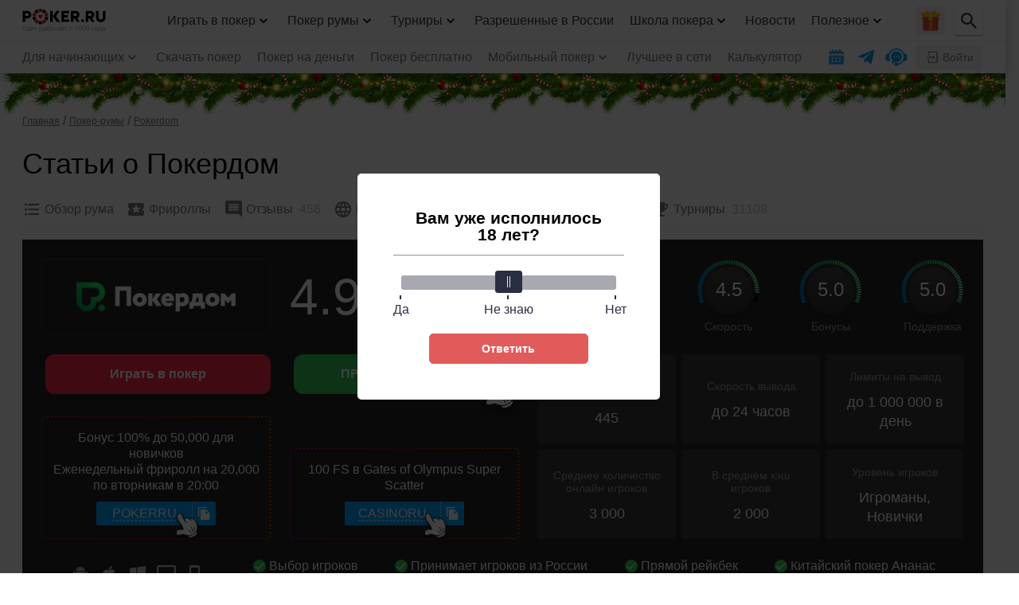

--- FILE ---
content_type: text/html; charset=UTF-8
request_url: https://poker.ru/pokerdom-articles/
body_size: 131808
content:
<!DOCTYPE html>
<html lang="ru-RU">
<head>
	<title>Статьи о Покердом ― полезные материалы, подготовленные экспертами в покере</title>
	<meta charset="UTF-8"/>
	<meta name="viewport" content="width=device-width, initial-scale=1.0">
		<style>img:is([sizes="auto" i], [sizes^="auto," i]) { contain-intrinsic-size: 3000px 1500px }</style>
	<meta name="author" content="Анна Михайлова">

<!-- All In One SEO Pack 3.7.1[44,114] -->
<meta name="description"  content="Свежие статьи о Покердом. 🤩 Изучите все особенности игры в лучшем покерном руме. Нюансы по регистрации, пополнению и выводе средств, обращение в службу поддержки и другие вопросы по Pokerdom" />

<link rel="canonical" href="https://poker.ru/pokerdom-articles/" />
<!-- All In One SEO Pack -->
<style id="whcb-script-geo_ru">.smartbanner{display:none !important;}.wprv-box__head{display:none !important;}.social-share__item--twitter{display:none !important;}.footer__social-item--twitter{display:none !important;}.home-social__item--facebook{display:none !important;}</style><link rel='stylesheet' id='tlp-css' href='https://poker.ru/wp-content/plugins/ap-tooltips/assets/style.css?ver=6.8.2' type='text/css' media='all' />
<link rel='stylesheet' id='pkr-tourguide-css' href='https://poker.ru/wp-content/themes/newspaper/assets/tourguide/tourguide.css?ver=1.0.0' type='text/css' media='all' />
<link rel='stylesheet' id='wptour-datepicker-style-css' href='https://poker.ru/wp-content/plugins/wp-tournaments/assets/css/datepicker.css?ver=1.5.9.3' type='text/css' media='all' />
<link rel='stylesheet' id='wptour-style-css' href='https://poker.ru/wp-content/plugins/wp-tournaments/assets/css/tournaments.css?ver=1.5.9.3' type='text/css' media='all' />
<link rel='stylesheet' id='wptour-card-css' href='https://poker.ru/wp-content/plugins/wp-tournaments/assets/css/tournament-card.css?ver=1.5.9.3' type='text/css' media='all' />
<style>body .auth-popup__content-social{ background-color: #ff0000;}body .auth-popup__form-row_separator span{border-color: #ff0000;}
		.auth-popup--extended .auth-popup__text ul li:before { 
			background-image: url("data:image/svg+xml,%3Csvg xmlns='http://www.w3.org/2000/svg' fill='none' viewBox='0 0 34 35'%3E%3Cpath stroke='%23ff0000' stroke-linecap='round' stroke-linejoin='round' stroke-width='3' d='M17 31.667c7.792 0 14.167-6.375 14.167-14.167S24.792 3.333 17 3.333 2.833 9.708 2.833 17.5 9.208 31.667 17 31.667Z'/%3E%3Cpath stroke='%23ff0000' stroke-linecap='round' stroke-linejoin='round' stroke-width='3' d='m10.98 17.5 4.008 4.01 8.033-8.02'/%3E%3C/svg%3E");
		}
		.auth-popup--extended .auth-popup__head-description a,
		.auth-popup--extended .auth-popup__form-row label a { 
			color: #ff0000;
		}</style>
<!--[if lt IE 9]><script src="https://html5shim.googlecode.com/svn/trunk/html5.js"></script><![endif]-->
    
		<script type="text/javascript">
			var ajaxurl = "https://poker.ru/wp-admin/admin-ajax.php";
			var pru = { referrer: ""};
		</script>
			<meta property="og:locale" content="ru_RU"/>
					<meta property="og:type" content="article"/>
				<meta property="og:title" content="Статьи о Покердом ― полезные материалы, подготовленные экспертами в покере"/>
		<meta property="og:description" content="Свежие статьи о Покердом. 🤩 Изучите все особенности игры в лучшем покерном руме. Нюансы по регистрации, пополнению и выводе средств, обращение в службу поддержки и другие вопросы по Pokerdom"/>
		<meta property="og:url" content="https://poker.ru/pokerdom-articles/"/>
		<meta property="og:site_name" content="Poker.ru"/>
					<meta property="og:image" content="https://poker.ru/wp-content/uploads/rooms/900/obzor-pokerdom.png"/>
			<meta property="og:image:width" content="1200"/>
			<meta property="og:image:height" content="630"/>
			<meta property="og:image:secure_url" content="https://poker.ru/wp-content/uploads/rooms/900/obzor-pokerdom.png"/>
							<meta property="article:published_time"
				  content="2026-01-15T09:37:22Z"/>
				<meta name="twitter:card" content="summary_large_image"/>
		<meta name="twitter:title" content="Статьи о Покердом ― полезные материалы, подготовленные экспертами в покере"/>
		<meta name="twitter:description" content="Свежие статьи о Покердом. 🤩 Изучите все особенности игры в лучшем покерном руме. Нюансы по регистрации, пополнению и выводе средств, обращение в службу поддержки и другие вопросы по Pokerdom"/>
					<meta name="twitter:image" content="https://poker.ru/wp-content/uploads/rooms/900/obzor-pokerdom.png"/>
		<style type="text/css">.recentcomments a{display:inline !important;padding:0 !important;margin:0 !important;}</style><script>const wptour_ajaxurl = "https://poker.ru/wp-admin/admin-ajax.php";</script>
		<style type="text/css" id="wp-custom-css">
			.modal__trap .noUi-connects {
	cursor: pointer;
}

.modal__trap .noUi-connects:hover {
	opacity: .5;
}

/* Download Button Color Fix */
@media (max-width: 767px) {
	body.post-template-default .small-room__button {
		order: -2;
	}
	body.post-template-default .partner-button--linear {
		border: 2px solid #eb0000 !important;
		background: none !important;
		color: #000 !important;
	}
	body.post-template-default .partner-button--download:after {
		filter: invert(99%) sepia(26%) saturate(24%) hue-rotate(96deg) brightness(105%) contrast(100%);
	}
}


/* 06-start */
body.postid-908 .partner-buttons {
	display: none !important;
}

body.postid-908 #toc_container {
	display: block;
	overflow-x: auto;
	height: 240px;
	padding: 15px 20px 15px !important;
	background-color: #fff !important;
	border: 1px solid #909090;
	border-radius: 6px;
}

body.postid-908 ol li:not(:last-child), body.postid-908 ul li:not(:last-child) {
	margin-bottom: 10px !important;
}

body.postid-908 h1 {
	font-weight: 600 !important;
	margin-bottom: 5px !important;
}

body.postid-908 h2 {
	line-height: 26px !important;
	font-weight: 600;
	margin: 34px 0 12px !important;
}

body.postid-908 h3 {
	font-size: 18px !important;
	line-height: 22px !important;
	font-weight: 600;
}

body.postid-908 table tbody tr:first-child td {
	font-size: 13px;
	line-height: 16px;
}

body.postid-908 figure {
	margin: 0 0 22px !important;
}

body.postid-908 .faqs__item-question:before {
	display: none !important;
}

body.postid-908 .faqs__item {
	border: 1px solid #a5a5a5 !important;
}

@media (max-width: 767px) {
	body.postid-908 .quiz-template__card_horizontal .quiz-screen__start {
		display: grid !important;
		grid-template-rows: auto auto auto;
		justify-content: normal !important;
		border: 2px solid !important;
	}

	body.postid-908 .quiz-template__card_horizontal .quiz-screen__start .quiz__banner-wrap {
		width: 100% !important;
	}

	body.postid-908 .quiz-template__card_horizontal .quiz-screen__start .quiz__title {
		margin: 11px 0 0 0 !important;
		font-size: 16px !important;
		line-height: 22px !important;
		width: 100% !important;
	}

	body.postid-908 .quiz__button {
		font-size: 16px !important;
		height: 44px !important;
		margin-top: 15px !important;
		padding: 0 30px !important;
	}
	
	body.postid-908 h1 {
		font-size: 23px !important;
		line-height: 26px !important;
	}
	
	body.postid-908 .page__last-update {
		margin: 15px 0 15px 0 !important;
	}
}

body.postid-908 blockquote {
	margin: 20px 0 20px 0 !important;
	border-radius: 5px;
}

body.postid-908 blockquote p:last-child {
	font-size: 20px !important;
	line-height: 26px !important;
}

@media (min-width: 767px) {
	body.postid-908 h2 {
		line-height: 34px !important;
    font-size: 28px;
    margin: 34px 0 22px !important;
	}
	body.postid-908 h3 {
		font-size: 22px !important;
    line-height: 26px !important;
    margin: 32px 0 16px 0;
	}
	body.postid-908 #toc_container {
		margin: 30px 0 30px !important;
		border: 1px solid #d5d5d5 !important;
	}
	body.postid-908 .toc_list li {
		margin-right: 30px !important;
	}
	body.postid-908 blockquote p:last-child {
		font-size: 20px !important;
		line-height: 26px !important;
	}
	body.postid-908 blockquote {
		margin: 30px 0 30px 0 !important;
	}
}
/* 06-end */		</style>
			
			<style>embed,iframe,img,object,video{max-width:100%}iframe,img{border:0}html{line-height:1.15;-webkit-text-size-adjust:100%}body{margin:0}svg:not(:root){overflow:hidden}*,:after,:before{box-sizing:border-box}img{height:auto;vertical-align:middle}a:active,a:focus,a:hover{outline:0}b,strong{font-weight:700}button,input,select,textarea{font-family:inherit;font-size:inherit;line-height:inherit}[role=button],button,html input[type=button],input[type=reset],input[type=submit]{-webkit-appearance:button;cursor:pointer}ol,p,ul{margin:16px 0}
body { font-family: -apple-system,'BlinkMacSystemFont','Roboto','Helvetica Neue','Helvetica','Arial',sans-serif;} h1,.h1,h2,.h2,h3,.h3,h4,.h3,h5,.h3,h6,.h6 { margin: 12px 0; font-weight: 500;} h2,.h2,h3,.h3,h4,.h3,h5,.h3,h6,.h6 { margin: 24px 0 12px;} h1,.h1 { font-size: 24px; line-height: 28px;} h2,.h2 { font-size: 22px; line-height: 28px;} h3,.h3 { font-size: 20px; line-height: 24px;} h4,.h4 { font-size: 18px; line-height: 24px;} h5,.h5 { font-size: 16px; line-height: 20px;} h6,.h6 { font-size: 14px; line-height: 18px;} .main h1,.main .h1,.main h2,.main .h2,.main h3,.main .h3,.main h4,.main .h4,.main h5,.main .h5,.main h6,.main .h6 { clear: both;} a { color: #fe1311; text-decoration: none;} p { margin: 0 0 12px; font-size: 16px; line-height: 24px;} p a { color: #FF0000; text-decoration: underline;} p a:hover { text-decoration: none;} p > a > img { display: inline-block;} u > a { text-decoration: underline;} ol,ul { margin: 0 0 12px; padding: 0 0 0 16px; clear: both;} ol li,ul li { font-size: 16px; line-height: 24px;} ol li:not(:last-child),ul li:not(:last-child) { margin-bottom: 3px;} figure { margin: 0;} .wp-block-image figure { margin-bottom: 12px;} blockquote { padding: 12px; background-color: #FFEDED; margin: 0 0 12px 0;} blockquote p:last-child { margin-bottom: 0;} figcaption { font-size: 12px; line-height: 14px; color: #777; margin-top: 12px; text-align: center;} .table-wrapper { max-width: 100%; overflow-x: auto;} table { width: 100%; margin: 0 0 12px; font-size: 16px; line-height: 24px; border: 1px solid #EFEFEF; border-collapse: collapse;} table tbody tr:first-child { background-color: #EFEFEF;} table tbody tr:first-child td { font-weight: bold; color: #777777;} table tbody tr:not(:first-child):not(:last-child) { border-bottom: 1px solid #EFEFEF;} table thead th,table tbody td { padding: 10px; border: 1px solid #EFEFEF;} body.postid-62907 .post-content table { border: 0; border-collapse: separate; border-spacing: 0 4px;} body.postid-62907 .post-content tbody tr { border: 0;} body.postid-62907 .post-content tbody tr:first-child { display: none;} body.postid-62907 .post-content tbody tr td { height: 64px; padding: 12px; font-size: 14px; line-height: 20px; font-weight: bold; background-color: #F8F8F8; border: 0;} body.postid-62907 .post-content tbody tr td:first-child { width: 44px; border-radius: 8px 0 0 8px;} body.postid-62907 .post-content tbody tr td:last-child { border-radius: 0 8px 8px 0;} body.postid-62907 .post-content tbody tr:nth-child(2) td:nth-child(2),body.postid-62907 .post-content tbody tr:nth-child(3) td:nth-child(2),body.postid-62907 .post-content tbody tr:nth-child(4) td:nth-child(2) { position: relative; padding-left: 64px;} body.postid-62907 .post-content tbody tr:nth-child(2) td:nth-child(2):before,body.postid-62907 .post-content tbody tr:nth-child(3) td:nth-child(2):before,body.postid-62907 .post-content tbody tr:nth-child(4) td:nth-child(2):before { content: ""; display: block; position: absolute; top: 50%; left: 12px; width: 40px; height: 40px; margin-top: -20px; vertical-align: middle;} body.postid-62907 .post-content tbody tr:nth-child(2) td:nth-child(2):before { background: url("data:image/svg+xml,%3Csvg xmlns='http://www.w3.org/2000/svg' width='40' height='40' fill='none'%3E%3Cg clip-path='url(%23a)'%3E%3Cpath fill='%23E80054' d='M20 1.718C9.429 1.718.86 10.288.86 20.86c0 8.135 5.074 15.084 12.23 17.855h13.82c7.155-2.771 12.23-9.72 12.23-17.855 0-10.571-8.569-19.14-19.14-19.14Z'/%3E%3Cpath fill='%23FFDD40' d='M22.529 27.104c-.526-.507-1.314-1.467-1.403-2.734a2.461 2.461 0 0 1-1.297.265v8.182c.057-.002.114-.005.171-.005.846 0 1.65.176 2.379.492l.547-5.1a1.33 1.33 0 0 0-.397-1.1Z'/%3E%3Cpath fill='%23FFB332' d='m22.379 33.304.547-5.1c-.857 1.426-1.95 1.165-2.527.88a.94.94 0 0 0-.57-.085v3.818c.057-.002.113-.005.171-.005.845 0 1.65.176 2.379.492Z'/%3E%3Cpath fill='%23FFB332' d='M18.873 24.37c-.088 1.267-.876 2.227-1.402 2.734a1.33 1.33 0 0 0-.398 1.1l.548 5.1A5.958 5.958 0 0 1 20 32.813v-8.17a2.46 2.46 0 0 1-1.127-.272Z'/%3E%3Cpath fill='%23FF9100' d='M20 32.812v-3.827a.887.887 0 0 0-.4.083c-1.569.738-2.527-.863-2.527-.863l.548 5.1A5.96 5.96 0 0 1 20 32.811Z'/%3E%3Cpath fill='%23FFDD40' d='M17.796 21.219a2.473 2.473 0 1 0 4.408 0 4.34 4.34 0 0 1-4.408 0ZM24.802 35.056A5.973 5.973 0 0 0 20 32.64c-1.967 0-3.712.95-4.802 2.415h9.604Z'/%3E%3Cpath fill='%23FFB332' d='M21.261 32.774a5.974 5.974 0 0 0-6.064 2.281h5.826c-.724-.574-.665-1.875.238-2.28Z'/%3E%3Cpath fill='%23FFDD40' d='M10.368 2.882h-.004c.022 3.76.772 12.337 6.685 17.944 1.64 1.556 4.263 1.555 5.902 0 5.913-5.607 6.663-14.184 6.685-17.944H10.368Z'/%3E%3Cpath fill='%23FFB332' d='M16.054 8.964c-.298-2.211 1.413-4.18 3.645-4.18h9.869c.046-.718.065-1.36.068-1.902H10.364c.022 3.76.772 12.337 6.685 17.944 1.205 1.143 2.94 1.444 4.425.909-3.516-3.905-4.9-8.904-5.42-12.77Z'/%3E%3Cpath fill='%23FFE98D' d='M29.634 3.053H10.366a1.156 1.156 0 1 1 0-2.312h19.268a1.156 1.156 0 1 1 0 2.312Z'/%3E%3Cpath fill='%23FFDD40' d='M15.965 1.897c0-.638.518-1.156 1.156-1.156h-6.755a1.156 1.156 0 1 0 0 2.312h6.755a1.156 1.156 0 0 1-1.156-1.156ZM14.327 22.463a.856.856 0 0 1-.262-1.183c.518-.812-.095-1.957-1.123-1.957l-.038.001h-.022a3.03 3.03 0 0 1-2.203-.871C4.293 12.14 2.41 6.258 1.858 3.313A2.794 2.794 0 0 1 4.523.002a2.806 2.806 0 0 1 2.83 2.323l.011.071c.154.865.939 1.5 1.828 1.474l1.002-.027a.856.856 0 1 1 .048 1.712l-1.003.027c-1.729.05-3.261-1.193-3.561-2.888l-.014-.08a1.086 1.086 0 0 0-1.094-.9 1.08 1.08 0 0 0-1.03 1.284c.517 2.749 2.288 8.253 8.343 14.238.253.25.602.388.952.377h.021c2.453-.068 3.899 2.634 2.654 4.588a.856.856 0 0 1-1.183.263Z'/%3E%3Cpath fill='%23A05838' d='M26.08 34.884H13.92a1.03 1.03 0 0 0-1.028 1.028v2.724c.55.22 1.112.415 1.686.584h10.844a19.01 19.01 0 0 0 1.686-.584v-2.724a1.03 1.03 0 0 0-1.028-1.028Z'/%3E%3Cpath fill='%23823C26' d='M12.892 35.912v2.724c.55.22 1.112.415 1.686.584h5.254v-.505c0-.409.259-.696.476-.865a.356.356 0 0 0 .095-.445c-.188-.36-.031-.685.101-.867a.353.353 0 0 0 .03-.352c-.226-.51-.041-.848.178-1.052a.345.345 0 0 0 .111-.25H13.92a1.03 1.03 0 0 0-1.027 1.028Z'/%3E%3Cpath fill='%23E9EFFF' d='M24.265 37.025h-8.53a.616.616 0 0 0-.616.617v1.729c1.558.41 3.194.629 4.881.629 1.687 0 3.323-.22 4.881-.63v-1.728a.617.617 0 0 0-.616-.617Z'/%3E%3Cpath fill='%23D3DCFB' d='M20.308 37.85a.356.356 0 0 0 .095-.444.73.73 0 0 1-.085-.38h-4.583a.616.616 0 0 0-.616.616v1.729c1.506.396 3.085.613 4.713.628v-1.284c0-.409.259-.696.476-.865Z'/%3E%3Cpath fill='%23D3DCFB' d='M24.265 36.383h-8.53a1.26 1.26 0 0 0-1.259 1.259v1.547c.423.127.85.24 1.285.339v-1.86h8.478v1.86c.434-.098.862-.212 1.285-.339v-1.547a1.26 1.26 0 0 0-1.259-1.259Z'/%3E%3Cpath fill='%23BEC8F7' d='M20.403 37.405c-.188-.36-.031-.685.101-.867a.333.333 0 0 0 .06-.155h-4.829a1.26 1.26 0 0 0-1.259 1.259v1.547c.423.127.85.24 1.285.339v-1.86h4.668a.357.357 0 0 0-.026-.263Z'/%3E%3Cpath fill='%23FFE98D' d='M20.529 24.047a.853.853 0 1 0 0-1.706.853.853 0 0 0 0 1.706ZM21.606 10.351a.853.853 0 1 0 0-1.705.853.853 0 0 0 0 1.705ZM24.456 9.23a1.528 1.528 0 1 0 0-3.057 1.528 1.528 0 0 0 0 3.057Z'/%3E%3Cpath fill='%23FFB332' d='M4.265 1.403c0 .138-.026.27-.074.39a1.077 1.077 0 0 1 1.473.82l.014.08c.3 1.695 1.832 2.938 3.561 2.889l1.003-.028a.856.856 0 1 0-.047-1.712l-1.003.027a1.808 1.808 0 0 1-1.828-1.474l-.012-.07A2.806 2.806 0 0 0 4.522 0a2.773 2.773 0 0 0-1.245.333c.553.043.988.505.988 1.07Z'/%3E%3Cpath fill='%23FFDD40' d='M25.672 22.463a.856.856 0 0 0 .263-1.183c-.518-.812.095-1.957 1.123-1.957l.038.001h.022a3.031 3.031 0 0 0 2.203-.871c6.386-6.312 8.268-12.195 8.821-15.14A2.794 2.794 0 0 0 35.477.002a2.806 2.806 0 0 0-2.83 2.323l-.011.071a1.808 1.808 0 0 1-1.828 1.474l-1.003-.027a.856.856 0 0 0-.047 1.712l1.003.027c1.729.05 3.261-1.193 3.561-2.888l.014-.08c.09-.528.558-.912 1.094-.9a1.08 1.08 0 0 1 1.03 1.284c-.517 2.749-2.288 8.253-8.343 14.238-.253.25-.602.388-.952.377h-.021c-2.453-.068-3.898 2.634-2.654 4.588.255.4.784.516 1.183.263Z'/%3E%3Cpath fill='%23FFB332' d='M35.735 1.403c0 .138.026.27.074.39a1.077 1.077 0 0 0-1.473.82l-.014.08c-.3 1.695-1.832 2.938-3.561 2.889l-1.003-.028a.856.856 0 1 1 .047-1.712l1.003.027c.89.025 1.675-.609 1.828-1.474l.012-.07A2.806 2.806 0 0 1 35.478 0c.454.013.876.133 1.245.333a1.073 1.073 0 0 0-.988 1.07Z'/%3E%3Cpath fill='%23FF4155' d='M39.14 20.724c-1.778-1.408-5.346-3.483-8.321-.508-4.145 4.145-6.73 9.166-3.137 11.261 2.184 1.273 2.753 3.67 2.863 5.357 5.18-3.426 8.596-9.3 8.596-15.975l-.002-.135ZM9.181 20.216c-2.975-2.975-6.543-.9-8.32.508l-.002.135c0 6.674 3.417 12.55 8.596 15.975.11-1.686.679-4.084 2.863-5.357 3.594-2.095 1.008-7.117-3.137-11.26Z'/%3E%3C/g%3E%3Cdefs%3E%3CclipPath id='a'%3E%3Cpath fill='%23fff' d='M0 0h40v40H0z'/%3E%3C/clipPath%3E%3C/defs%3E%3C/svg%3E") center no-repeat;} body.postid-62907 .post-content tbody tr:nth-child(3) td:nth-child(2):before { background: url("data:image/svg+xml,%3Csvg xmlns='http://www.w3.org/2000/svg' width='40' height='40' fill='none'%3E%3Cg clip-path='url(%23a)'%3E%3Cpath fill='%23EF297B' d='M40 20c0 7.514-4.143 14.059-10.27 17.477a19.861 19.861 0 0 1-5.332 2.037A20.015 20.015 0 0 1 20 40c-1.56 0-3.078-.179-4.536-.517a19.83 19.83 0 0 1-5.473-2.165C4.018 33.86 0 27.4 0 20 0 8.954 8.954 0 20 0s20 8.954 20 20Z'/%3E%3Cpath fill='%23FD5B67' d='M39.864 17.66a19.817 19.817 0 0 1-.922 4.095 19.916 19.916 0 0 1-2.564 5.045c-3.617 5.152-9.604 8.52-16.378 8.52-6.773 0-12.76-3.368-16.378-8.52a19.906 19.906 0 0 1-3.486-9.14C1.295 7.717 9.746 0 20 0c10.254 0 18.705 7.717 19.864 17.66Z'/%3E%3Cpath fill='%23C5CAE3' d='M8.803 1.607S11.088 0 20.21 0h-.422c9.123 0 11.408 1.607 11.408 1.607l-9.094 2.837M4.084 4.826a6.225 6.225 0 0 0 5.77 3.907h.937l13.09 1.895v7.62H11.357c-1.87-.171-3.357-.938-4.543-2.342C5.76 14.66 4.949 12.92 4.4 10.735c-.547-2.18-.718-4.366-.76-5.91h.444Zm1.863-2.307H3.251c-1.075 0-1.942.88-1.927 1.955.066 4.52 1.145 15.368 9.934 16.08h14.93V8.632L10.956 6.427H9.855a3.908 3.908 0 0 1-3.908-3.908Z'/%3E%3Cpath fill='%23DFE3F9' d='M35.916 4.826h.444c-.042 1.543-.212 3.73-.76 5.909-.549 2.185-1.361 3.925-2.414 5.171-1.185 1.404-2.672 2.171-4.543 2.342H16.12v-7.62l13.09-1.895h.936a6.225 6.225 0 0 0 5.77-3.907Zm-1.863-2.307a3.908 3.908 0 0 1-3.908 3.908h-1.102L13.813 8.63v11.924h14.93c8.788-.713 9.867-11.56 9.933-16.081a1.927 1.927 0 0 0-1.928-1.955h-2.695Z'/%3E%3Cpath fill='%23C5CAE3' d='M31.197 1.607v12.861c0 5.465-3.914 10.015-9.092 10.999-.683.13-1.386.198-2.105.198-6.184 0-11.197-5.014-11.197-11.197V1.607h22.394Z'/%3E%3Cpath fill='%23DFE3F9' d='M31.198 1.607H13.01v2.765h18.187V1.607ZM13.011 5.862h18.187v8.606c0 5.464-3.915 10.015-9.093 10.999-5.18-.984-9.094-5.535-9.094-11V5.863Z'/%3E%3Cpath fill='%23C5CAE3' d='M23.697 30.861c0 2.084-1.029 3.857-2.465 4.515-.385.176-.8.272-1.232.272-2.041 0-3.697-2.143-3.697-4.787s1.655-4.787 3.697-4.787c.432 0 .848.097 1.232.273 1.436.657 2.465 2.43 2.465 4.514Z'/%3E%3Cpath fill='%23DFE3F9' d='M23.697 30.861c0 2.084-1.029 3.857-2.465 4.515-1.435-.658-2.464-2.43-2.464-4.515 0-2.084 1.029-3.857 2.464-4.514 1.436.657 2.465 2.43 2.465 4.514Z'/%3E%3Cpath fill='%23C5CAE3' d='M26.061 26.174a1.473 1.473 0 0 1-1.477 1.477h-9.168a1.477 1.477 0 1 1 0-2.955h9.168c.816 0 1.477.662 1.477 1.478Z'/%3E%3Cpath fill='%23DFE3F9' d='M26.061 26.174a1.473 1.473 0 0 1-1.477 1.477h-6.162a1.477 1.477 0 0 1 0-2.955h6.162c.816 0 1.477.662 1.477 1.478Z'/%3E%3Cpath fill='%23C5CAE3' d='M24.094 35.22a1.564 1.564 0 0 1-1.568 1.569h-9.734a1.568 1.568 0 1 1 0-3.138h9.734c.866 0 1.568.703 1.568 1.57Z'/%3E%3Cpath fill='%23DFE3F9' d='M28.776 35.22a1.564 1.564 0 0 1-1.568 1.569h-9.479a1.569 1.569 0 0 1 0-3.138h9.479c.866 0 1.568.703 1.568 1.57Z'/%3E%3Cpath fill='%23C5CAE3' d='M24.618 38.64c0 .315-.08.614-.22.874A20.01 20.01 0 0 1 20 40c-1.56 0-3.078-.179-4.536-.517a19.83 19.83 0 0 1-5.473-2.165c.333-.327.79-.53 1.295-.53h11.482a1.85 1.85 0 0 1 1.85 1.851Z'/%3E%3Cpath fill='%23DFE3F9' d='M29.73 37.478a19.864 19.864 0 0 1-5.332 2.036A20.01 20.01 0 0 1 20 40c-1.56 0-3.078-.179-4.536-.517a1.845 1.845 0 0 1 .337-2.153 1.845 1.845 0 0 1 1.31-.541h11.18c.582 0 1.1.268 1.44.689Z'/%3E%3C/g%3E%3Cdefs%3E%3CclipPath id='a'%3E%3Cpath fill='%23fff' d='M0 0h40v40H0z'/%3E%3C/clipPath%3E%3C/defs%3E%3C/svg%3E") center no-repeat;} body.postid-62907 .post-content tbody tr:nth-child(4) td:nth-child(2):before { background: url("data:image/svg+xml,%3Csvg xmlns='http://www.w3.org/2000/svg' width='40' height='40' fill='none'%3E%3Cg clip-path='url(%23a)'%3E%3Cpath fill='%23E80054' d='M40 20a19.922 19.922 0 0 1-4.837 13.042 20.119 20.119 0 0 1-4.102 3.624A19.911 19.911 0 0 1 20 40c-4.09 0-7.894-1.228-11.062-3.336a20.095 20.095 0 0 1-4.798-4.479A19.89 19.89 0 0 1 .283 23.37 20.016 20.016 0 0 1 0 20C0 8.954 8.954 0 20 0s20 8.954 20 20Z'/%3E%3Cpath fill='%23FF4155' d='M39.552 24.227a19.922 19.922 0 0 1-4.39 8.815H27.19a1.469 1.469 0 0 1 0-2.938h4.005a1.469 1.469 0 1 0 0-2.938h-.409a1.469 1.469 0 0 1 0-2.94h8.767v.001ZM14.655 27.777a1.468 1.468 0 0 1-1.47 1.47h-3.49a1.47 1.47 0 0 0-1.47 1.469 1.47 1.47 0 0 1-1.47 1.47H4.14a19.89 19.89 0 0 1-3.857-8.817h9.555c.812 0 1.47.658 1.47 1.47a1.465 1.465 0 0 0 1.469 1.47h.408c.812-.001 1.47.657 1.47 1.468Z'/%3E%3Cpath fill='%23EDAB01' d='M21.837 25.491h-3.674v11.102h3.674V25.491Z'/%3E%3Cpath fill='%23D49301' d='M19.555 25.491h-1.392v11.102h1.392V25.491Z'/%3E%3Cpath fill='%23FFB82D' d='M20.939 35.369a.449.449 0 0 1-.45-.449v-6.694a.449.449 0 0 1 .899 0v6.694c0 .248-.201.449-.45.449Z'/%3E%3Cpath fill='%23EDAB01' d='M31.06 36.664v.002A19.91 19.91 0 0 1 20 40c-4.09 0-7.894-1.228-11.062-3.336 0-.58.47-1.05 1.05-1.05H30.01c.58 0 1.05.47 1.05 1.05ZM31.311 20.1H8.688a5.225 5.225 0 0 1-5.22-5.22V5.61c0-.518.42-.939.94-.939h31.184c.518 0 .939.42.939.94v9.27a5.225 5.225 0 0 1-5.22 5.219ZM5.346 6.549v8.332a3.345 3.345 0 0 0 3.342 3.341H31.31a3.345 3.345 0 0 0 3.342-3.341V6.549H5.346ZM22.341 26.916h-4.683a2.446 2.446 0 0 1-2.446-2.445v-2.942h9.575v2.942a2.446 2.446 0 0 1-2.446 2.445Z'/%3E%3Cpath fill='%23D49301' d='M17.988 24.47V21.53h-2.776v2.942a2.446 2.446 0 0 0 2.446 2.445h2.775a2.446 2.446 0 0 1-2.445-2.445Z'/%3E%3Cpath fill='%23EDAB01' d='M28.938 0v18.001a5.385 5.385 0 0 1-5.385 5.385h-7.106a5.385 5.385 0 0 1-5.386-5.385v-18h17.877Z'/%3E%3Cpath fill='%23D49301' d='M15.061 18.001v-18h-4v18a5.385 5.385 0 0 0 5.386 5.385h4a5.385 5.385 0 0 1-5.386-5.385Z'/%3E%3Cpath fill='%23D49301' d='M28.938 2.384H11.061v3.144h17.877V2.384Z'/%3E%3Cpath fill='%23EDAB01' d='M28.894 4.53H11.106a1.33 1.33 0 0 1-1.33-1.33V1.33c0-.735.595-1.33 1.33-1.33h17.788c.734 0 1.33.595 1.33 1.33V3.2a1.33 1.33 0 0 1-1.33 1.33Z'/%3E%3Cpath fill='%23FFB82D' d='M28.204 2.59h-3.02a.857.857 0 1 1 0-1.715h3.02a.857.857 0 1 1 0 1.715ZM27.52 38.043H24.5a.857.857 0 0 1 0-1.715h3.02a.857.857 0 0 1 0 1.715ZM26.204 19.896h-.408a.98.98 0 0 1-.98-.98V7.161a.98.98 0 0 1 .98-.98h.408a.98.98 0 0 1 .98.98v11.755a.98.98 0 0 1-.98.98Z'/%3E%3C/g%3E%3Cdefs%3E%3CclipPath id='a'%3E%3Cpath fill='%23fff' d='M0 0h40v40H0z'/%3E%3C/clipPath%3E%3C/defs%3E%3C/svg%3E") center no-repeat;} body.postid-62907 .post-content tbody tr:nth-child(2) td { border-top: 2px solid #ff0000; border-bottom: 2px solid #ff0000;} body.postid-62907 .post-content tbody tr:nth-child(2) td:first-child { border-left: 2px solid #ff0000;} body.postid-62907 .post-content tbody tr:nth-child(2) td:last-child { border-right: 2px solid #ff0000;} figure { margin: 0 0 12px; max-width: 100%; overflow: hidden; clear: both;} .wp-caption { width: 100% !important;} .card { position: relative; top: 5px; width: 29px; height: 20px; margin: auto 5px;} .card-span img { display: inline-block; margin: 0; margin-bottom: -3px;} .quiz__popup-content a:hover { text-decoration: underline;} .pkr-video { position: relative; cursor: pointer; margin-bottom: 24px; clear: both;} .pkr-video-play { position: absolute; top: 50%; left: 50%; transform: translate(-50%,-50%); display: flex; font-size: 62px; color: var(--white); transition: color ease .1s;} .pkr-video:hover .pkr-video-play { color: var(--comet-50);}  @media (min-width: 768px) { h1,.h1 { margin-bottom: 16px; font-size: 36px; line-height: 42px; } h2,.h2 { font-size: 34px; line-height: 40px; } h3,.h3 { font-size: 24px; line-height: 28px; } blockquote { padding: 16px; } figcaption { font-size: 14px; line-height: 16px; } .alignright,img.alignright { float: right; margin: 0 0 25px 25px; } .alignleft,img.alignleft { float: left; margin: 0 25px 25px 0; }} @media (min-width: 1280px) { h1,.h1 { margin-bottom: 24px; }}
:root { --whisper-50: #faf9fb; --whisper-100: #f3f2f5; --whisper-200: #edebef; --whisper-300: #d9d5dd; --whisper-400: #c0b9c7; --whisper-500: #a69daf; --whisper-600: #908499; --whisper-700: #796e82; --whisper-800: #655d6c; --whisper-900: #524c57; --whisper-950: #36303b; --mustard-50: #fffbeb; --mustard-100: #fff5c6; --mustard-200: #ffe988; --mustard-300: #ffda55; --mustard-400: #ffc520; --mustard-500: #f9a307; --mustard-600: #dd7b02; --mustard-700: #b75606; --mustard-800: #94410c; --mustard-900: #7a370d; --mustard-950: #461b02; --white: #fff; --black: #000; --sulu-50: #f2fee7; --sulu-100: #e2fbcc; --sulu-200: #c5f89e; --sulu-300: #9aef5e; --sulu-400: #7ce338; --sulu-500: #5cc919; --sulu-600: #45a10f; --sulu-700: #367a11; --sulu-800: #2e6113; --sulu-900: #295215; --sulu-950: #112d06; --candlelight-50: #fefce8; --candlelight-100: #fffac2; --candlelight-200: #fff189; --candlelight-300: #ffdd2d; --candlelight-400: #fdcd12; --candlelight-500: #ecb306; --candlelight-600: #cc8a02; --candlelight-700: #a36205; --candlelight-800: #864d0d; --candlelight-900: #723f11; --candlelight-950: #432005; --azure-radiance-50: #eef7ff; --azure-radiance-100: #d9edff; --azure-radiance-200: #bbe1ff; --azure-radiance-300: #8cceff; --azure-radiance-400: #56b2ff; --azure-radiance-500: #2f90ff; --azure-radiance-600: #1e74f8; --azure-radiance-700: #1159e4; --azure-radiance-800: #1548b8; --azure-radiance-900: #174191; --azure-radiance-950: #132958; --mine-shaft-50: #f6f6f6; --mine-shaft-100: #e7e7e7; --mine-shaft-200: #d1d1d1; --mine-shaft-300: #b0b0b0; --mine-shaft-400: #888; --mine-shaft-500: #6d6d6d; --mine-shaft-600: #5d5d5d; --mine-shaft-700: #4f4f4f; --mine-shaft-800: #454545; --mine-shaft-900: #333; --mine-shaft-950: #262626; --harlequin-50: #ebffe4; --harlequin-100: #d2ffc4; --harlequin-200: #a8ff90; --harlequin-300: #70ff50; --harlequin-400: #4dff2e; --harlequin-500: #1ce600; --harlequin-600: #12b800; --harlequin-700: #0d8b00; --harlequin-800: #106d07; --harlequin-900: #115c0b; --harlequin-950: #013400; --aquamarine-50: #eefffb; --aquamarine-100: #c5fff4; --aquamarine-200: #8bffec; --aquamarine-300: #2effdc; --aquamarine-400: #14edd0; --aquamarine-500: #00d1b7; --aquamarine-600: #00a897; --aquamarine-700: #00857a; --aquamarine-800: #056a62; --aquamarine-900: #0a5751; --aquamarine-950: #003533; --turquoise-blue-50: #eaffff; --turquoise-blue-100: #cbfeff; --turquoise-blue-200: #9efbff; --turquoise-blue-300: #5bf4ff; --turquoise-blue-400: #2ee7ff; --turquoise-blue-500: #00c6e5; --turquoise-blue-600: #009dc0; --turquoise-blue-700: #037d9b; --turquoise-blue-800: #0d647d; --turquoise-blue-900: #105369; --turquoise-blue-950: #033649; --electric-violet-50: #fbf4ff; --electric-violet-100: #f6e5ff; --electric-violet-200: #eed0ff; --electric-violet-300: #e1acff; --electric-violet-400: #cf76ff; --electric-violet-500: #bc42ff; --electric-violet-600: #b22eff; --electric-violet-700: #960ee2; --electric-violet-800: #7e12b7; --electric-violet-900: #671093; --electric-violet-950: #48006f; --razzle-dazzle-rose-50: #fff3fc; --razzle-dazzle-rose-100: #ffe6fa; --razzle-dazzle-rose-200: #ffccf3; --razzle-dazzle-rose-300: #ffa3e7; --razzle-dazzle-rose-400: #ff6dd8; --razzle-dazzle-rose-500: #ff2ece; --razzle-dazzle-rose-600: #e316ae; --razzle-dazzle-rose-700: #bd0e8d; --razzle-dazzle-rose-800: #9a0e72; --razzle-dazzle-rose-900: #7e115c; --razzle-dazzle-rose-950: #55003b; --alizarin-crimson-50: #fef2f2; --alizarin-crimson-100: #fee2e2; --alizarin-crimson-200: #ffc9c9; --alizarin-crimson-300: #fda4a4; --alizarin-crimson-400: #fa6f6f; --alizarin-crimson-500: #f14242; --alizarin-crimson-600: #e02e2e; --alizarin-crimson-700: #bb1a1a; --alizarin-crimson-800: #9b1919; --alizarin-crimson-900: #801c1c; --alizarin-crimson-950: #460909; --radical-red-50: #fff0f1; --radical-red-100: #ffe2e5; --radical-red-200: #ffcad1; --radical-red-300: #ff9fab; --radical-red-400: #ff6980; --radical-red-500: #ff264c; --radical-red-600: #ed1142; --radical-red-700: #c80838; --radical-red-800: #a80936; --radical-red-900: #8f0c35; --radical-red-950: #500117; --comet-50: #f6f7f9; --comet-100: #ecedf2; --comet-200: #d5d7e2; --comet-300: #b1b6c8; --comet-400: #878fa9; --comet-500: #68718f; --comet-600: #525975; --comet-700: #444960; --comet-800: #3b3f51; --comet-900: #343746; --comet-950: #23252e; --mountain-meadow-50: #ecfdf7; --mountain-meadow-100: #d1faec; --mountain-meadow-200: #a7f3da; --mountain-meadow-300: #6ee7bf; --mountain-meadow-400: #34d39e; --mountain-meadow-500: #10b981; --mountain-meadow-600: #059666; --mountain-meadow-700: #047852; --mountain-meadow-800: #065f42; --mountain-meadow-900: #064e36; --mountain-meadow-950: #022c1e;} * { box-sizing: border-box;} html.with--no_scroll { overflow: hidden; margin-right: 17px;} html.nav-open body,html.filters-open body,html.search-open body { overflow: hidden;} html.nav-open body,html.filters-open body,html.search-open body { width: 100%;} img { display: block; max-width: 100%; height: auto; margin: 0 auto;} input[type="text"],input[type="email"],input[type="password"],input[type="date"],input[type="number"],textarea { height: 50px; padding: 0 16px; background-color: #fff; box-shadow: 0 0 0 1px var(--whisper-300); border-radius: 12px; border: none; outline: none; transition: box-shadow ease .1s;} input[type="text"]:focus,input[type="email"]:focus,input[type="password"]:focus,input[type="date"]:focus,input[type="number"]:focus,textarea:focus { box-shadow: inset 0 0 0 2px var(--azure-radiance-500);} input[disabled] { background-color: var(--whisper-100);} input::-webkit-input-placeholder { color: var(--whisper-600);} input:-ms-input-placeholder { color: var(--whisper-600);} input::-moz-placeholder { color: var(--whisper-600);} input:-moz-placeholder { color: var(--whisper-600);} select,textarea { max-width: 100%;} select { width: 100%; height: 52px; padding: 12px; color: #999999; border: 1px solid #D8D8D8; border-radius: 3px; outline-color: #FF0000;} textarea { width: 100%; height: 130px; padding: 20px 12px;} textarea::-webkit-input-placeholder { color: var(--whisper-400);} textarea:-ms-input-placeholder { color: var(--whisper-400);} textarea::-moz-placeholder { color: var(--whisper-400);} textarea:-moz-placeholder { color: var(--whisper-400);} button,input[type="submit"] { outline: none; cursor: pointer;} .svg-icon { display: inline-block; line-height: 1; width: 1em; height: 1em; fill: currentcolor; fill-rule: evenodd; stroke-width: 0;} .pkr-stars { display: flex; align-items: center;} .pkr-stars .svg-icon { color: var(--mustard-400); font-size: 24px;} .pkr-stars .icon--star-empty { color: var(--whisper-600);} .pkr-stars::after { content: attr(data-text); font-size: 24px; font-weight: 600; line-height: 24px;} .content { position: relative; max-width: 1280px; width: 100%; margin: 0 auto; padding: 0 10px;} .content--without-breadcrumbs { margin-top: 42px;} .content__inside { display: flex; flex-direction: column;} .main { width: 100%;} .sidebar { width: 100%;} .video-wrapper { position: relative; padding-bottom: 56.25%; height: 0; clear: both;} .video-wrapper iframe { position: absolute; top: 0; left: 0; width: 100%; height: 100%;}  .partner-button { position: relative; display: flex; align-items: center; justify-content: center; height: 50px; padding: 0 16px; font-size: 14px; line-height: 20px; text-align: center; font-weight: 600; white-space: nowrap; border-radius: 12px; border: none; transition: all ease .1s;} .partner-button.loading::after { top: 50%; left: 50%; margin-left: -10px; margin-top: -10px; font-size: 2px; border-top-color: var(--azure-radiance-400); border-right-color: var(--azure-radiance-400);} .partner-button__inside { display: flex; align-items: center; gap: 8px;} .partner-button__content { display: flex; flex-direction: column;} .partner-button__label { font-size: 10px; line-height: 12px; text-transform: uppercase;} .partner-button--partner { color: #ffffff; background-color: #CD171F; border: 0;} .partner-button--partner:hover { background-color: #FF0000;} .partner-button--additional { color: #ffffff; background-color: #34C759; text-transform: uppercase; border: 0;} .partner-button--additional:hover { background-color: #13E748;} .partner-button--promocode { position: relative; text-align: left; color: #fff; background-color: var(--azure-radiance-500); border: none;} .partner-button--promocode:hover { background-color: var(--azure-radiance-600);} .partner-button--partner:before,.bonus-btn .bonus-btn__text:before { content: ""; display: block !important; position: absolute; bottom: -24px; right: -12px; width: 45px; height: 45px; background-image: url("data:image/svg+xml,%3Csvg xmlns='http://www.w3.org/2000/svg' width='58' height='58' fill='none'%3E%3Cg clip-path='url(%23a)' filter='url(%23b)'%3E%3Cpath fill='%23fff' d='M46.077 37.203c2.03 1.106 1.48 2.879.36 4.608-1.586 2.447-7.473 5.099-10.04 5.05-2.363-.054-4.028-1.147-3.988-3'/%3E%3Cpath stroke='%23000' stroke-linecap='round' stroke-linejoin='round' d='M46.077 37.203c2.03 1.106 1.48 2.879.36 4.608-1.586 2.447-7.473 5.099-10.04 5.05-2.363-.054-4.028-1.147-3.988-3'/%3E%3Cpath fill='url(%23c)' d='M13.494 40.707c.144 3.875 7.178 1.531 9.112.713 2.33-.971 8.966 3.113 13.373 2.062 2.985-.716 8.826-3.677 9.977-6.32 1.983-4.506 1.827-8.785.286-13.271-.547-1.589-1.286-3.328-2.272-4.55-4.127-5.093-7.42-3.187-8.813-2.649-2.173-2-5.988-2.158-9.303.745-1.765-2.99-2.743-4.897-4.14-7.889-2.335-5.006-9.808 1.165-5.225 8.715 2.301 3.79 7.697 9.29 8.422 15.629-6.515-1.168-11.691-.233-11.417 6.815Z'/%3E%3Cpath fill='%23fff' d='M13.494 40.707c.144 3.875 7.178 1.531 9.112.713 2.33-.971 8.966 3.113 13.373 2.062 2.985-.716 8.826-3.677 9.977-6.32 1.983-4.506 1.827-8.785.286-13.271-.547-1.589-1.286-3.328-2.272-4.55-4.127-5.093-7.42-3.187-8.813-2.649-2.173-2-5.988-2.158-9.303.745-1.765-2.99-2.743-4.897-4.14-7.889-2.335-5.006-9.808 1.165-5.225 8.715 2.301 3.79 7.697 9.29 8.422 15.629-6.515-1.168-11.691-.233-11.417 6.815Z'/%3E%3Cpath stroke='%23000' stroke-linecap='round' stroke-linejoin='round' d='M13.494 40.707c.144 3.875 7.178 1.531 9.112.713 2.33-.971 8.966 3.113 13.373 2.062 2.985-.716 8.826-3.677 9.977-6.32 1.983-4.506 1.827-8.785.286-13.271-.547-1.589-1.286-3.328-2.272-4.55-4.127-5.093-7.42-3.187-8.813-2.649-2.173-2-5.988-2.158-9.303.745-1.765-2.99-2.743-4.897-4.14-7.889-2.335-5.006-9.808 1.165-5.225 8.715 2.301 3.79 7.697 9.29 8.422 15.629-6.515-1.168-11.691-.233-11.417 6.815v0Z'/%3E%3Cpath fill='%23000' d='M25.179 17.584c1.667 2.868 3.287 4.909 6.236 6.13-1.753-1.415-4.115-4.95-5.398-7.297l-.838 1.167ZM35.286 15.927l-.825 1.033c1.44 1.248 3.055 2.671 4.446 3.1-.723-.553-2.518-3.018-3.62-4.133Z'/%3E%3Cpath stroke='%23000' stroke-linecap='round' stroke-linejoin='round' d='M43.257 36.255c-.12-3.403-.5-4.192-.804-5.808M40.59 37.72c-1.05-3.614-1.878-5.226-2.797-7.571M37.369 39.393c-1.054-2.379-1.762-3.389-2.577-4.822'/%3E%3C/g%3E%3Cdefs%3E%3ClinearGradient id='c' x1='16.437' x2='36.655' y1='8.914' y2='43.932' gradientUnits='userSpaceOnUse'%3E%3Cstop stop-color='%23FFCF72'/%3E%3Cstop offset='1' stop-color='%23BB7B00'/%3E%3C/linearGradient%3E%3CclipPath id='a'%3E%3Cpath fill='%23fff' d='M0 0h58v58H0z'/%3E%3C/clipPath%3E%3Cfilter id='b' width='48.956' height='54.126' x='5.984' y='3.236' color-interpolation-filters='sRGB' filterUnits='userSpaceOnUse'%3E%3CfeFlood flood-opacity='0' result='BackgroundImageFix'/%3E%3CfeColorMatrix in='SourceAlpha' result='hardAlpha' values='0 0 0 0 0 0 0 0 0 0 0 0 0 0 0 0 0 0 127 0'/%3E%3CfeOffset dy='3'/%3E%3CfeGaussianBlur stdDeviation='3.5'/%3E%3CfeColorMatrix values='0 0 0 0 0 0 0 0 0 0 0 0 0 0 0 0 0 0 0.57 0'/%3E%3CfeBlend in2='BackgroundImageFix' result='effect1_dropShadow_4373_1052'/%3E%3CfeBlend in='SourceGraphic' in2='effect1_dropShadow_4373_1052' result='shape'/%3E%3C/filter%3E%3C/defs%3E%3C/svg%3E"); background-repeat: no-repeat; background-position: center; background-size: contain; z-index: 1;} .partner-button--partner + .partner-button--promocode:before { display: none !important;} .bonus-btn .bonus-btn__text:before { bottom: -24px; right: 15px;} .partner-button--promocode:after { content: ""; display: block; position: absolute; top: 0; left: 0; width: 100%; height: 100%;} .partner-button--promocode .partner-button__inside:after { flex-shrink: 0; content: ""; display: block; width: 20px; height: 20px; background-repeat: no-repeat; background-size: 20px; background-image: url("[data-uri]");} .partner-button--promocode .partner-button__inside { width: 100%; align-items: flex-end; justify-content: space-between;} .partner-button--promocode .partner-button__label { color: var(--azure-radiance-200);} .partner-button--promocode .partner-button__text { text-decoration: dotted underline; text-underline-offset: 3px;} .partner-button--review { color: var(--whisper-950); background-color: var(--comet-100);} .partner-button--review:hover { background-color: var(--comet-200);} .partner-button--bonus { color: var(--azure-radiance-500); box-shadow: inset 0 0 0 1px var(--whisper-300);} .partner-button--bonus:hover { background-color: var(--whisper-100); box-shadow: inset 0 0 0 1px var(--azure-radiance-500);} .partner-button--outline { background: none; color: var(--azure-radiance-500); box-shadow: inset 0 0 0 1px var(--whisper-200);} .partner-button--outline:hover { box-shadow: inset 0 0 0 2px var(--azure-radiance-500);} .partner-button--linear { border: 0; color: #ffffff; background: linear-gradient(90deg,#FF9901 0%,#FF0000 100%);} .partner-button--linear:hover { background: #FF0000;} .partner-button--linear-text { border: 1px solid #EFEFEF; background: linear-gradient(90deg,#FF9901 0%,#FF0000 100%); -webkit-background-clip: text; -webkit-text-fill-color: transparent;} .partner-button--linear-text:hover { background: #FF0000; border-color: #ff0000; -webkit-background-clip: text; -webkit-text-fill-color: transparent;} .partner-button--pointer:before { content: ""; display: block; width: 47px; height: 48px; position: absolute; bottom: -22px; right: 0; background-repeat: no-repeat; background-position: center; background-image: url("data:image/svg+xml,%3Csvg id='pointer' viewBox='0 0 47 48' fill='none' xmlns='http://www.w3.org/2000/svg'%3E%3Cpath d='M38.0767 34.2031C40.1066 35.3087 39.5579 37.0817 38.4373 38.8114C36.8515 41.2578 30.9645 43.9099 28.3969 43.8615C26.0343 43.8067 24.3694 42.7144 24.4094 40.8617' fill='white'/%3E%3Cpath d='M38.0767 34.2031C40.1066 35.3087 39.5579 37.0817 38.4373 38.8114C36.8515 41.2578 30.9645 43.9099 28.3969 43.8615C26.0343 43.8067 24.3694 42.7144 24.4094 40.8617' stroke='black' stroke-linecap='round' stroke-linejoin='round'/%3E%3Cpath d='M5.49356 37.7074C5.63723 41.5822 12.6717 39.2383 14.6056 38.4205C16.9355 37.4486 23.5712 41.5329 27.9784 40.4819C30.9638 39.7664 36.8049 36.8046 37.9553 34.1615C39.9384 29.6562 39.783 25.3774 38.2418 20.8906C37.6945 19.3024 36.9556 17.5634 35.9696 16.3405C31.8424 11.2484 28.5492 13.1536 27.1566 13.6925C24.9832 11.6915 21.169 11.5339 17.8537 14.4375C16.0885 11.4466 15.1104 9.5396 13.7143 6.54843C11.3782 1.54236 3.90542 7.71252 8.48872 15.2632C10.7898 19.0536 16.1855 24.5521 16.9102 30.8918C10.3962 29.7242 5.21948 30.6595 5.49356 37.7074Z' fill='url(%23pointer_gradient)'/%3E%3Cpath d='M5.49356 37.7074C5.63723 41.5822 12.6717 39.2383 14.6056 38.4205C16.9355 37.4486 23.5712 41.5329 27.9784 40.4819C30.9638 39.7664 36.8049 36.8046 37.9553 34.1615C39.9384 29.6562 39.783 25.3774 38.2418 20.8906C37.6945 19.3024 36.9556 17.5634 35.9696 16.3405C31.8424 11.2484 28.5492 13.1536 27.1566 13.6925C24.9832 11.6915 21.169 11.5339 17.8537 14.4375C16.0885 11.4466 15.1104 9.5396 13.7143 6.54843C11.3782 1.54236 3.90542 7.71252 8.48872 15.2632C10.7898 19.0536 16.1855 24.5521 16.9102 30.8918C10.3962 29.7242 5.21948 30.6595 5.49356 37.7074Z' fill='white'/%3E%3Cpath d='M5.49356 37.7074C5.63723 41.5822 12.6717 39.2383 14.6056 38.4205C16.9355 37.4486 23.5712 41.5329 27.9784 40.4819C30.9638 39.7664 36.8049 36.8046 37.9553 34.1615C39.9384 29.6562 39.783 25.3774 38.2418 20.8906C37.6945 19.3024 36.9556 17.5634 35.9696 16.3405C31.8424 11.2484 28.5492 13.1536 27.1566 13.6925C24.9832 11.6915 21.169 11.5339 17.8537 14.4375C16.0885 11.4466 15.1104 9.5396 13.7143 6.54843C11.3782 1.54236 3.90542 7.71252 8.48872 15.2632C10.7898 19.0536 16.1855 24.5521 16.9102 30.8918C10.3962 29.7242 5.21948 30.6595 5.49356 37.7074Z' stroke='black' stroke-linecap='round' stroke-linejoin='round'/%3E%3Cpath d='M17.1789 14.5842C18.8461 17.4525 20.4662 19.4929 23.4157 20.7135C21.6619 19.2991 19.2999 15.7642 18.0169 13.4172L17.1789 14.5842Z' fill='black'/%3E%3Cpath d='M27.2863 12.9267L26.4606 13.9597C27.9013 15.2076 29.5157 16.6315 30.9069 17.0604C30.1839 16.5071 28.3884 14.0415 27.2863 12.9267Z' fill='black'/%3E%3Cpath d='M35.2572 33.2548C35.1367 29.852 34.7573 29.0629 34.4526 27.4467' stroke='black' stroke-linecap='round' stroke-linejoin='round'/%3E%3Cpath d='M32.5911 34.7193C31.5416 31.1062 30.7123 29.494 29.7939 27.1493' stroke='black' stroke-linecap='round' stroke-linejoin='round'/%3E%3Cpath d='M29.369 36.3932C28.315 34.0147 27.6071 33.0046 26.7921 31.5709' stroke='black' stroke-linecap='round' stroke-linejoin='round'/%3E%3Cdefs%3E%3ClinearGradient id='pointer_gradient' x1='8.43642' y1='5.91427' x2='28.6545' y2='40.9323' gradientUnits='userSpaceOnUse'%3E%3Cstop stop-color='%23FFCF72'/%3E%3Cstop offset='1' stop-color='%23BB7B00'/%3E%3C/linearGradient%3E%3C/defs%3E%3C/svg%3E%0A"); filter: drop-shadow(0px 3px 7px rgba(0,0,0,0.57)); z-index: 1;} .partner-button--download { background-color: var(--radical-red-500);} .partner-button--download::before { content: none;} .partner-button--download:hover { background-color: var(--radical-red-600);} .partner-button--blue { color: #fff; background-color: var(--azure-radiance-500);} .partner-button--blue:hover { background-color: var(--azure-radiance-600);} .partner-button--transparent { color: var(--whisper-700); background-color: #fff; box-shadow: inset 0 0 0 1px var(--whisper-300);} .partner-button--transparent:hover { box-shadow: inset 0 0 0 2px var(--azure-radiance-500);} .bonus-btn { display: inline-flex; align-items: center; justify-content: center; position: relative; min-width: 150px; height: 30px; margin: 0 auto; padding: 0 0 0 5px; font-size: 16px; line-height: 20px; text-transform: uppercase; color: #ffffff; background-color: #00A3FF; border: 0; border-radius: 2px;} .bonus-btn_with-line::before { border-left: 1px dotted #000;} .bonus-btn:hover { background-color: #24B0FF; cursor: pointer;} .bonus-btn:before { order: 1; content: ""; display: block; flex-shrink: 0; width: 30px; height: 100%; margin-left: 5px; background-position: center; background-repeat: no-repeat; background-size: 18px; background-image: url("data:image/svg+xml,%3Csvg id='copy' viewBox='0 0 20 20' fill='none' xmlns='http://www.w3.org/2000/svg'%3E%3Cpath d='M13.7895 1H3.68421C2.75789 1 2 1.73636 2 2.63636V14.0909H3.68421V2.63636H13.7895V1ZM12.9474 4.27273L18 9.18182V17.3636C18 18.2636 17.2421 19 16.3158 19H7.04421C6.11789 19 5.36842 18.2636 5.36842 17.3636L5.37684 5.90909C5.37684 5.00909 6.12632 4.27273 7.05263 4.27273H12.9474ZM12.1053 10H16.7368L12.1053 5.5V10Z' fill='%23ffffff' /%3E%3C/svg%3E%0A");} .bonus-btn:after { content: ""; display: block; position: absolute; top: 0; left: 0; width: 100%; height: 100%;} .bonus-btn__text { display: flex; align-items: center; justify-content: center; height: 100%; margin: 0 auto; text-decoration: underline; text-decoration-style: dashed; text-underline-position: under; text-decoration-color: rgba(255,255,255,0.68); text-decoration-thickness: 1px;} .bonus-btn__text:after { content: ""; flex-shrink: 0; display: block; position: absolute; top: 0; right: 0; width: 30px; height: 100%; margin-left: 5px; background-image: linear-gradient(#ffffff 33%,rgba(255,255,255,0) 0%); background-position: left; background-size: 1px 3px; background-repeat: repeat-y;} .apf__submit { display: flex; align-items: center; justify-content: center; width: 100%; height: 48px; font-size: 16px; line-height: 20px; font-weight: 500; color: #ffffff; background-color: #CD171F; border: 0; border-radius: 8px;} .apf__submit:hover { background-color: #FF0000;} .password-btn { display: flex; align-items: center; justify-content: center; height: 24px; padding: 0 8px 0 0; font-size: 14px; line-height: 16px; font-weight: 500; background-color: transparent; border: 1px solid #000000; border-radius: 4px; outline: none; overflow: hidden;} .password-btn:hover { opacity: 0.6;} .password-btn:before { content: ""; display: block; width: 24px; height: 100%; margin-right: 8px; background-repeat: no-repeat; background-position: center; background-size: 16px; background-color: #000000; background-image: url("data:image/svg+xml,%3Csvg id='password' viewBox='0 0 16 16' fill='none' xmlns='http://www.w3.org/2000/svg'%3E%3Cpath d='M11.5 6H11V3.5C11 2.70435 10.6839 1.94129 10.1213 1.37868C9.55871 0.81607 8.79565 0.5 8 0.5C7.20435 0.5 6.44129 0.81607 5.87868 1.37868C5.31607 1.94129 5 2.70435 5 3.5V6H4.5C3.96974 6.00058 3.46137 6.21148 3.08643 6.58643C2.71148 6.96137 2.50058 7.46974 2.5 8V13.5C2.50058 14.0303 2.71148 14.5386 3.08643 14.9136C3.46137 15.2885 3.96974 15.4994 4.5 15.5H11.5C12.0303 15.4994 12.5386 15.2885 12.9136 14.9136C13.2885 14.5386 13.4994 14.0303 13.5 13.5V8C13.4994 7.46974 13.2885 6.96137 12.9136 6.58643C12.5386 6.21148 12.0303 6.00058 11.5 6ZM10 6H6V3.5C6 2.96957 6.21071 2.46086 6.58579 2.08579C6.96086 1.71071 7.46957 1.5 8 1.5C8.53043 1.5 9.03914 1.71071 9.41421 2.08579C9.78929 2.46086 10 2.96957 10 3.5V6Z' fill='%23FAFF00'/%3E%3Cpath d='M11.5 6H11V3.5C11 2.70435 10.6839 1.94129 10.1213 1.37868C9.55871 0.81607 8.79565 0.5 8 0.5C7.20435 0.5 6.44129 0.81607 5.87868 1.37868C5.31607 1.94129 5 2.70435 5 3.5V6H4.5C3.96974 6.00058 3.46137 6.21148 3.08643 6.58643C2.71148 6.96137 2.50058 7.46974 2.5 8V13.5C2.50058 14.0303 2.71148 14.5386 3.08643 14.9136C3.46137 15.2885 3.96974 15.4994 4.5 15.5H11.5C12.0303 15.4994 12.5386 15.2885 12.9136 14.9136C13.2885 14.5386 13.4994 14.0303 13.5 13.5V8C13.4994 7.46974 13.2885 6.96137 12.9136 6.58643C12.5386 6.21148 12.0303 6.00058 11.5 6ZM10 6H6V3.5C6 2.96957 6.21071 2.46086 6.58579 2.08579C6.96086 1.71071 7.46957 1.5 8 1.5C8.53043 1.5 9.03914 1.71071 9.41421 2.08579C9.78929 2.46086 10 2.96957 10 3.5V6Z' fill='white'/%3E%3Crect x='7.5' y='12' width='1' height='2' rx='0.5' fill='black'/%3E%3Ccircle cx='8' cy='12' r='1' fill='black'/%3E%3C/svg%3E%0A");} .password-btn__text { margin: 0 auto;} .btn-review { color: #34C759; font-weight: 500; font-size: 14px; line-height: 16px; padding: 9px 17px; border-radius: 4px; display: inline-block; border: 1px solid #393939; transition: all .2s ease-out;} .btn-review:hover { background-color: #34C759; color: #fff;} .btn-respond { font-size: 16px; line-height: 20px; color: #999; padding: 8px 10px; border-radius: 4px; display: inline-block; border: 1px solid #34C759; text-decoration: none;} .btn-respond:hover { color: #34C759;} .button-related { font-size: 14px; line-height: 16px; padding: 10px 22px; border-radius: 4px; display: inline-block; background: #EFEFEF; color: #777;} .button-related_active { background: #FF0000; color: #fff;} .button-related:not(:last-child) { margin-right: 12px;}  .toc { margin-bottom: 36px; padding: 12px; background-color: #F8F8F8;} .toc__title { display: flex; align-items: center; margin-bottom: 16px; font-size: 16px; line-height: 20px; font-weight: bold;} .toc__title-icon { display: block; width: 24px; height: 24px; margin-right: 4px; fill: #BFBFBF;} .toc__content { display: flex; flex-direction: column;} .toc__item-link { display: flex; align-items: center; margin-bottom: 16px; font-size: 16px; line-height: 20px; color: #393939;} .toc__item-link:hover { color: #FF0000;} .toc__item-icon { display: block; margin-right: 15px;} .toc__item-text { display: block; text-decoration: underline;} .more-wrapper { display: flex; align-items: center; justify-content: center; width: 100%; margin-top: 16px; margin-bottom: 16px;} .load-page-button { display: flex; align-items: center; justify-content: center; max-width: 330px; width: 100%; height: 48px; font-size: 16px; line-height: 20px; font-weight: 500; color: #393939; background-color: #EFEFEF; border: 0; border-radius: 8px;} .load-page-button:hover { color: #FF0000;} .loading + .more-wrapper .load-page-button { opacity: 0.5;} .embed-video { position: relative; padding-bottom: 56.25%; height: 0;} .embed-video iframe { position: absolute; top: 0; left: 0; width: 100%; height: 100%;}  #add_question .fields .item { display: block; width: 100%; margin-bottom: 15px;} #add_question .fields .item.hidden { display: none;} #add_question .fields input[type="text"],#add_question .fields select,#add_question .fields textarea { border: 1px solid #ccc; border-radius: 3px;} #add_question input[type=submit] { background-color: #f83030; border-color: #f83030; color: #fff; letter-spacing: 1px; border-radius: 3px; cursor: pointer;} .label-rating { display: flex; align-items: center; height: 24px; padding: 0 4px 0 3px; background: linear-gradient(90deg,#FFCC00 0%,#FF9500 100%),linear-gradient(180deg,#FFCC00 0%,#FF9500 100%),#FFCC00; border-radius: 12px;} .label-rating__icon { display: block; width: 18px; height: 18px; margin-right: 2px; fill: #ffffff;} .label-rating__number { font-size: 16px; line-height: 20px; font-weight: 500; color: #ffffff;} .room-table { margin-bottom: 36px;} .room-table .widget__rooms-item:not(:last-child) { margin-bottom: 12px;} #cookie-notice { z-index: 1001 !important;} #cookie-notice .cookie-notice-container,#cookie-notice .cookie-revoke-container { padding: 10px 15px;} .__jivoMobileButton { z-index: 999 !important;}  .loading { position: relative; opacity: 0.5; pointer-events: none;} .loading::after { content: ''; border-radius: 50%; width: 10em; height: 10em; font-size: 10px; position: absolute; border-top: 1.1em solid #FF0000; border-right: 1.1em solid #FF0000; border-bottom: 1.1em solid rgba(255,255,255,0.2); border-left: 1.1em solid #ffffff; -webkit-transform: translateZ(0); -ms-transform: translateZ(0); transform: translateZ(0); -webkit-animation: load8 1.1s infinite linear; animation: load8 1.1s infinite linear; top: 200px; left: 50%; margin-left: -70px; margin-top: -70px; z-index: 9;} .popup__modal--hidden { display: none;}  @-webkit-keyframes load8 { 0% { -webkit-transform: rotate(0deg); transform: rotate(0deg); } 100% { -webkit-transform: rotate(360deg); transform: rotate(360deg); }} .wpcf7-response-output { padding: 10px 20px; line-height: 1.5; border-radius: 10px;} .wpcf7-form.invalid .wpcf7-response-output { background-color: rgba(255,0,0,0.10);} .wpcf7-form.sent .wpcf7-response-output { background-color: #d4edda;} .snippet-table { margin: 15px 0;} .snippet-table.rooms { margin-top: 0;} .snippet-table.fixed { width: 100%; max-width: 704px; margin: 15px auto;} .snippet-table tr { display: none;} .snippet-table--full tr { display: table-row !important;} .snippet-table tr:nth-child(1) { background-color: transparent; border: 1px solid #EFEFEF;} .snippet-table tr:nth-child(1),.snippet-table tr:nth-child(2),.snippet-table tr:nth-child(3),.snippet-table tr:nth-child(4) { display: table-row;} .snippet-table tbody tr:first-child td { color: initial; font-weight: initial;} .snippet-table tbody tr td { width: 50%; border: 1px solid #EFEFEF;} .snippet-table-expand { display: block; margin: 0 auto 20px; padding: 0; font-size: 16px; font-weight: bold; text-decoration: underline; text-decoration-style: dashed; text-underline-position: under; background-color: transparent; border: 0; cursor: pointer;} .snippet-table-expand:hover { text-decoration: none;} .post-content--flex { display: flex; flex-direction: column;} .post-content--flex > .small-rooms:nth-child(2),.post-content--flex > .partner-buttons:nth-child(2),.post-content--flex > .partner-buttons:nth-child(3),.post-content--flex > .page__last-update,.post-content--flex > .game-shortcode,.post-content--flex > .post-image { order: -1;} .main--flex { display: flex; flex-direction: column;} .main--flex > .page__title,.main--flex > .short-game-list,.main--flex > .page__subtitle,.main--flex > .small-rooms,.main--flex > .page__heading,.main--flex > .page__content,.main--flex > .author-block-wrapper,.main--flex > .slice-nav,.main--flex > .rating-authors-block { order: -1;} body.poker-s-vyvodom .post-content--flex > p:nth-child(6),body.poker-s-vyvodom .post-content--flex > p:nth-child(10),body.poker-s-vyvodom .post-content--flex #toc_container,body.poker-s-vyvodom .post-content--flex > h2:nth-child(8),body.poker-s-vyvodom .post-content--flex > .small-rooms:nth-child(9) { order: -1;} body.poker-rumy-v-rossii .post-content--flex > p:nth-child(5),body.igrat-poker-ne-na-dengi .post-content--flex > p:nth-child(6),body.poker-na-ios-iphone-ipad .post-content--flex > p:nth-child(6),body.poker-v-brauzere .post-content--flex > p:nth-child(5),body.poker-na-russkom .post-content--flex > p:nth-child(5),body.poker-na-dengi-android .post-content--flex > p:nth-child(5),body.poker-na-dengi-android .post-content--flex > div.video-wrapper,body.poker-na-dengi-android .post-content--flex > div#toc_container,body.poker-na-dengi-android .post-content--flex > h2:nth-child(9),body.poker-na-dengi-android .post-content--flex > div.small-rooms:nth-child(10),body.poker-na-dengi-android .post-content--flex > p:nth-child(11) { order: -1;} body.poker-na-realnye-dengi-v-kazahstane .post-content--flex > p:nth-child(5),body.poker-na-realnye-dengi-v-kazahstane .post-content--flex > p:nth-child(6),body.poker-na-realnye-dengi-v-kazahstane .post-content--flex > div.small-rooms:nth-child(7),body.poker-na-realnye-dengi-v-kazahstane .post-content--flex > div#toc_container:nth-child(8),body.poker-na-realnye-dengi-v-kazahstane .post-content--flex > h2:nth-child(9) { order: -1;} body.ggpokerok-na-android .post-content--flex > p:nth-child(5),body.ggpokerok-na-android .post-content--flex > p:nth-child(6),body.ggpokerok-na-android .post-content--flex > p:nth-child(7),body.ggpokerok-na-android .post-content--flex > p:nth-child(8),body.ggpokerok-na-android .post-content--flex > p:nth-child(9),body.ggpokerok-na-android .post-content--flex > div.small-room:nth-child(10),body.ggpokerok-na-android .post-content--flex > p:nth-child(11),body.ggpokerok-na-android .post-content--flex > p:nth-child(12),body.ggpokerok-na-android .post-content--flex > h2:nth-child(13) { order: -1;} body.pokerdom-skachat-na-android .post-content--flex > p:nth-child(5),body.pokerdom-skachat-na-android .post-content--flex > p:nth-child(6),body.pokerdom-skachat-na-android .post-content--flex > p:nth-child(8),body.pokerdom-skachat-na-android .post-content--flex > div.small-room:nth-child(7),body.pokerdom-skachat-na-android .post-content--flex > div#toc_container:nth-child(9),body.pokerdom-skachat-na-android .post-content--flex > h2:nth-child(10) { order: -1;} body.pokerdom-igrat-v-brauzere .post-content--flex > p:nth-child(5),body.pokerdom-igrat-v-brauzere .post-content--flex > p:nth-child(6),body.pokerdom-igrat-v-brauzere .post-content--flex > p:nth-child(7),body.pokerdom-igrat-v-brauzere .post-content--flex > p:nth-child(9),body.pokerdom-igrat-v-brauzere .post-content--flex > p:nth-child(10),body.pokerdom-igrat-v-brauzere .post-content--flex > div.promocodeWrapper:nth-child(8),body.pokerdom-igrat-v-brauzere .post-content--flex > div#toc_container:nth-child(11),body.pokerdom-igrat-v-brauzere .post-content--flex > h2:nth-child(12) { order: -1;} body.mobilnaya-versiya-pokerdom .post-content--flex { display: block;} .partner-buttons { display: flex; align-items: center; justify-content: center; min-height: 48px; margin: 0 0 24px; clear: both;} .partner-buttons__item { min-width: 260px; white-space: initial;} .outLink:empty { display: none;} .tour-promo-btn.partner-button--promocode ~ .tour-promo-btn.partner-button--review,.tour-promo-btn.partner-button--promocode ~ .tour-promo-btn.partner-button--bonus,.tour-promo-btn.partner-button--review ~ .tour-promo-btn.partner-button--bonus,.tour-promo-btn.partner-button--download:not(:empty) ~ .tour-promo-btn.partner-button--promocode,.tour-promo-btn.partner-button--download:not(:empty) ~ .tour-promo-btn.partner-button--review,.tour-promo-btn.partner-button--download:not(:empty) ~ .tour-promo-btn.partner-button--bonus { display: none;}  @media (min-width: 360px) { .content { padding: 0 15px; }} @media (min-width: 768px) { .content { padding: 0 20px; } .button-related { padding: 6px 8px; } .toc { margin-bottom: 48px; } .toc__content { flex-direction: row; flex-wrap: wrap; justify-content: space-between; } .toc__item { width: calc(50% - 10px); } .load-more { margin-top: 24px; } .room-table .widget__rooms-item { padding: 0 16px 16px 16px; } .room-table .widget__rooms-item:not(:last-child) { margin-bottom: 8px; } .room-table .widget__rooms-item-footer { display: flex; justify-content: space-between; align-items: center; } .widget__rooms-item-buttons { flex-direction: row; }} @media (min-width: 1280px) { html.nav-open,html.filters-open { overflow: initial; } .content { padding: 0 28px; } .content__inside { flex-direction: row; justify-content: space-between; } .main { width: calc(100% - 288px - 24px); } .sidebar { flex-shrink: 0; width: 288px; margin-left: 24px; } .toc { margin: 0 -24px 48px; padding: 24px; } .toc__content { flex-direction: row; flex-wrap: wrap; justify-content: space-between; } .toc__item { width: calc(50% - 10px); } .room-table { margin-bottom: 48px; } .room-table .widget__rooms-item-footer { flex-direction: row; } .room-table .widget__rooms-item-buttons { width: 300px; } .room-table .widget__rooms-item-description { margin-bottom: 0; width: 500px; } .embed-video_fixed { padding-bottom: 232px; }} .hidden { display: none !important;} #toc_container { background-color: #efefef; padding: 30px 30px 25px; margin: 0 0 30px; clear: both;} .toc_title { font-weight: 700; font-size: 18px;} #cookie-notice { bottom: 0 !important; width: 100% !important;} #cookie-notice .cookie-notice-container { display: flex; flex-direction: column;} #cookie-notice .cn-set-cookie { min-width: 120px;} #cookie-notice .cn-text-container { padding: 0 10px;} #cookie-notice .cn-close-icon { top: 20px; right: 10px;} @media (min-width: 820px) { #cookie-notice { max-width: 900px; }}  @media (min-width: 768px) { .toc_list { -webkit-column-count: 2; -moz-column-count: 2; column-count: 2; } .toc_list li { margin-right: 10px; }}
.header-message { position: sticky; top: 0; left: 0; width: 100%; background-color: #242424; z-index: 13;} .header-message__text { padding: 5px; font-size: 10px; line-height: 12px; text-align: center; color: #999999;} .header-message__text + .header-message__text { background-color: #343434;} .header-message__text:before { content: attr(data-content); display: inline;} .header-message__link { color: #999999;} .header-message__link:hover { color: #FF0000;} .header { margin-bottom: 12px; position: relative; background-color: #ffffff; z-index: 12;} /*.header--ny { margin-bottom: 63px;} .header--ny:after { content: ""; display: block; position: absolute; left: 0; width: 100%; height: 51px; background: url("/wp-content/themes/newspaper/assets/images/header-ny.png") center top 100%; background-size: auto 91px;}*/ .header__main { position: relative; height: 48px; box-shadow: 0px 3px 15px rgba(0,0,0,0.25); z-index: 9;} html.header-gift-open .header__main,html.search-open .header__main { z-index: 11;} .header__main-inside { display: flex; align-items: center; position: relative; max-width: 1280px; height: 100%; margin: 0 auto; padding: 0 10px;} .header__nav-toggle,.header__sticky-nav-toggle { flex-shrink: 0; display: block; width: 20px; height: 20px; padding: 0; margin-right: 10px; background-repeat: no-repeat; background-position: center; background-color: transparent; border: 0; outline: none; cursor: pointer;} .header__sticky-nav-toggle { display: none; margin-right: 15px;} .header__sticky-nav-toggle,.header__nav-toggle--open { background-image: url("data:image/svg+xml,%3Csvg viewBox='0 0 20 14' xmlns='http://www.w3.org/2000/svg'%3E%3Cpath d='M0 12h20v2H0zM0 6h20v2H0zM0 0h20v2H0z'/%3E%3C/svg%3E");} .header.header--nav .header__sticky-nav-toggle,.header__nav-toggle--close { background-image: url("data:image/svg+xml,%3Csvg viewBox='0 0 20 20' xmlns='http://www.w3.org/2000/svg'%3E%3Cpath d='M18 3.611 16.389 2 10 8.389 3.611 2 2 3.611 8.389 10 2 16.389 3.611 18 10 11.611 16.389 18 18 16.389 11.611 10 18 3.611Z'/%3E%3C/svg%3E");} .header__nav-toggle.loading { position: relative;} .header__nav-toggle.loading:after { top: 50%; left: 50%; width: 1.5em; height: 1.5em; border-top: 2px solid #FF0000; border-right: 2px solid #FF0000; border-bottom: 2px solid rgba(255,255,255,0.2); border-left: 2px solid #ffffff; margin-left: -7px; margin-top: -8px;} html.nav-open .header__nav-toggle--open { display: none;} html.nav-open .header__nav-toggle--close { display: block;} .header__nav-toggle:hover .header__nav-toggle-icon { fill: #FF0000;} .header__nav-toggle--close { display: none;} .header__nav-toggle-icon { display: block; width: 100%; height: 100%;} .header__logo { flex-shrink: 0; width: 95px; height: 30px; margin-right: 8px;} .header__logo-link { display: block; width: 100%; height: 100%;} .header__logo-link > img { display: block; width: 100%; height: 100%; object-fit: contain;} .header__main-aside { display: flex; align-items: center; margin-left: auto;} .header__profile-btn { display: flex; align-items: center; justify-content: center; width: 36px; height: 36px; margin-right: 16px;} .header__profile-btn:hover { opacity: 0.7;} .header__profile-btn-icon { display: block; width: 100%; height: 100%;} .header__auth-btn { display: flex; align-items: center; justify-content: center; height: 36px; padding: 0 10px; font-size: 16px; line-height: 20px; font-weight: 500; background-color: #EFEFEF; border: 0; border-radius: 4px; outline: none;} .header__auth-btn:hover { color: #FF0000;} .header__auth-btn:hover .header__auth-btn-icon { fill: #FF0000;} .header__auth-btn-icon { display: block; width: 16px; height: 16px; margin-right: 5px; fill: #BFBFBF;} .header__search-toggle { display: flex; align-items: center; justify-content: center; flex-shrink: 0; width: 36px; height: 36px; margin-left: 5px; padding: 0; background-color: transparent; background-repeat: no-repeat; background-position: center; background-size: 20px; background-image: url("data:image/svg+xml,%3Csvg viewBox='0 0 20 20' xmlns='http://www.w3.org/2000/svg'%3E%3Cpath d='M14.294 12.579h-.904l-.32-.31a7.4 7.4 0 0 0 1.796-4.836 7.433 7.433 0 1 0-7.433 7.433 7.4 7.4 0 0 0 4.837-1.796l.309.32v.904L18.296 20 20 18.296l-5.706-5.717Zm-6.861 0a5.139 5.139 0 0 1-5.146-5.146 5.139 5.139 0 0 1 5.146-5.146 5.139 5.139 0 0 1 5.146 5.146 5.139 5.139 0 0 1-5.146 5.146Z' fill='%23393939' /%3E%3C/svg%3E"); border: 0; border-radius: 4px; box-shadow: 0px 2px 1px -1px rgba(0,0,0,0.2),0px 1px 1px rgba(0,0,0,0.14),0px 1px 3px rgba(0,0,0,0.12); outline: none; cursor: pointer;} .header__search-toggle:hover { background-image: url("data:image/svg+xml,%3Csvg viewBox='0 0 20 20' xmlns='http://www.w3.org/2000/svg'%3E%3Cpath d='M14.294 12.579h-.904l-.32-.31a7.4 7.4 0 0 0 1.796-4.836 7.433 7.433 0 1 0-7.433 7.433 7.4 7.4 0 0 0 4.837-1.796l.309.32v.904L18.296 20 20 18.296l-5.706-5.717Zm-6.861 0a5.139 5.139 0 0 1-5.146-5.146 5.139 5.139 0 0 1 5.146-5.146 5.139 5.139 0 0 1 5.146 5.146 5.139 5.139 0 0 1-5.146 5.146Z' fill='%23FF0000' /%3E%3C/svg%3E");} .header__search-form { display: none; align-items: center; justify-content: space-between; position: absolute; top: 0; left: 0; width: 100%; height: 100%; padding: 0 15px; background-color: #ffffff;} html.search-open .header__search-form { display: flex;} .header__search-form-close { display: flex; align-items: center; justify-content: center; flex-shrink: 0; padding: 0; width: 36px; height: 36px; margin-left: 12px; background-color: transparent; border: 0; outline: none; cursor: pointer;} .header__search-form-close:hover .header__search-form-close-icon { fill: #000000;} .header__search-form-close-icon { flex-shrink: 0; display: block; width: 24px; height: 24px; fill: #FF0000;} .header__search-field { display: flex; align-items: center; width: 100%; height: 36px; padding: 0 15px 0 8px; border: 1px solid #BFBFBF; border-radius: 8px;} .header__search-field:before { content: ""; display: block; width: 20px; height: 20px; background-repeat: no-repeat; background-position: center; background-image: url("data:image/svg+xml,%3Csvg viewBox='0 0 20 20' xmlns='http://www.w3.org/2000/svg'%3E%3Cpath d='M14.294 12.579h-.904l-.32-.31a7.4 7.4 0 0 0 1.796-4.836 7.433 7.433 0 1 0-7.433 7.433 7.4 7.4 0 0 0 4.837-1.796l.309.32v.904L18.296 20 20 18.296l-5.706-5.717Zm-6.861 0a5.139 5.139 0 0 1-5.146-5.146 5.139 5.139 0 0 1 5.146-5.146 5.139 5.139 0 0 1 5.146 5.146 5.139 5.139 0 0 1-5.146 5.146Z' fill='%23393939' /%3E%3C/svg%3E"); margin-right: 12px;} .header__search-field-input { width: 100%; height: initial !important; padding: initial !important; font-size: 16px; line-height: 20px; border: 0 !important; outline: none; box-shadow: none !important;} .header__search-field-input::-webkit-input-placeholder { color: #999999;} .header__search-field-input::-moz-placeholder { color: #999999;} .header__search-field-input:-moz-placeholder { color: #999999;} .header__search-field-input:-ms-input-placeholder { color: #999999;} .search__results { display: none; position: absolute; top: 0; left: 0; width: 100%; padding-bottom: 36px; background-color: #ffffff; z-index: 10;} html.search-open .search__results { display: block;} .search__results-inside { max-width: 1280px; margin: 0 auto; padding: 0 15px;} .search__results-title { margin-top: 36px; margin-bottom: 24px; font-size: 18px; line-height: 20px; font-weight: bold;} .search__results-content { max-height: 258px; overflow: auto;} .search__results-content:not(:last-child) { display: none;} .search__results-content ul { margin: 0; padding: 0; list-style: none;} .search__result-item,.search__results-content ul li { margin: 0 0 12px; padding: 0; border-bottom: 1px solid #EFEFEF;} .search__result-item-link,.search__results-content ul li a { display: block; width: 100%; padding-bottom: 12px; font-size: 16px; line-height: 20px;} .search__results-content ul li a { color: #007AFF;} .search__results-content ul li a:hover { color: #0064D0;} .search__result-item-link { display: flex; align-items: center; color: #999999;} .search__result-item-link:hover { text-decoration: underline;} .search__result-item-highlight { color: #000000;} .search__result-item-aside { flex-shrink: 0; display: flex; align-items: center; justify-content: center; width: 16px; height: 16px; margin-right: 8px;} .search__result-item-aside--icon:before { content: ""; display: block; width: 16px; height: 16px; background-repeat: no-repeat; background-position: center; background-image: url("data:image/svg+xml,%3Csvg viewBox='0 0 20 20' xmlns='http://www.w3.org/2000/svg'%3E%3Cpath d='M14.294 12.579h-.904l-.32-.31a7.4 7.4 0 0 0 1.796-4.836 7.433 7.433 0 1 0-7.433 7.433 7.4 7.4 0 0 0 4.837-1.796l.309.32v.904L18.296 20 20 18.296l-5.706-5.717Zm-6.861 0a5.139 5.139 0 0 1-5.146-5.146 5.139 5.139 0 0 1 5.146-5.146 5.139 5.139 0 0 1 5.146 5.146 5.139 5.139 0 0 1-5.146 5.146Z' fill='%23AEAEB2' /%3E%3C/svg%3E");} .search__result-item-image { display: block; width: 100%; height: 100%; object-fit: cover;} .header__bottom-inside { display: flex; align-items: center; max-width: 1280px; height: 100%; margin: 0 auto; padding: 0 10px;} .header__bottom { position: relative;}  .header__nav-wrapper { display: none; position: absolute; left: 0; top: 0; width: 304px; height: calc(100vh - 48px); padding: 24px 15px 150px; background-color: #ffffff; box-shadow: 6px 0px 10px rgba(0,0,0,0.14); overflow-y: auto; overflow-x: hidden; z-index: 8;} html.nav-open .header__nav-wrapper { display: block;} .header__nav-wrapper--no-scroll { overflow-y: hidden;} .header__nav .menu,.header__nav-bottom .menu { display: flex; flex-direction: column; margin: 0; list-style: none;} .header__nav > .menu,.header__nav-bottom > .menu { padding: 0;} .header__nav { margin-bottom: 10px; border-bottom: 1px solid #EFEFEF;;} .header .header__nav-item { margin: 0;} .header__nav-item-link { display: flex; align-items: center; width: 100%; color: #393939;} .header__nav-item-link:hover { color: #FF0000 !important;} .header__nav-item-link:hover .header__nav-item-chevron { fill: #FF0000 !important;} .header__nav-item-chevron { flex-shrink: 0; display: block; margin-left: auto; transform: rotate(-90deg);} .menu__item-icon-image { display: block; flex-shrink: 0; width: 24px; height: 24px; margin: 0 12px 0 0; object-fit: cover;} .header__nav-item-rating { display: flex; align-items: center; margin-left: 4px; font-size: 20px; line-height: 24px; font-weight: 500; background: -webkit-linear-gradient(#FFCC00,#FF9500); -webkit-background-clip: text; -webkit-text-fill-color: transparent;} .header__nav-item-rating:before { content: ""; display: block; width: 20px; height: 20px; background-repeat: no-repeat; background-position: center; background-image: url("data:image/svg+xml,%3Csvg xmlns='http://www.w3.org/2000/svg' viewBox='0 0 30 29'%3E%3Cpath fill='%23FF9500' d='M14.897 22.967a.2.2 0 0 1 .206 0l8.761 5.288a.2.2 0 0 0 .298-.217l-2.325-9.965a.2.2 0 0 1 .064-.197l7.74-6.706a.2.2 0 0 0-.113-.35l-10.193-.865a.2.2 0 0 1-.167-.121l-3.984-9.4a.2.2 0 0 0-.368 0l-3.984 9.4a.2.2 0 0 1-.167.121L.472 10.82a.2.2 0 0 0-.114.35l7.74 6.706a.2.2 0 0 1 .065.197l-2.325 9.965a.2.2 0 0 0 .298.217l8.76-5.288Z'/%3E%3Cpath fill='url(%23a)' d='M14.897 22.967a.2.2 0 0 1 .206 0l8.761 5.288a.2.2 0 0 0 .298-.217l-2.325-9.965a.2.2 0 0 1 .064-.197l7.74-6.706a.2.2 0 0 0-.113-.35l-10.193-.865a.2.2 0 0 1-.167-.121l-3.984-9.4a.2.2 0 0 0-.368 0l-3.984 9.4a.2.2 0 0 1-.167.121L.472 10.82a.2.2 0 0 0-.114.35l7.74 6.706a.2.2 0 0 1 .065.197l-2.325 9.965a.2.2 0 0 0 .298.217l8.76-5.288Z'/%3E%3Cdefs%3E%3ClinearGradient id='a' x1='15' x2='15' y1='0' y2='28.5' gradientUnits='userSpaceOnUse'%3E%3Cstop stop-color='%23FC0'/%3E%3Cstop offset='1' stop-color='%23FF9500'/%3E%3C/linearGradient%3E%3C/defs%3E%3C/svg%3E"); margin-right: 2px;} .header__nav-submenu { position: absolute; top: 0; left: 100%; width: 100%; height: 100%; padding: 24px 15px; background-color: #ffffff;} .header__nav-submenu--active { left: 0; padding-bottom: 150px; z-index: 10; overflow-y: auto; overflow-x: hidden;} .header__nav-back { display: flex; align-items: center; margin-bottom: 20px; font-size: 20px; line-height: 24px; font-weight: 500; color: #999999; cursor: pointer;} .header__nav-back-icon { display: block; width: 24px; height: 24px; transform: rotate(90deg);}   .header__nav { } .header__nav .header__nav-item-link { margin-bottom: 20px; font-size: 20px; line-height: 24px; font-weight: 500;} .header__nav .header__nav-item-chevron { width: 24px; height: 24px;}   .header__nav-bottom .header__nav-item-link { margin-bottom: 16px; font-size: 16px; line-height: 20px;} .header__nav-bottom .header__nav-item-chevron { width: 20px; height: 20px;}  .header__overlay { display: none; position: absolute; left: 0; top: 0; width: 100%; height: calc(100vh - 48px); background-color: rgba(255,255,255,0.68); backdrop-filter: blur(4px); z-index: 7;} html.nav-open .header__overlay,html.search-open .header__overlay { display: block;}  .auth-popup__wrapper .auth-popup__tabs-content .h3 { font-size: 18px; line-height: 24px; font-weight: bold; color: #999999; border-bottom: 1px solid #EFEFEF;} .auth-popup__wrapper .auth-popup__tabs-content input[type="text"],.auth-popup__wrapper .auth-popup__tabs-content input[type="email"],.auth-popup__wrapper .auth-popup__tabs-content input[type="password"] { height: 42px; padding: 12px; font-size: 16px; line-height: 20px; border: 1px solid #D8D8D8; border-radius: 4px;} .auth-popup__wrapper .auth-popup__tabs-content .auth-popup-btn,.auth-popup__wrapper .auth-popup__tabs-content .auth-popup__submit { display: flex; align-items: center; justify-content: center; position: relative; height: 42px; padding: 0 5px; font-size: 16px; line-height: 20px; text-align: center; font-weight: 500; white-space: nowrap; color: #FFFFFF; border: 0; border-radius: 8px; cursor: pointer;} .auth-popup__wrapper .auth-popup__tabs-content .auth-popup__submit:hover { opacity: 0.8;} .auth-popup__wrapper .auth-popup__tabs-content .auth-popup-btn__inactive { opacity: 0.8;} .auth-popup__wrapper .auth-popup__tabs-content .auth-popup-btn__inactive:hover { opacity: 0.7;} .auth-popup__wrapper .auth-popup__tabs-content .auth-popup__label a { color: #045286; text-decoration: underline;} .auth-popup__wrapper .auth-popup__tabs-content .auth-popup__remember:hover,.auth-popup__wrapper .auth-popup__tabs-content .auth-popup__label a:hover { text-decoration: none;}  .header__buttons { display: flex; align-items: center; justify-content: space-between; margin-left: auto;} .header__buttons--desktop { display: none;} .header__button { height: 36px; padding: 0 12px; font-size: 16px; line-height: 36px; font-weight: 500; text-align: center; color: #ffffff; background-color: #00A3FF; border: 0; border-radius: 4px; cursor: pointer;} .header__button:hover { background-color: #0064D0;} .header__button--logout,.header__button--profile { background-color: transparent;} .header__button--logout:hover,.header__button--profile:hover { background-color: transparent; opacity: 0.8;} .header__button--logout { width: 24px; height: 24px; margin-right: 5px; background: url("data:image/svg+xml,%3Csvg width='24' height='24' viewBox='0 0 24 24' fill='none' xmlns='http://www.w3.org/2000/svg'%3E%3Cpath d='M7 23.5H17C17.663 23.5 18.2989 23.2366 18.7678 22.7678C19.2366 22.2989 19.5 21.663 19.5 21V3C19.5 2.33696 19.2366 1.70107 18.7678 1.23223C18.2989 0.763392 17.663 0.5 17 0.5H7C6.33696 0.5 5.70107 0.763392 5.23223 1.23223C4.76339 1.70107 4.5 2.33696 4.5 3V8C4.5 8.13261 4.55268 8.25979 4.64645 8.35355C4.74021 8.44732 4.86739 8.5 5 8.5C5.13261 8.5 5.25979 8.44732 5.35355 8.35355C5.44732 8.25979 5.5 8.13261 5.5 8V3C5.5 2.60218 5.65803 2.22065 5.93934 1.93934C6.22064 1.65803 6.60218 1.5 7 1.5H17C17.3978 1.5 17.7794 1.65804 18.0607 1.93934C18.342 2.22064 18.5 2.60217 18.5 3V21C18.5 21.3978 18.342 21.7794 18.0607 22.0607C17.7794 22.342 17.3978 22.5 17 22.5H7C6.60218 22.5 6.22064 22.342 5.93934 22.0607C5.65803 21.7794 5.5 21.3978 5.5 21V16C5.5 15.8674 5.44732 15.7402 5.35355 15.6464C5.25979 15.5527 5.13261 15.5 5 15.5C4.86739 15.5 4.74021 15.5527 4.64645 15.6464C4.55268 15.7402 4.5 15.8674 4.5 16V21C4.5 21.663 4.76339 22.2989 5.23223 22.7678C5.70107 23.2366 6.33696 23.5 7 23.5Z' fill='%2300A3FF' stroke='%2300A3FF'/%3E%3Cpath d='M11.0022 16.5L11.0029 16.5C11.0688 16.5004 11.134 16.4878 11.1949 16.4629C11.2556 16.4381 11.3108 16.4017 11.3574 16.3556C11.3576 16.3554 11.3578 16.3552 11.3579 16.355L15.3555 12.3575C15.3556 12.3574 15.3558 12.3572 15.3559 12.3571C15.4488 12.2634 15.5009 12.1369 15.5009 12.005C15.5009 11.8731 15.4488 11.7466 15.3559 11.653C15.3558 11.6528 15.3556 11.6527 15.3555 11.6525L11.3725 7.66958C11.2787 7.59434 11.1608 7.55529 11.0403 7.55994C10.9145 7.5648 10.7951 7.61697 10.706 7.70602C10.617 7.79507 10.5648 7.91444 10.56 8.04027C10.5553 8.16093 10.5945 8.27901 10.6699 8.37284C12.6659 10.3864 12.6604 13.6367 10.6536 15.6436L10.6522 15.645C10.5819 15.7147 10.534 15.8036 10.5143 15.9005C10.4946 15.9974 10.5041 16.0979 10.5415 16.1895C10.579 16.281 10.6427 16.3593 10.7247 16.4146C10.8067 16.4699 10.9033 16.4996 11.0022 16.5ZM10.3001 15.29C10.1596 15.4293 10.0637 15.6071 10.0243 15.8009C9.98489 15.9947 10.0039 16.1958 10.0788 16.3789C10.1537 16.5619 10.2812 16.7186 10.4452 16.8292C10.6092 16.9397 10.8023 16.9992 11.0001 17L10.3001 15.29Z' fill='%2300A3FF' stroke='%2300A3FF'/%3E%3Cpath d='M1 12.5H15C15.1326 12.5 15.2598 12.4473 15.3536 12.3536C15.4473 12.2598 15.5 12.1326 15.5 12C15.5 11.8674 15.4473 11.7402 15.3536 11.6464C15.2598 11.5527 15.1326 11.5 15 11.5H1C0.867392 11.5 0.740213 11.5527 0.646446 11.6464C0.552678 11.7402 0.5 11.8674 0.5 12C0.5 12.1326 0.552678 12.2598 0.646446 12.3536C0.740213 12.4473 0.867392 12.5 1 12.5Z' fill='%2300A3FF' stroke='%2300A3FF'/%3E%3C/svg%3E%0A") center no-repeat;} .header__button--profile { width: 30px; height: 30px; margin-left: 5px; background: url("data:image/svg+xml,%3Csvg width='30' height='30' viewBox='0 0 30 30' fill='none' xmlns='http://www.w3.org/2000/svg'%3E%3Cpath d='M10.5201 11.1001C10.5201 8.61626 12.5163 6.62012 15.0001 6.62012C17.482 6.62012 19.4801 8.6443 19.4801 11.1001C19.4801 13.5559 17.482 15.5801 15.0001 15.5801C12.5163 15.5801 10.5201 13.584 10.5201 11.1001Z' fill='%2300A3FF' stroke='%2300A3FF'/%3E%3Cpath d='M23.0883 22.3585C22.6275 22.4277 22.2887 22.7324 22.0788 23.0199C21.7136 23.5202 20.88 24.2843 19.7026 24.9234C18.5331 25.5582 17.0583 26.0509 15.4201 26.0509C11.8516 26.0509 9.37356 24.9359 7.87981 22.8004C7.67071 22.5014 7.3454 22.2781 6.95915 22.2201C6.7655 22.1911 6.67956 22.0257 6.71223 21.8968C7.66432 18.1406 11.077 15.3809 15.0001 15.3809C19.0371 15.3809 22.4931 18.2324 23.2981 22.0968C23.3196 22.2003 23.249 22.3344 23.0883 22.3585Z' fill='%2300A3FF' stroke='%2300A3FF'/%3E%3Cpath d='M26.3001 14.9694C26.3001 8.72331 21.2162 3.63945 14.9701 3.63945C8.72393 3.63945 3.64006 8.72331 3.64006 14.9694C3.64006 21.2156 8.72393 26.2994 14.9701 26.2994C21.2162 26.2994 26.3001 21.2156 26.3001 14.9694ZM3.44006 14.9694C3.44006 8.61559 8.61621 3.43945 14.9701 3.43945C21.3531 3.43945 26.5001 8.61478 26.5001 14.9694C26.5001 21.3233 21.3239 26.4994 14.9701 26.4994C8.61621 26.4994 3.44006 21.3233 3.44006 14.9694Z' fill='%2300A3FF' stroke='%2300A3FF'/%3E%3C/svg%3E%0A") center no-repeat;} .header__button--login { width: 36px; height: 36px; text-indent: -9999px; background-color: #F5F5F5; background-position: center; background-repeat: no-repeat; background-size: 20px; background-image: url("data:image/svg+xml,%3Csvg width='16' height='16' viewBox='0 0 16 16' fill='none' xmlns='http://www.w3.org/2000/svg'%3E%3Cg clip-path='url(%23clip0_2213_9150)'%3E%3Cpath d='M11.3333 7.99967L8.6666 5.33301L8.6666 7.33301L1.33327 7.33301L1.33327 8.66634L8.6666 8.66634L8.6666 10.6663L11.3333 7.99967ZM2.6666 1.99968L2.6666 5.99967L3.99327 5.99967L3.99327 1.99968L13.3466 1.99968L13.3466 13.9997L3.99327 13.9997L3.99327 9.99967L2.6666 9.99967L2.6666 13.9997C2.6666 14.733 3.2666 15.333 3.99994 15.333L13.3333 15.333C14.0666 15.333 14.6666 14.733 14.6666 13.9997L14.6666 1.99968C14.6666 1.26634 14.0666 0.666341 13.3333 0.666341L3.99994 0.666342C3.2666 0.666342 2.6666 1.26634 2.6666 1.99968Z' fill='%23828282'/%3E%3C/g%3E%3Cdefs%3E%3CclipPath id='clip0_2213_9150'%3E%3Crect width='16' height='16' fill='%23828282'/%3E%3C/clipPath%3E%3C/defs%3E%3C/svg%3E%0A"); overflow: hidden;} .header__button--login:hover { background-color: #e2e2e2;} .header__button--multiple { height: 32px; padding: 0; font-size: 14px; line-height: 32px; font-weight: bold; background-color: #F5F5F5;} .header__button--multiple:hover { background-color: #e2e2e2;} .header__sub-button { height: 32px; color: #828282; font-weight: 500; background-color: transparent; border: 0;} .header__sub-button { padding: 0 12px;} .header__sub-button:first-child:before { content: ""; display: inline-block; width: 16px; height: 16px; margin: 0 5px 0 1px; vertical-align: text-bottom; background-repeat: no-repeat; background-position: center; background-image: url("data:image/svg+xml,%3Csvg width='16' height='16' viewBox='0 0 16 16' fill='none' xmlns='http://www.w3.org/2000/svg'%3E%3Cg clip-path='url(%23clip0_2213_9150)'%3E%3Cpath d='M11.3333 7.99967L8.6666 5.33301L8.6666 7.33301L1.33327 7.33301L1.33327 8.66634L8.6666 8.66634L8.6666 10.6663L11.3333 7.99967ZM2.6666 1.99968L2.6666 5.99967L3.99327 5.99967L3.99327 1.99968L13.3466 1.99968L13.3466 13.9997L3.99327 13.9997L3.99327 9.99967L2.6666 9.99967L2.6666 13.9997C2.6666 14.733 3.2666 15.333 3.99994 15.333L13.3333 15.333C14.0666 15.333 14.6666 14.733 14.6666 13.9997L14.6666 1.99968C14.6666 1.26634 14.0666 0.666341 13.3333 0.666341L3.99994 0.666342C3.2666 0.666342 2.6666 1.26634 2.6666 1.99968Z' fill='%23828282'/%3E%3C/g%3E%3Cdefs%3E%3CclipPath id='clip0_2213_9150'%3E%3Crect width='16' height='16' fill='%23828282'/%3E%3C/clipPath%3E%3C/defs%3E%3C/svg%3E%0A");} .header__calendar,.header__telegram,.header__support-btn { display: block; width: 28px; height: 28px; margin-right: 8px;} .header__telegram:hover,.header__support-btn:hover { opacity: 0.8;} .header__telegram { background: url("data:image/svg+xml,%3Csvg xmlns='http://www.w3.org/2000/svg' width='28' height='28' fill='none'%3E%3Cpath fill='%23039BE5' d='m11.848 16.204-.331 4.747c.473 0 .678-.208.924-.457l2.22-2.163 4.598 3.435c.843.48 1.437.227 1.665-.792l3.018-14.426h.001c.268-1.272-.45-1.77-1.272-1.458L4.929 12.02c-1.211.48-1.193 1.168-.206 1.48l4.536 1.439 10.536-6.725c.495-.335.946-.15.575.186l-8.522 7.805Z'/%3E%3C/svg%3E") center no-repeat;} .header__support-btn { background: url("data:image/svg+xml,%3Csvg xmlns='http://www.w3.org/2000/svg' width='28' height='28' fill='none'%3E%3Cpath fill='%2300A3FF' d='M27.55 15.02a3.907 3.907 0 0 1-4.73 3.982 10.522 10.522 0 0 1-7.113 4.66 2.275 2.275 0 1 1-.072-1.651 8.834 8.834 0 0 0 7.227-8.712c0-4.886-3.975-8.862-8.862-8.862-4.887 0-8.862 3.976-8.862 8.862a8.86 8.86 0 0 0 1.122 4.317c.025.044.043.09.055.14a.818.818 0 0 1-.455 1.031 3.863 3.863 0 0 1-1.681.299A3.906 3.906 0 0 1 .45 15.019c.018-.412.008-.78-.001-1.135-.01-.335-.019-.681-.003-1.042A3.91 3.91 0 0 1 4.37 9.107c1.622-3.71 5.327-6.31 9.629-6.31s8.007 2.6 9.629 6.31a3.907 3.907 0 0 1 3.925 3.734c.016.362.006.708-.003 1.043-.009.355-.019.723-.001 1.135Zm-6.67-1.72a6.883 6.883 0 0 1-8.647 6.65l-2.785 1.608a.82.82 0 0 1-1.203-.923l.712-2.655A6.906 6.906 0 0 1 7.12 13.3c0-3.795 3.086-6.882 6.88-6.882s6.88 3.087 6.88 6.881Zm-8.793 0a.82.82 0 0 0-.82-.82h-.001a.82.82 0 1 0 .821.82Zm2.733 0a.77.77 0 0 0-.036-.239.951.951 0 0 0-.06-.148.736.736 0 0 0-.144-.193.817.817 0 0 0-.342-.205.845.845 0 0 0-.552.027.878.878 0 0 0-.206.123.787.787 0 0 0-.203.248.73.73 0 0 0-.062.149.89.89 0 0 0-.035.237.811.811 0 0 0 .365.682.883.883 0 0 0 .217.103.91.91 0 0 0 .238.036.826.826 0 0 0 .804-.66.816.816 0 0 0 .016-.16Zm2.735 0a.82.82 0 0 0-.82-.82h-.002a.82.82 0 1 0 .822.82Z'/%3E%3C/svg%3E") center no-repeat;} .header__calendar { background: url("[data-uri]") center no-repeat; padding: 0; border: none;} .header__calendar.loading::after { content: none;} .wprv-box__head { margin: 0 !important; background-color: #242424 !important;} .wprv-box__head > .wprv-item { max-width: 1224px; margin: 0 auto;} .header-room { margin-bottom: 20px;} .header-room__head { padding: 13px 15px 7px; background-color: #000000; border-radius: 4px 4px 0 0;} .header-room__poster > img { width: 170px;} .header-room__rating { display: flex; align-items: center; justify-content: center; gap: 1px;} .header-room__rating-star { width: 16px; height: 16px; fill: #6d6d6d;} .header-room__info { padding: 12px; background-color: #F8F8F8; border-radius: 0 0 4px 4px;} .header-room__bonus { margin-bottom: 12px; font-size: 16px; line-height: 20px; font-weight: bold;} .header-room__buttons { display: flex; align-items: center; gap: 12px;} .header-room__buttons > .partner-button { width: 100%; height: 36px; margin: 0; font-size: 14px;} .header-room__buttons > .partner-button--pointer:before { width: 35px; height: 35px; bottom: -10px; right: 5px;} .header-room__buttons > .partner-button--review { flex-shrink: 0; width: 75px; color: #ffffff; background-color: #ff0000;} .header-room__buttons > .partner-button--review:hover { opacity: 0.8;} .header__rooms-get-btn.partner-button--promocode,.header__rooms-get-btn.partner-button--review:not(:last-child),.header__rooms-get-btn.partner-button--bonus,.header__rooms-get-btn.outLink:not(:empty) ~ .header__rooms-get-btn.partner-button--promocode,.header__rooms-get-btn.outLink:not(:empty) ~ .header__rooms-get-btn.partner-button--review:not(:last-child),.header__rooms-get-btn.outLink:not(:empty) ~ .header__rooms-get-btn.partner-button--bonus { display: none;} .stories-wrapper { margin: -12px 0 15px;} .stories-wrapper .wp-stories-slider-item:hover .wp-stories-slider-item__inside { transform: translateY(-8px);} .header-gift { width: 36px; height: 36px; margin-right: 5px;} .header-gift__open-button { width: 36px; height: 36px; padding: 0; border: 0; border-radius: 4px; background: #EFEFEF url("data:image/svg+xml,%3Csvg xmlns='http://www.w3.org/2000/svg' width='26' height='26' fill='none'%3E%3Cpath fill='%23F29C1F' d='M5.241 8.259C2.224 8.259.5 4.379.5 4.379h2.155V2.224l8.62 7.328-6.034-1.293ZM14.724 9.552l8.62-7.328V4.38H25.5s-1.724 3.88-4.741 3.88l-6.035 1.293Z'/%3E%3Cpath fill='%23F0C419' d='M13.437 8.259 13 5.672S12.172.765 8.095.51a1.247 1.247 0 0 0-.666.155c-.705.381-2.334 1.435-2.96 3.307a1.72 1.72 0 0 0 .188 1.49c.687 1.05 2.252 3.01 4.413 3.071l4.367-.274Z'/%3E%3Cpath fill='%23F29C1F' d='M10.961 6.789c-1.858-1.13-2.476-3.403-2.646-4.243A.216.216 0 0 1 8.59 2.3c2.004.564 2.868 2.974 3.069 3.636l-.699.854Z'/%3E%3Cpath fill='%23F0C419' d='M12.563 8.259 13 5.669S13.828.76 17.905.5c.232-.012.463.042.666.155.705.384 2.334 1.44 2.96 3.312.168.5.099 1.049-.188 1.491-.699 1.07-2.308 3.083-4.526 3.077l-4.254-.276Z'/%3E%3Cpath fill='%23F29C1F' d='M14.34 5.935c.201-.662 1.065-3.072 3.069-3.636a.216.216 0 0 1 .276.247c-.17.84-.788 3.114-2.646 4.243l-.698-.854Z'/%3E%3Cpath fill='%23F3D55B' d='M12.569 5.672h.862c.952 0 1.724.772 1.724 1.725v.862h-4.31v-.862c0-.953.772-1.725 1.724-1.725Z'/%3E%3Cpath fill='%23E64C3C' d='M22.483 12.138v12.5a.862.862 0 0 1-.862.862H4.379a.862.862 0 0 1-.862-.862v-12.5h18.966Z'/%3E%3Cpath fill='%23C03A2B' d='M3.517 12.569h18.966v1.293H3.517V12.57Z'/%3E%3Cpath fill='%23F29C1F' d='M11.276 12.138h3.448V25.5h-3.448V12.138Z'/%3E%3Cpath fill='%23C03A2B' d='M5.241 16.017a.431.431 0 0 1-.43-.43v-.863a.431.431 0 1 1 .861 0v.862a.431.431 0 0 1-.43.431ZM5.241 24.207a.431.431 0 0 1-.43-.431V17.31a.431.431 0 1 1 .861 0v6.466a.431.431 0 0 1-.43.43ZM20.759 16.017a.431.431 0 0 1-.431-.43v-.863a.431.431 0 1 1 .862 0v.862a.431.431 0 0 1-.431.431ZM20.759 24.207a.431.431 0 0 1-.431-.431V17.31a.431.431 0 1 1 .862 0v6.466a.431.431 0 0 1-.431.43Z'/%3E%3Cpath fill='%23E64C3C' d='M3.517 8.259h18.966c.476 0 .862.386.862.862v3.017a.431.431 0 0 1-.431.431H3.086a.431.431 0 0 1-.43-.431V9.121c0-.476.385-.862.861-.862Z'/%3E%3Cpath fill='%23F0C419' d='M10.414 8.259h5.172v4.31h-5.172v-4.31Z'/%3E%3C/svg%3E") center no-repeat;} .header-gift__open-button:hover { background-color: #e2e2e2;} .header-gift__modal { position: absolute; left: 15px; top: calc(100% + 10px); width: calc(100% - 30px); padding: 12px; background-color: #ffffff; box-shadow: 0 3px 10px -1px #0000004D; border-radius: 8px; z-index: 1; transition: opacity 0.2s ease-in-out,transform 0.2s ease-in-out,visibility 0.2s ease-in-out; visibility: hidden; transform: translateY(10px); opacity: 0;} .header-gift__modal.loading { min-height: 142px;} .header-gift__modal.loading:after { width: 6em; height: 6em; border-top: 0.8em solid #FF0000; border-right: 0.8em solid #FF0000; border-bottom: 0.8em solid rgba(255,255,255,0.2); border-left: 0.8em solid #ffffff; top: 50%; left: 50%; margin-left: -30px; margin-top: -30px;} html.header-gift-open .header-gift__modal { visibility: visible; transform: translateY(0); opacity: 1;} .header-gift__close { position: absolute; top: 3px; right: 3px; width: 24px; height: 24px; background: url("data:image/svg+xml,%3Csvg xmlns='http://www.w3.org/2000/svg' width='24' height='24' fill='none'%3E%3Cpath stroke='%23292D32' stroke-linecap='round' stroke-linejoin='round' stroke-width='1.5' d='m7.757 16.243 8.486-8.486M16.243 16.243 7.757 7.757'/%3E%3C/svg%3E") no-repeat center; border: 0; cursor: pointer;} .header-gift__close:hover { opacity: 0.8;} .header-gift__info { display: flex; align-items: center;} .header-gift__aside { flex-shrink: 0; width: 52px; height: 52px; margin-right: 10px;} .header-gift__image { margin: 0; width: 100%; height: 100%; object-fit: contain;} .header-gift__title { font-size: 18px; line-height: 20px; font-weight: 500;} .header-gift__description { margin-top: 12px; font-size: 16px; line-height: 24px;} .header-gift__buttons { display: flex; align-items: center; gap: 12px; margin-top: 12px;} .header-gift__button { width: 100%; padding: 0;} .header-gift__button--main { display: block; height: 50px; font-size: 18px; line-height: 50px; font-weight: 600; color: #ffffff; text-align: center; background-color: #ff0000; cursor: pointer; border-radius: 8px;} .header-gift__button--main:hover { opacity: 0.8;} .header__support { display: flex; align-items: center; margin-bottom: 10px; padding: 0 0 10px; font-size: 20px; line-height: 24px; font-weight: 500; color: #393939; border-bottom: 1px solid #EFEFEF;} .header__support:hover { opacity: 0.8;} .header__support:before { content: ""; display: block; flex-shrink: 0; width: 32px; height: 32px; margin-right: 8px; background: url("data:image/svg+xml,%3Csvg xmlns='http://www.w3.org/2000/svg' width='32' height='32' fill='none'%3E%3Cpath fill='%2300A3FF' d='M31.485 17.165a4.465 4.465 0 0 1-5.404 4.551 12.024 12.024 0 0 1-8.13 5.327 2.6 2.6 0 1 1-.083-1.888 10.096 10.096 0 0 0 8.26-9.956c0-5.584-4.543-10.128-10.128-10.128S5.872 9.615 5.872 15.2c0 1.727.44 3.425 1.282 4.934.028.05.05.103.064.159a.935.935 0 0 1-.52 1.18 4.416 4.416 0 0 1-1.922.34 4.465 4.465 0 0 1-4.261-4.647c.02-.471.008-.892-.002-1.298-.01-.382-.021-.778-.004-1.19a4.468 4.468 0 0 1 4.487-4.269C6.849 6.168 11.084 3.196 16 3.196c4.916 0 9.15 2.971 11.004 7.212a4.466 4.466 0 0 1 4.487 4.267c.017.414.007.81-.004 1.192-.01.406-.022.827-.002 1.298Zm-7.622-1.966a7.866 7.866 0 0 1-9.883 7.6l-3.182 1.838a.938.938 0 0 1-1.375-1.054l.814-3.035a7.894 7.894 0 0 1-2.1-5.349c0-4.336 3.527-7.864 7.863-7.864s7.863 3.528 7.863 7.864Zm-10.049 0a.938.938 0 0 0-.937-.937h-.002a.939.939 0 1 0 .94.937Zm3.124 0a.91.91 0 0 0-.042-.272 1.092 1.092 0 0 0-.07-.169.908.908 0 0 0-.306-.338.892.892 0 0 0-.248-.117.961.961 0 0 0-.63.03 1.004 1.004 0 0 0-.236.141.976.976 0 0 0-.233.284.861.861 0 0 0-.07.17 1.055 1.055 0 0 0-.036.18.94.94 0 0 0 .933 1.029.943.943 0 0 0 .896-.665.744.744 0 0 0 .037-.18.893.893 0 0 0 .005-.093Zm3.125 0a.938.938 0 0 0-.938-.937h-.002a.938.938 0 1 0 .94.937Z'/%3E%3C/svg%3E") center no-repeat;} .header-subscribe { margin: 18px 0; padding: 8px 0;} .header-subscribe__inside { display: flex; align-items: center; justify-content: center; gap: 12px;} .header-subscribe__text { font-size: 15px; line-height: 20px; font-weight: 700;} .header-subscribe__button { display: flex; align-items: center; justify-content: center; height: 32px; padding: 0 8px; font-size: 14px; line-height: 18px; font-weight: bold; color: #ffffff; background: linear-gradient(90deg,#FF9901 0%,#FF0000 100%); border: 0; border-radius: 8px;} .header-subscribe__button:hover { background: #FF0000;} .header-subscribe__close { flex-shrink: 0; width: 18px; height: 18px; padding: 0; background: url("data:image/svg+xml,%3Csvg xmlns='http://www.w3.org/2000/svg' width='25' height='24' fill='none'%3E%3Cpath stroke='%23999999' stroke-linecap='round' stroke-linejoin='round' stroke-width='2' d='m18.5 6-12 12m0-12 12 12'/%3E%3C/svg%3E") center no-repeat; border: 0;} .header-subscribe__close:hover { background: url("data:image/svg+xml,%3Csvg xmlns='http://www.w3.org/2000/svg' width='25' height='24' fill='none'%3E%3Cpath stroke='%23000000' stroke-linecap='round' stroke-linejoin='round' stroke-width='2' d='m18.5 6-12 12m0-12 12 12'/%3E%3C/svg%3E") center no-repeat;} .popup__modal.popup__modal--header-subscribe .popup__body { max-width: 416px !important; width: 100%; background-color: #F8F8F8 !important; border-radius: 3px;} .popup__modal.popup__modal--header-subscribe .popup__heading { padding: 24px !important; font-size: 18px !important; line-height: 24px !important; font-weight: 700 !important; border-bottom: 0 !important; color: #000000 !important;} .popup__modal.popup__modal--header-subscribe .popup__close { top: 24px !important; right: 24px !important; width: 24px !important; height: 24px !important; background: url("data:image/svg+xml,%3Csvg xmlns='http://www.w3.org/2000/svg' width='24' height='24' fill='none'%3E%3Cpath stroke='%23CDCDCD' stroke-linecap='round' stroke-linejoin='round' stroke-width='2' d='M18 6 6 18M6 6l12 12'/%3E%3C/svg%3E") center no-repeat;} .popup__modal.popup__modal--header-subscribe .popup__close > svg { display: none;} .popup__modal.popup__modal--header-subscribe .popup__content { max-width: 420px; width: 100%; padding: 0 24px 24px !important;} .header-subscribe-form { display: flex; flex-direction: column; align-items: center; justify-content: center; position: relative; gap: 12px; line-height: 1.5;} .header-subscribe-form.loading:after { top: 0; margin-top: 0; margin-left: -50px;} input.header-subscribe-form__input { width: 100%; height: 48px; padding: 0 12px; font-size: 16px; line-height: 24px; border: 1px solid #ffffff; border-radius: 8px; outline: none;} input.header-subscribe-form__input:focus { border: 1px solid #ff0000;} .header-subscribe-form__button { display: flex; align-items: center; justify-content: center; height: 48px; padding: 0 20px; font-size: 16px; line-height: 20px; font-weight: 500; color: #ffffff; background: linear-gradient(90deg,#FF9901 0%,#FF0000 100%); border: 0; border-radius: 8px;} .calendar-tour-open .header { z-index: 13;} .header__main-calendarbox { position: fixed; top: 0; left: 0; width: 100%; height: 100%; padding: 16px 5px; align-items: flex-start; background: rgba(54,48,59,0.7); display: none; overflow: auto;} .calendar-tour-open .header__main-calendarbox { display: flex;} .header__main-calendarbox-inside { width: 100%; padding: 8px 16px 16px 16px; background: var(--white); border-radius: 12px;} .header__main-calendarbox--header { display: grid; align-items: center; grid-template-columns: 1fr 40px; margin-bottom: 16px;} .header__main-calendarbox--title { display: flex; align-items: center; gap: 8px; font-size: 18px; font-weight: 600;} .header__main-calendarbox--title .svg-icon { font-size: 20px; cursor: pointer; transition: color ease .1s;} .header__main-calendarbox--title .svg-icon:hover { color: var(--azure-radiance-500);} .header__main-calendarbox--close { display: flex; align-items: center; justify-content: center; width: 40px; height: 40px; color: var(--whisper-600); border-radius: 12px; cursor: pointer; transition: color ease .1s,box-shadow ease .1s;} .header__main-calendarbox--close:hover { box-shadow: 0 0 0 2px var(--azure-radiance-400); color: var(--azure-radiance-500);} .header__main-calendarbox--close .svg-icon { font-size: 20px;} .header__main-calendarbox--calendar { margin-bottom: 16px;} .header__main-calendarbox--calendar-date { display: none;} .header__main-calendarbox--calendar .datepicker-dropdown { position: static; display: block !important; width: 100%;} .header__main-calendarbox--calendar .datepicker-picker { padding: 0; box-shadow: none; border-radius: 0;} .header__main-calendarbox--tour .tour-box:not(:first-child) { display: none;} .header__main-calendarbox--btn { display: flex; align-items: center; justify-content: center; padding: 0 16px; font-size: 14px; width: 100%; height: 40px; color: var(--whisper-950); background: none; box-shadow: 0 0 0 1px var(--whisper-200); border: none; border-radius: 12px; margin-top: 16px; transition: box-shadow ease .1s;} .header__main-calendarbox--btn:hover { box-shadow: 0 0 0 2px var(--azure-radiance-500);} @media (max-width: 768px) { .calendar-tour-open { overflow: hidden; margin-right: 0; }}  @media (min-width: 390px) { .header__logo { width: 126px; height: 35px; } .header__main-inside,.header__bottom-inside { padding: 0 15px; } .header__auth-btn { padding: 0 16px; } .header__search-toggle { margin-left: 12px; } .header-gift { margin-right: 12px; }} @media (min-width: 576px) { .header__logo { width: 105px; } .header-message__text { padding: 10px 20px; font-size: 12px; line-height: 14px; } .header__search-form,.search__results-inside { padding: 0 20px; } .header__search-form-close { margin-left: 24px; } .header-gift__modal { left: initial; right: 15px; max-width: 420px; } .header-subscribe__button { padding: 0 20px; } .header__calendar,.header__telegram,.header__support-btn { margin-right: 10px; }} @media (min-width: 768px) { .header__main-inside,.header__bottom-inside { padding: 0 20px; } .wprv-box__head { height: 90px; padding: 0 !important; } .header-subscribe__text { font-size: 16px; } .header-subscribe__close { margin-left: 20px; } .calendar-tour-open .header { z-index: 12; } .calendar-tour-open .header:not(.sticky) { z-index: 13; } .header__main-calendarbox { position: absolute; left: auto; right: 187px; width: 378px; height: auto; padding: 0; background: none; box-shadow: 0 4px 15px 0 rgba(0,0,0,0.15); border-radius: 12px; } .header__main-calendarbox,.header.sticky .header__main-calendarbox { top: 100%; }} @media (min-width: 1024px) { .header-message__text { font-size: 14px; line-height: 16px; } .header__logo { margin-right: 48px; } .header__search-form,.search__results-inside { padding: 0 20px; } .header__search-form { margin-left: 180px; width: calc(100% - 180px); } .header__search-form-close { margin-left: 132px; } .search__results-wrap { margin-left: 180px; } .header__search-field,.search__results-wrap { max-width: 624px; }} @media (min-width: 1280px) { .header { position: initial; box-shadow: 0 3px 15px rgba(0,0,0,0.25); } .header.sticky { position: sticky; margin-bottom: 50px; top: 0; } .header.sticky .header__sticky-nav-toggle { display: block; } .header.sticky .header__bottom { height: 0; } .header.sticky.header--nav .header__bottom { height: 40px; } .header.sticky .header__nav-bottom,.header.sticky .header__buttons--desktop { display: none; } .header.sticky.header--nav .header__nav-bottom,.header.sticky.header--nav .header__buttons--desktop { display: flex; } .header__main-inside,.header__bottom-inside { padding: 0 28px; } .header__bottom-inside { position: inherit; } .header__main { height: 52px; box-shadow: none; border-bottom: 1px solid #EFEFEF; } .header__main-aside { margin-left: auto; } .header__nav-toggle { display: none !important; } .header__bottom { height: 40px; } .header__nav-wrapper { display: block; position: initial; width: initial; height: initial; padding: 0; box-shadow: none; overflow: initial; z-index: 10; } .header__nav { position: absolute; top: -52px; left: 200px; max-width: calc(100% - 200px - 125px); } .header__nav-bottom { width: 100%; } .header__nav .menu,.header__nav-bottom .menu { flex-direction: row; align-items: center; justify-content: space-between; } .header__nav .header__nav-submenu,.header__nav-bottom .header__nav-submenu { display: none; } .header__nav-item { position: relative; } .header__nav-item:hover > .header__nav-submenu { display: block; z-index: 1; } .header__nav-item-chevron { width: 20px !important; height: 20px !important; transform: none; } .header__nav-submenu { top: 100%; left: 0; min-width: 300px; height: initial; padding: 0; background-color: #ffffff; box-shadow: 0px 3px 5px -1px rgba(0,0,0,0.2); } .header__nav-submenu .header__nav-submenu { top: 0; left: 100%; } .header__nav-submenu .header__nav-item:not(:last-child) { border-bottom: 1px solid #EFEFEF; } .header__nav-submenu .header__nav-item { margin: 0 !important; padding: 0 !important; } .header__nav-submenu .header__nav-item-link { padding: 12px !important; font-weight: normal !important; border: 0 !important; } .header__nav-submenu .header__nav-item-chevron { transform: rotate(-90deg); } .header__nav > .menu > .header__nav-item > .header__nav-submenu > .header__nav-item:hover > .header__nav-item-link,.header__nav-bottom > .menu > .header__nav-item > .header__nav-submenu > .header__nav-item:hover > .header__nav-item-link { background-color: #FF0000 !important; color: #ffffff !important; } .header__nav > .menu > .header__nav-item > .header__nav-submenu > .header__nav-item:hover > .header__nav-item-link > .header__nav-item-chevron { fill: #ffffff !important; } .header__nav > .menu > .header__nav-item:nth-last-child(1) > .header__nav-submenu,.header__nav > .menu > .header__nav-item:nth-last-child(2) > .header__nav-submenu,.header__nav > .menu > .header__nav-item:nth-last-child(3) > .header__nav-submenu { left: initial; right: 0; } .header__nav > .menu > .header__nav-item:nth-last-child(1) > .header__nav-submenu .header__nav-submenu,.header__nav > .menu > .header__nav-item:nth-last-child(2) > .header__nav-submenu .header__nav-submenu,.header__nav > .menu > .header__nav-item:nth-last-child(3) > .header__nav-submenu .header__nav-submenu { left: initial; right: 100%; } .header__nav { margin: 0; border: 0; } .header__nav > .menu > .header__nav-item--active > .header__nav-item-link { border-color: #FF0000; } .header__nav .header__nav-item-link { margin-bottom: 0; padding: 16px 10px 11px; font-size: 16px; line-height: 20px; border-bottom: 4px solid transparent; } .header__nav-bottom .header__nav-item { padding: 10px 0; } .header__nav-bottom .header__nav-item:not(:last-child) { margin-right: 20px; } .header__nav-bottom .header__nav-item-link { margin-bottom: 0; font-weight: 500; color: #777777; } .header__nav-bottom .header__nav-item-chevron { fill: #777777; } html.nav-open .header__overlay { display: none; } .header__search-form,.search__results-inside { padding: 0 28px; } .header__search-field,.search__results-wrap { max-width: 876px; } .header-gift { margin-right: 0; } .header__buttons--mobile .header__calendar,.header__buttons--mobile .header__telegram,.header__buttons--mobile .header__button { display: none; } .header__buttons--desktop { display: flex; } .header-room { display: none; } .header-gift__modal { max-width: 380px; right: 75px; } .header__support { display: none; } .header__main-calendarbox { top: calc(100% + 40px); }}
.header-tinsel { height: 51px; object-fit: cover; margin-top: -12px; pointer-events: none;}
.slice-nav { margin-bottom: 6px;} .slice-nav--open { max-height: initial; overflow: initial;} .slice-nav .slice-nav__list,.slice-nav .slice-nav__list ul { display: flex; align-items: center; flex-direction: row; margin: 0; padding: 0; list-style: none; overflow-x: auto; -webkit-overflow-scrolling: touch; -ms-overflow-style: none; overflow: -moz-scrollbars-none; scrollbar-width: none;} .slice-nav .slice-nav__list::-webkit-scrollbar,.slice-nav .slice-nav__list ul::-webkit-scrollbar { display: none;} .slice-nav .slice-nav__list--scroll { flex-wrap: nowrap;} .slice-nav .slice-nav__list .menu-item,.slice-nav .slice-nav__list .page_item { margin: 0 0 10px 0;} .slice-nav .slice-nav__list .menu-item:not(:last-child),.slice-nav .slice-nav__list .page_item:not(:last-child) { margin-right: 12px;} .slice-nav .slice-nav__list .menu-item--hidden,.slice-nav .slice-nav__list .page_item--hidden { display: none;} .slice-nav .slice-nav__list .menu-item[class^="menu-item-icon"] a:before { content: ""; display: block; width: 20px; height: 20px; margin-right: 4px; background-repeat: no-repeat; background-position: center center; background-size: contain;} .slice-nav .slice-nav__list .menu-item.menu-item-icon-pokerru a:before { background-image: url('/wp-content/themes/newspaper/assets/images/icons/poker-ru-icon.svg');} .slice-nav .menu-item button { border: 0;} .slice-nav .menu-item a,.slice-nav .page_item a,.slice-nav .menu-item button { display: flex; align-items: center; justify-content: center; padding: 8px; font-size: 16px; line-height: 20px; white-space: nowrap; text-decoration: none; color: #4f4f4f; background-color: #EFEFEF; border-radius: 4px; cursor: pointer;} .slice-nav .menu-item a:hover,.slice-nav .page_item a:hover,.slice-nav .menu-item button:hover { color: #FF0000;} .slice-nav .menu-item.current-menu-item a,.slice-nav .menu-item.menu-item--open-submenu a,.slice-nav .page_item.current-menu-item a,.slice-nav .page_item.menu-item--open-submenu a,.slice-nav .menu-item button.active { color: #ffffff; background-color: #393939;} .slice-nav .sub-menu { display: none !important;} .slice-nav .sub-menu--clone { display: flex !important; flex-wrap: wrap; margin: 15px 0 0; padding: 15px 0 0; border-top: 1px solid #2B2E41; list-style: none;} .slice-nav .sub-menu--clone .menu-item,.slice-nav .sub-menu--clone .page_item { margin: 0;} .slice-nav .sub-menu--clone .menu-item a,.slice-nav .sub-menu--clone .page_item a { margin-right: 10px; padding: 0; border: 0; background-color: transparent;} .slice-nav .sub-menu--clone .menu-item a:before,.slice-nav .sub-menu--clone .page_item a:before { content: '#'; display: inline; color: #DCDCDC;} .slice-nav .sub-menu--clone .menu-item a:hover,.slice-nav .sub-menu--clone .page_item a:hover { color: #FF0000; background-color: transparent;}  @media (min-width: 1024px) { .slice-nav { overflow: hidden; } .slice-nav--open .slice-nav__list,.slice-nav--open .slice-nav__list ul { flex-wrap: wrap; } .slice-nav:not(.slic-nav--open) { position: relative; } .slice-nav:not(.slic-nav--open):after { content: ""; display: block; position: absolute; top: 0; right: 0; width: 20px; height: 100%; background: linear-gradient(90deg,rgba(255,255,255,0) 0%,rgba(255,255,255,1) 100%); }} @media (min-width: 1280px) { .slice-nav { width: 100%; }}
.grid-posts--scroll { display: flex; overflow-x: auto; overflow-y: hidden; -webkit-overflow-scrolling: touch; -ms-overflow-style: none; overflow: -moz-scrollbars-none; scrollbar-width: none;} .grid-posts--big { display: flex;} .grid-posts--scroll_not-bar::-webkit-scrollbar { display: none;} .grid-posts--scroll .grid-post { min-width: 288px;} .grid-posts--big .grid-post { width: 25%;} .grid-posts--related .grid-post { width: 33%;} .grid-posts--big .grid-post:not(:last-child) { margin-right: 8px;} .grid-posts--big .grid-post__poster { margin-bottom: 16px;} .grid-posts--big .grid-post__poster-link { display: block; position: relative; width: 100%; height: 0; padding-top: 75%; overflow: hidden;} .grid-posts--big .grid-post__image { position: absolute; min-width: 100%; min-height: 100%; width: 100%; height: 100%; top: 50%; left: 50%; transform: translate(-50%,-50%);} .grid-posts--big .grid-post__image-room { position: absolute; min-width: 100%; min-height: 100%; width: 100%; height: 100%; top: 50%; left: 50%; transform: translate(-50%,-50%); object-fit: contain; background-color: #efefef;} .grid-posts--big .grid-post__meta { display: flex; align-items: center; margin-bottom: 4px; font-size: 12px; line-height: 14px; color: #999999;} .grid-posts--big .grid-post__read-time { display: flex; align-items: center;} .grid-posts--big .grid-post__read-time:before { content: ""; display: block; width: 2px; height: 2px; margin: 0 4px; background-color: #999999; border-radius: 5px;} .grid-posts--big .grid-post__title-link { font-size: 16px; line-height: 20px; font-weight: bold; text-decoration: underline; color: #333333;} .grid-posts--big .grid-post__title-link:hover { color: #FF0000;} .grid-posts--small { display: flex; flex-direction: column;} .grid-posts--small .grid-post { width: 100%; margin-bottom: 8px;} .grid-posts--small .grid-post__inside { display: flex; width: 100%; height: 100%; border: 1px solid #D8D8D8;} .grid-posts--small .grid-post--dark .grid-post__inside { background-color: #393939; border: 0;} .grid-posts--small .grid-post__poster { flex-shrink: 0; width: 136px;} .grid-posts--small .grid-post__poster-link { display: block; position: relative; width: 100%; height: 0; padding-top: 74.5%; overflow: hidden;} .grid-posts--small .grid-post__image { position: absolute; min-width: 100%; min-height: 100%; width: 100%; height: 100%; top: 50%; left: 50%; transform: translate(-50%,-50%); object-fit: cover;} .grid-posts--small .grid-post__title { display: flex; flex-direction: column; margin: auto 0; padding: 0 12px;} .grid-posts--small .grid-post__title-link { display: -webkit-box; font-size: 14px; line-height: 18px; color: #000000; text-decoration: underline; overflow: hidden; -webkit-line-clamp: 5; -webkit-box-orient: vertical;} .grid-posts--small .grid-post__title-link--with-room { -webkit-line-clamp: 3;} .grid-posts--small .grid-post--dark .grid-post__title-link { color: #ffffff;} .grid-posts--small .grid-post__title-link:hover { text-decoration: none;} .grid-posts--small .grid-post__room { display: flex; align-items: center; margin-top: 8px;} .grid-posts--small .grid-post__room-icon { display: flex; align-items: center; justify-content: center; width: 24px; height: 24px; margin-right: 5px;} .grid-posts--small .grid-post__room-icon-image { display: block; max-width: 100%; max-height: 100%; object-fit: contain;} .grid-posts--small .grid-post__room-title { font-size: 14px; line-height: 18px; font-weight: bold; color: #FF9500;} .grid-posts--small .grid-post__room-title:hover { color: #FF0000;} .grid-posts--search { flex-direction: column;} .grid-posts--search .grid-post { width: 100%; margin: 0;} .grid-posts--search .grid-post:not(:last-child) { margin-bottom: 24px;} .grid-posts--search .grid-post__description { display: none; margin-top: 12px; font-size: 16px; line-height: 20px; color: #777777;} .grid-posts--sidebar .grid-post__poster { position: relative;} .grid-posts--sidebar .grid-post__label { display: flex; align-items: center; justify-content: center; flex-shrink: 0; position: absolute; top: 0; left: 0; height: 24px; padding: 0 12px; font-size: 12px; line-height: 14px; font-weight: bold; text-transform: uppercase; color: #ffffff; background-color: #FF0000; z-index: 1;} .grid-posts--sidebar .grid-post__image-wrapper { display: flex; align-items: center; justify-content: center; flex-direction: column; width: 100%; height: 100%;} .grid-posts--rooms .grid-post__poster-link { display: flex; align-items: center; justify-content: center; width: 100%; height: 192px; padding: 0; background-color: #000000;} .grid-posts--rooms .grid-post__logo { display: flex; align-items: center; justify-content: center; width: 200px; height: 70px;} .grid-posts--rooms .grid-post__logo-image { display: block; max-width: 100%; max-height: 100%; width: initial; height: initial; object-fit: contain;} .grid-posts--rooms .grid-post__rating { display: flex; align-items: center; position: absolute; bottom: 12px; right: 12px; height: 24px; padding: 0 4px 0 3px; background: linear-gradient(90deg,#FFCC00 0%,#FF9500 100%),linear-gradient(180deg,#FFCC00 0%,#FF9500 100%),#FFCC00; border-radius: 12px;} .grid-posts--rooms .grid-post__rating-icon { display: block; width: 18px; height: 18px; margin-right: 2px; fill: #ffffff;} .grid-posts--rooms .grid-post__rating-number { font-size: 16px; line-height: 20px; font-weight: 500; color: #ffffff;} .grid-posts--rooms .room__popular-item { min-width: 280px;} .grid-post_sidebar { display: flex; border: 1px solid #D8D8D8; margin-bottom: 8px;} .grid-post_sidebar .grid-post__image { object-fit: cover; width: 136px; height: 96px;} .grid-post_sidebar .grid-post__title { width: calc(100% - 136px); padding: 12px; display: flex; align-items: center;} .grid-post_sidebar .grid-post__title-link { margin: 0; -webkit-line-clamp: 4; display: -webkit-box; -webkit-box-orient: vertical; overflow: hidden; font-size: 14px; line-height: 18px; text-decoration-line: underline; color: #000;} .grid-post_sidebar .grid-post__title-link:hover { text-decoration: none;} .grid-posts--rooms { margin-bottom: 20px;} .grid-posts--rooms .room__popular-item:not(:last-child) { margin-right: 8px;} .grid-posts--rooms .widget__rooms-item-buttons { flex-direction: column;} .grid-posts--rooms .widget__rooms-item-buttons a { width: 100%;} .grid-posts--rooms .widget__rooms-item-buttons a:last-child { margin-top: 12px;} .grid-posts--rooms .widget__rooms-item-get-btn:before { display: none;} .grid-posts--rooms .room-item__button.partner-button--promocode ~ .room-item__button.partner-button--review,.grid-posts--rooms .room-item__button.partner-button--promocode ~ .room-item__button.partner-button--bonus,.grid-posts--rooms .room-item__button.partner-button--review ~ .room-item__button.partner-button--bonus,.grid-posts--rooms .room-item__button.partner-button--download:not(:empty) ~ .room-item__button.partner-button--promocode,.grid-posts--rooms .room-item__button.partner-button--download:not(:empty) ~ .room-item__button.partner-button--review,.grid-posts--rooms .room-item__button.partner-button--download:not(:empty) ~ .room-item__button.partner-button--bonus { display: none;} .grid-posts--list { display: flex; flex-wrap: wrap;} .grid-posts--list .grid-post { width: 100%; margin-bottom: 24px; margin-right: 0;} .grid-posts--list .grid-post__poster { margin-bottom: 12px;} .grid-posts--list .grid-post:nth-child(n) { margin-right: 0;} .wprv-box__category { max-height: initial !important; margin: 0 !important;}  @media (min-width: 360px) { .grid-posts--big .grid-post:not(:last-child) { margin-right: 12px; } .grid-posts--rooms .room__popular-item:not(:last-child) { margin-right: 12px; } .grid-posts--list .grid-post:nth-child(n) { margin-right: 0; } .grid-posts--rooms .widget__rooms-item-buttons { flex-direction: row; } .grid-posts--rooms .widget__rooms-item-buttons a { width: calc(50% - 6px); } .grid-posts--rooms .widget__rooms-item-buttons a:last-child { margin-top: 0; }} @media (min-width: 768px) { .grid-posts--big .grid-post:not(:last-child) { margin-right: 16px; } .grid-posts--small { flex-direction: row; flex-wrap: wrap; margin: 0 -4px; } .grid-posts--small .grid-post { width: 50%; padding: 0 4px; } .grid-posts--search .grid-post__inside { display: flex; } .grid-posts--search .grid-post__poster { flex-shrink: 0; width: 184px; margin-right: 16px; } .grid-posts--search .grid-post__title-link { font-size: 18px; line-height: 22px; } .grid-posts--search .grid-post__description { display: block; } .grid-post-sidebar { display: flex; justify-content: space-between; align-items: stretch; flex-wrap: wrap; } .grid-post-sidebar .grid-post_sidebar { width: 49%; } .grid-posts--list .grid-post { width: 50%; padding: 0 12px; } .grid-posts--list .grid-post:nth-child(n) { margin-right: 0; } .grid-posts--list { display: flex; margin: 0 -12px; } .grid-posts--rooms .room__popular-item:not(:last-child) { margin-right: 16px; } .grid-posts--rooms .widget__rooms-item-get-btn:before { display: block; }} @media (min-width: 1024px) { .grid-posts--small { margin: 0 -4px; } .grid-posts--small .grid-post { width: 33.33%; padding: 0 4px; } .grid-posts--small .grid-post--hidden-desktop { display: none; } .grid-posts--related .grid-post:not(:last-child) { margin-right: 24px; } .grid-posts--list .grid-post { width: 33.33%; } .grid-posts--list .grid-post:nth-child(n) { margin-right: 0; } .grid-posts--rooms .room__popular-item:not(:last-child) { margin-right: 16px; } .grid-posts--rooms .widget__rooms-item-footer { flex-direction: column; align-items: flex-start; flex: 1; width: 100%; } .grid-posts--rooms_vertically { display: flex; margin-bottom: 20px; margin-top: 43px; } .grid-posts--rooms_vertically .widget__rooms-item { width: calc(33.33% - 6px); display: flex; flex-direction: column; align-items: flex-start; } .grid-posts--rooms_vertically .widget__rooms-item:not(:last-child) { margin-right: 12px; margin-bottom: 0; }} @media (min-width: 1280px) { .grid-posts--small { margin: 0 -12px; } .grid-posts--small .grid-post { padding: 0 12px; } .grid-posts--small .grid-post__poster { width: 155px; } .grid-posts--small-sidebar .grid-post { width: 100%; } .grid-posts--small-sidebar .grid-post__poster { width: 136px; } .grid-posts--sidebar { flex-direction: column; } .grid-posts--sidebar .grid-post { display: flex; align-items: center; margin: 0 0 16px 0; } .grid-posts--sidebar .grid-post__poster { flex-shrink: 0; width: 120px; margin: 0 12px 0 0; } .grid-posts--sidebar .grid-post__poster-link { padding: 0; width: 100%; height: 100%; } .grid-posts--sidebar .grid-post__image-wrapper { height: 80px; } .grid-posts--sidebar .grid-post__image { position: initial; top: initial; left: initial; transform: initial; } .grid-posts--sidebar .grid-post__label { position: initial; width: 100%; margin: 0; } .grid-posts--sidebar .grid-post__meta { display: none; } .grid-posts--sidebar .grid-post__title-link { font-weight: normal; } .grid-post-sidebar .grid-post_sidebar { width: 100%; } .grid-posts--rooms { margin-bottom: 0; } .grid-posts--rooms_vertically { margin-bottom: 20px; } .grid-posts--scroll { overflow-x: hidden; }}
.grid-freerolls { display: flex; padding: 16px 0; -webkit-overflow-scrolling: touch; -ms-overflow-style: none; overflow: -moz-scrollbars-none; scrollbar-width: none;} .grid-freerolls::-webkit-scrollbar { display: none;} .grid-freeroll { flex-shrink: 0; width: 300px; padding-right: 8px;} .grid-freeroll__inside { display: flex; flex-direction: column; position: relative; height: 100%; padding: 16px 10px; border: 1px solid #D8D8D8;} .grid-freeroll__label { display: flex; align-items: center; justify-content: center; position: absolute; top: 0; right: 0; height: 24px; padding: 0 12px; font-size: 12px; line-height: 14px; font-weight: 500; text-transform: uppercase; color: #ffffff; background-color: #FF0000;} .grid-freeroll__date { margin-bottom: 6px; font-size: 12px; line-height: 14px; color: #757575;} .grid-freeroll__date-text--time { margin-bottom: 8px; font-weight: bold; color: #ec0000;} .grid-freeroll__title { display: flex; align-items: center; margin-bottom: 16px;} .grid-freeroll__title-link,.grid-freeroll__title-text { font-size: 16px; line-height: 20px; font-weight: bold; color: #000000;} .grid-freeroll__title-link { text-decoration: underline;} .grid-freeroll__title-link:hover { color: #FF0000;} .grid-freeroll__icon { display: flex; align-items: center; justify-content: center; flex-shrink: 0; width: 36px; height: 36px; margin-right: 8px; border-radius: 4px;} .grid-freeroll__icon-image { display: block; max-width: 100%; max-height: 100%; object-fit: contain;} .grid-freeroll__info { display: flex; flex-direction: column; margin-top: auto; margin-bottom: 16px;} .grid-freeroll__info-col { display: flex; align-items: flex-end;} .grid-freeroll__info-col:not(:last-child) { margin-bottom: 10px;} .grid-freeroll__info-label { flex-shrink: 0; margin-right: 4px; font-size: 12px; line-height: 24px; font-weight: 500; color: #757575;} .grid-freeroll__info-value { font-size: 14px; line-height: 24px;} .grid-freeroll__info-value--prize { font-size: 16px; line-height: 24px; font-weight: bold; color: #ec0000;} .grid-freeroll__footer { min-height: 48px;} .grid-freeroll__get-btn { margin: 0; text-transform: unset;} .grid-freeroll__get-btn:before { bottom: -18px; right: -14px;} .grid-freeroll__get-btn.partner-button--review,.grid-freeroll__get-btn.partner-button--bonus { display: none;}  .grid-freerolls--sidebar,.grid-freerolls--room { padding: 16px 0 24px; overflow-x: auto;} .grid-freerolls--sidebar .grid-freeroll,.grid-freerolls--room .grid-freeroll { min-width: 298px; width: 33.33%;}   @media (min-width: 360px) { .grid-freeroll { padding-right: 12px; }  .grid-freerolls--sidebar,.grid-freerolls--room { padding: 16px 0 24px; } .grid-freerolls--sidebar .grid-freeroll ,.grid-freerolls--room .grid-freeroll { min-width: 302px; padding-right: 12px; } } @media (min-width: 768px) { .grid-freeroll__info-value--prize { font-size: 18px; line-height: 24px; }  .grid-freerolls--sidebar,.grid-freerolls--room { padding: 16px 0 48px; } .grid-freerolls--sidebar .grid-freeroll ,.grid-freerolls--room .grid-freeroll { min-width: 280px; padding-right: 16px; } } @media (min-width: 1024px) {  .grid-freerolls--sidebar,.grid-freerolls--room { overflow: initial; } .grid-freerolls--sidebar .grid-freeroll { min-width: 334px; } .grid-freerolls--room .grid-freeroll { min-width: 282px; } } @media (min-width: 1280px) {  .grid-freerolls--sidebar { flex-direction: column; padding: 0; } .grid-freerolls--sidebar .grid-freeroll { min-width: initial; width: 100%; padding: 0; } .grid-freerolls--sidebar .grid-freeroll:not(:last-child) { margin-bottom: 16px; } }
.post-social { display: none;} .post-title { margin-top: 0;} .post-image { width: 100%; margin: 0 auto 12px;}  @media (min-width: 768px) { .post-image { float: left; max-width: 352px; margin: 0 16px 12px 0; }} @media (min-width: 1024px) { .post-body { display: flex; justify-content: flex-start; } .post-social { flex-shrink: 0; display: block; } .post-social_nearer { margin-right: 44px; } .post-social_further { margin-right: 68px; } .post-title { padding-left: 101px; }} @media (min-width: 1280px) { .post-content,.post-title { width: 704px; }}
.rating-main { display: flex; align-items: center; justify-content: center; margin-bottom: 16px;}.rating-main__value { font-size: 46px; line-height: 48px; font-weight: 300; letter-spacing: -0.05em; color: #fff; margin-right: 6px;}.rating-main__caption { font-size: 12px; line-height: 14px; color: #999;} @media (min-width: 768px) { .rating-main { margin-bottom: 0; justify-content: flex-start; min-width: 182px; }}
.page__title { margin-top: 0; font-weight: 500;} .page__subtitle { margin-bottom: 24px;} .page__heading { display: flex; flex-direction: column; margin-bottom: 16px;} .page__heading--with-nav { margin-bottom: 0;} .page__heading-aside { display: flex; align-items: center; justify-content: space-between;} .page__heading-filter-button { display: flex; align-items: center; justify-content: center; position: relative; width: 120px; height: 36px; font-size: 16px; line-height: 20px; font-weight: 500; color: #393939; background-color: #F8F8F8; border: 1px solid #0064D0; border-radius: 4px;} .page__heading-filter-button.loading:after { width: 2em; height: 2em; border-top: 0.2em solid #FF0000; border-right: 0.2em solid #FF0000; border-bottom: 0.2em solid rgba(255,255,255,0.2); border-left: 0.2em solid #ffffff; top: 50%; left: 50%; margin-left: -10px; margin-top: -10px;} .page__heading-filter-button[data-count]:after { content: attr(data-count); display: flex; align-items: center; justify-content: center; position: absolute; top: -6px; right: -6px; width: 18px; height: 18px; font-size: 12px; line-height: 12px; font-weight: bold; color: #ffffff; background-color: #E32C13; border-radius: 50%; overflow: hidden;} .page__heading-filter-button--right { margin-left: auto;} .page__heading-filter-button--bonuses { width: 100%;} .page__heading-filter-button:hover { color: #FF0000; border-color: #FF0000;} .page__heading-filter-button:hover .page__heading-filter-button-icon { fill: #FF0000;} .page__heading-filter-button-icon { display: block; width: 20px; height: 20px; margin-right: 4px; fill: #393939;} .page__header { display: flex; flex-direction: column; margin-bottom: 8px;} .page__counter { font-size: 18px; line-height: 24px; color: #777777;} .page__last-update { display: block; margin: -6px 0 12px; font-size: 14px; line-height: 16px; color: #777777;} .page__last-update--room { margin: 12px 0;} .page__message { display: flex; margin-bottom: 16px; padding: 12px 32px 12px 12px; border: 1px solid; border-image-slice: 1; border-image-source: linear-gradient(to left,#287DE1,#C41CEE);} .page__message--border-light { border: 1px solid #D8D8D8;} .page__message-aside { flex-shrink: 0; margin-right: 4px;} .page__message-icon { display: block; width: 20px; height: 20px;} .page__message-title { margin-bottom: 4px; font-size: 16px; line-height: 20px; font-weight: bold;} .page__message-description { margin-bottom: 16px; font-size: 14px; line-height: 16px; color: #777777;} .page__message-button { display: flex; align-items: center; justify-content: center; width: 100%; height: 48px; margin-left: auto; font-size: 16px; line-height: 20px; color: #ffffff; font-weight: 500; background-color: #34C759; border: 0; border-radius: 4px;} .page__message-button:hover { background-color: #13E748;} .page__text { max-width: 704px; width: 100%; margin: 60px auto;} .page__text--school { margin-top: 15px;} .page__text--hidden { position: relative; max-height: 412px; overflow: hidden;} .page__text-footer { display: flex; align-items: center; position: absolute; bottom: 0; left: 0; width: 100%; height: 80px; background-color: #ffffff;} .page__text-more-button { display: inline-block; padding: 0; font-size: 16px; line-height: 20px; text-decoration: underline; color: #007AFF; background-color: transparent; border: 0;} .page__text-more-button:hover { color: #0064D0;} .page__text p:last-child { margin-bottom: 0;} .post-meta { display: flex; justify-content: space-between; align-items: center; font-size: 16px; line-height: 20px; padding-bottom: 8px; border-bottom: 1px solid #efefef; color: #999; margin: 16px 0; clear: both;} .meta-views { display: flex; align-items: center;} .meta-views__icon { width: 20px; height: 20px; margin-right: 4px; fill: #BFBFBF;} .post-meta--with-author { align-items: initial; flex-direction: column; margin-top: 36px;} .post-meta--with-author .post-meta__author { display: flex; align-items: center; margin-bottom: 8px;} .post-meta--with-author .post-meta__author-poster { margin-right: 12px;} .post-meta--with-author .post-meta__author-poster-link { display: flex; align-items: center; justify-content: center; width: 48px; height: 48px; border-radius: 50%; overflow: hidden;} .post-meta--with-author .post-meta__author-poster-link > img { display: block; max-width: 100%; max-height: 100%; object-fit: contain;} .post-meta--with-author .post-meta__author-header { display: flex; align-items: center; font-size: 16px; line-height: 20px; font-weight: bold; color: #000000;} .post-meta--with-author .post-meta__author-title { color: #000000;} .post-meta--with-author .post-meta__author-title:hover { color: #FF0000;} .post-meta--with-author .author-block__position:before { content: ","; margin-right: 4px;} .author-block__social { display: flex; align-items: center; margin: 8px -2px 0;} .author-block__social-item { display: flex; align-items: center; justify-content: center; width: 22px; height: 22px; margin: 0 2px; font-size: 12px; line-height: 28px; color: #fff; border-radius: 4px;} .author-block__social-item--facebook { background-color: #3B5998;} .author-block__social-item--instagram { background: radial-gradient(circle at 30% 107%,#fdf497 0%,#fdf497 5%,#fd5949 45%,#d6249f 60%,#285AEB 90%);} .author-block__social-item--twitter { background-color: #1DA1F2;} .author-block__social-item--vkontakte { background-color: #2787F5;} .author-block__social-item--telegram { background-color: #0088cc;} .author-block__social-item:hover { opacity: 0.8;} .author-block__social-item-icon { display: block; max-width: 100%; max-height: 100%; fill: #ffffff;} .author-block__social-item-icon--facebook { width: 8px; height: 18px;} .author-block__social-item-icon--instagram { width: 18px; height: 18px;} .author-block__social-item-icon--twitter { width: 14px; height: 13px;} .author-block__social-item-icon--vkontakte { width: 18px; height: 10px;} .author-block__social-item-icon--telegram { width: 14px; height: 12px;} .post-meta--with-author .post-meta__aside { display: flex; align-items: center; justify-content: space-between;} .call-review { margin: 12px 0;} .call-review__text { margin: 12px 0; font-size: 16px; line-height: 20px;} .page-excerpt p { font-size: 16px; line-height: 24px; color: #777;} .page-excerpt p:last-child { margin-bottom: 0;} .page-block--top-posts { margin-bottom: 24px !important;} .page-block:not(:last-child) { margin-bottom: 48px;} .page-block__header { display: flex; flex-direction: column; margin-bottom: 16px;} .page-block__header-aside { display: flex; align-items: center;} .page-block__header-icon { display: flex; align-items: center; justify-content: center; flex-shrink: 0; width: 28px; height: 28px; margin-right: 8px; fill: #BFBFBF;} .page-block__header-title { font-size: 24px; line-height: 28px; font-weight: bold; color: #00A3FF;} .page-block__header-help-link { display: flex; align-items: center; margin-top: 18px; font-size: 12px; line-height: 14px; color: #585858; text-decoration: underline; text-decoration-style: dashed; cursor: pointer;} .page-block__header-help-link:hover { color: #FF0000;} .page-block__header-help-link:before { content: ""; display: block; width: 24px; height: 24px; margin-right: 4px; background-image: url('/wp-content/themes/newspaper/assets/images/icons/question.svg'); background-repeat: no-repeat; background-position: center center;} .page-block__header-link { display: none; align-items: center; margin-left: auto; font-size: 16px; line-height: 20px; font-weight: 500; color: #007AFF;} .page-block__header-link:hover { color: #0064D0;} .page-block__header-link:hover .page-block__header-link-icon { fill: #0064D0;} .page-block__header-link-icon { display: block; width: 20px; height: 20px; margin-left: 4px; transform: rotate(180deg); fill: #007AFF;} .page-block__footer { margin-top: 16px;} .page-block__footer-link { display: flex; align-items: center; justify-content: center; height: 48px; font-size: 16px; line-height: 20px; font-weight: 500; white-space: nowrap; color: #393939; background-color: #EFEFEF; border-radius: 8px;} .page-block--school-not-front { margin-top: 60px;} .page-block__school { display: flex; flex-direction: column;} .page-block__school-col { width: 100%;} .page-block__school-block { display: flex; flex-direction: column; height: 100%; padding: 12px; background-color: #F8F8F8; border: 1px solid #D8D8D8;} .page-block__school-col:not(:last-child) { margin-bottom: 12px;} .page-block__school-header { display: flex; align-items: center; justify-content: space-between; cursor: pointer;} .page-block__school-header-text { font-size: 16px; line-height: 20px; font-weight: bold;} .page-block__school-header-icon { flex-shrink: 0; display: block; width: 20px; height: 20px;} .page-block__school-block--visible .page-block__school-header-icon { transform: rotate(180deg);} .page-block__school-body { display: flex; flex-direction: column; max-height: 0; height: 100%; overflow: hidden;} .page-block__school-block--visible .page-block__school-body { max-height: 9999px; margin: 12px 0 0; overflow: initial;} .page-block__school-items { margin-bottom: 36px;} .page-block--mobile .page-block__school-items { margin-bottom: 0;} .page-block__school-item { display: flex; align-items: center; font-size: 14px; line-height: 18px; color: #000000;} .page-block__school-item:not(:last-child) { margin-bottom: 18px;} .page-block__school-item:hover { color: #FF0000;} .page-block__school-item:before { content: ""; display: block; flex-shrink: 0; width: 30px; height: 30px; margin-right: 8px; background-color: #EAEAEA; background-repeat: no-repeat; background-position: center; background-size: 24px; background-image: url("data:image/svg+xml,%3Csvg id='arrow' fill='%23007AFF' viewBox='0 0 24 24' xmlns='http://www.w3.org/2000/svg'%3E%3Cpath d='M21 11H6.83L10.41 7.41L9 6L3 12L9 18L10.41 16.59L6.83 13H21V11Z'/%3E%3C/svg%3E"); border-radius: 8px; transform: rotate(180deg);} .page-block__school-buttons { margin-top: auto;} .page-block__school-button { font-size: 16px; line-height: 20px; font-weight: 500; text-decoration: underline; color: #0052ab;} .page-block__school-button:hover { text-decoration: none;} :root .page-block .tour-head-box { display: none;} body.popup-active { overflow: initial !important;} body.home .quiz__popup-modal .quiz__button { background-color: #2f35e5;}  @media (min-width: 576px) { .post-meta--with-author { flex-direction: row; align-items: initial; justify-content: space-between; padding-bottom: 20px; } .post-meta--with-author .post-meta__author { margin: 0; } .post-meta--with-author .post-meta__aside { flex-direction: column; align-items: flex-end; } .post-meta--with-author .post-meta__date { order: 1; margin-top: 8px; }} @media (min-width: 768px) { .page__header > .page__title { margin-bottom: 12px; } .page__last-update { margin: -10px 0 16px; } .page__last-update--room { margin: -5px 0 0; } .page__message { align-items: center; margin-bottom: 24px; padding: 16px; width: 100%; } .page__message-icon { width: 36px; height: 36px; } .page__message-content { display: flex; align-items: center; justify-content: space-between; width: 100%; } .page__message-description { margin-bottom: 0; } .page__message-button { width: 210px; margin-left: 12px; } .call-review { display: flex; justify-content: space-between; align-items: center; } .page-block__header { flex-direction: row; align-items: center; } .page-block__header-help-link { margin: 0 0 0 15px; } .page-block__header-link { display: flex; } .page-block__footer { display: none; } .page-block__school { flex-direction: row; margin: 0 -8px; overflow-x: auto; -webkit-overflow-scrolling: touch; -ms-overflow-style: none; overflow: -moz-scrollbars-none; scrollbar-width: none; } .page-block__school::-webkit-scrollbar { display: none; } .page-block__school-col { width: 33.33%; padding: 0 8px; } .page-block__school-col:not(:last-child) { margin-bottom: 0; } .page-block__school-header { cursor: initial; } .page-block__school-header-text { font-size: 18px; line-height: 24px; } .page-block__school-header-icon { display: none; } .page-block__school-body { max-height: initial; margin: 12px 0 0 !important; overflow: initial; } .page-block__school-item-text { display: -webkit-box; overflow: hidden; -webkit-line-clamp: 2; -webkit-box-orient: vertical; }} @media (min-width: 1024px) { .page__last-update { margin: -10px 0 16px; } .page__last-update--post { padding-left: 101px; } .page-block__school { margin: 0 -12px; } .page-block__school-col { padding: 0 12px; } .page-block__school-block { padding: 24px; } .page-block__school-body { margin: 20px 0 0; } .page-block__school-item { font-size: 16px; line-height: 20px; } .page-block__school-item:before { margin-right: 12px; } .page-block--school-not-front .page-block__school { margin: 0 -6px; } .page-block--school-not-front .page-block__school-col { padding: 0 6px; } .page-block--school-not-front .page-block__school-block { padding: 12px; }} @media (min-width: 1280px) { .page__heading:not(.page__heading--vertical) { flex-direction: row; justify-content: space-between; } .page__heading-filter-button { margin-left: auto; } .page__heading-filter-button--bonuses { width: 120px; } .page__header { flex-direction: row; align-items: flex-end; justify-content: space-between; margin-bottom: 16px; } .page__header > .page__title { margin: 0; } .page__last-update { margin: -18px 0 24px; } .page__last-update--room { margin: -5px 0 0; } .page__message:not(.page__message--border-light) { border: 0; margin: 0; padding: 0; } .page__message:not(.page__message--border-light) .page__message-content { justify-content: flex-start; } .page__message:not(.page__message--border-light) .page__message-button { height: 36px; width: 162px; margin-left: 24px; font-size: 14px; line-height: 16px; } .page__message--border-light { margin-bottom: 36px; } .page-header_with-rating { display: flex; justify-content: space-between; align-items: center; } .page-header_with-rating { display: flex; justify-content: space-between; align-items: center; } .page-block--top-posts { margin-bottom: 48px !important; } .page-block--freerolls { margin-bottom: 44px !important; } .page-block--games { margin-bottom: 36px !important; } .page-block:not(:last-child) { margin-bottom: 60px; } .page__last-update--float { margin: 12px 0; }} .school-banner { margin-bottom: 20px;} .school-button { padding: 10px 20px; color: #fff; background: #fe1311; border-radius: 8px;} .school-button:hover { color: #fff;}
.breadcrumbs { display: flex; align-items: center; flex-wrap: wrap; margin-bottom: 24px;} .breadcrumbs__item { font-size: 10px; line-height: 12px; color: #AFAFAF;} .breadcrumbs__item-link { color: #777777; text-decoration: underline;} .breadcrumbs__item-link:hover { text-decoration: none;} .breadcrumbs__separator { display: block; margin: 0 4px;} .breadcrumbs__separator:before { content: "/"; display: block; color: #777777;}  @media (min-width: 360px) { .breadcrumbs__item { font-size: 12px; line-height: 14px; }}
.sidebar { margin-top: 36px;} .widget:not(:last-child) { margin-bottom: 44px;} .widget__title { display: flex; align-items: center; margin-bottom: 16px;} .widget__title-text { font-size: 20px; line-height: 24px; font-weight: bold;} .widget__title-link { display: none; align-items: center; justify-content: center; margin-left: auto; font-size: 16px; line-height: 20px; font-weight: 500; color: #007AFF;} .widget__title-link:hover { color: #0064D0;} .widget__title-link:hover .room__bonuses-all-link-icon { fill: #0064D0;} .widget__title-link-icon { display: block; width: 20px; height: 20px; margin-left: 4px; transform: rotate(180deg); fill: #007AFF;} .widget__content { } .widget__footer { margin-top: 44px;} .widget--forum .widget__footer { margin-top: 0;} .widget__footer-link { display: flex; align-items: center; justify-content: center; width: 100%; height: 48px; font-size: 16px; line-height: 20px; font-weight: 500; color: #393939; background-color: #EFEFEF;; border-radius: 8px;} .widget__footer-link:hover { color: #FF0000;} .widget__rooms-item { position: relative; padding: 0 12px 16px 12px; background-color: #ffffff; border: 1px solid #D8D8D8;} .widget__rooms-item:not(:last-child) { margin-bottom: 16px;} .widget__rooms-item-label { display: inline-flex; align-items: center; justify-content: center; height: 24px; margin: -1px 0 0 -13px; padding: 0 12px; font-size: 12px; line-height: 14px; font-weight: 500; text-transform: uppercase; color: #ffffff; background-color: #FF0000; z-index: 1; overflow: hidden;} .widget__rooms-item-info { display: flex; align-items: center; width: 100%; margin-top: 16px; margin-bottom: 12px;} .widget__rooms-item-logo { display: flex; align-items: center; justify-content: center; flex-shrink: 0; width: 36px; height: 36px; margin-right: 12px;} .widget__rooms-item-image { display: block; max-width: 100%; max-height: 100%; object-fit: cover;} .widget__rooms-item-title { font-size: 16px; line-height: 20px; font-weight: bold; color: #000000; text-decoration: underline;} .widget__rooms-item-title:hover { color: #FF0000;} .widget__rooms-item-rating { display: flex; align-items: center; margin-left: auto; height: 24px; padding: 0 4px 0 3px; background: linear-gradient(90deg,#FFCC00 0%,#FF9500 100%),#FFCC00; border-radius: 12px;} .widget__rooms-item-rating-icon { display: block; width: 18px; height: 18px; fill: #ffffff;} .widget__rooms-item-rating-text { font-size: 16px; line-height: 20px; color: #ffffff;} .widget__rooms-item-description { margin-bottom: 16px; font-size: 16px; line-height: 20px;} .widget__rooms-item-buttons { display: flex; align-items: flex-end; justify-content: space-between; margin-top: auto;} .widget__rooms-review-btn { display: flex; align-items: center; justify-content: center; width: calc(50% - 6px); height: 48px; padding: 0 5px; font-size: 16px; line-height: 20px; font-weight: 500; color: #000000; border: 1px solid #EFEFEF; border-radius: 8px;} .widget__rooms-review-btn:hover { color: #FF0000;} .widget__rooms-item-get-btn { width: calc(50% - 6px); margin: 0; text-transform: unset;} .widget__rooms-item-get-btn:before { bottom: -18px; right: -18px; width: 36px; height: 36px;} .widget__rooms-item-get-btn.partner-button--promocode ~ .widget__rooms-item-get-btn.partner-button--review,.widget__rooms-item-get-btn.partner-button--promocode ~ .widget__rooms-item-get-btn.partner-button--bonus,.widget__rooms-item-get-btn.partner-button--review ~ .widget__rooms-item-get-btn.partner-button--bonus,.widget__rooms-item-get-btn.partner-button--download:not(:empty) ~ .widget__rooms-item-get-btn.partner-button--promocode,.widget__rooms-item-get-btn.partner-button--download:not(:empty) ~ .widget__rooms-item-get-btn.partner-button--review,.widget__rooms-item-get-btn.partner-button--download:not(:empty) ~ .widget__rooms-item-get-btn.partner-button--bonus { display: none;} .widget--expert .widget__title { display: none;} .widget-author { border-top: 1px solid #EFEFEF; border-bottom: 1px solid #EFEFEF;} .widget-author__item { display: flex; flex-direction: column; padding: 16px 0;} .widget-author__item:not(:last-child) { border-bottom: 1px solid #EFEFEF;} .widget-author__item-inside { display: flex;} .widget-author__item-poster { flex-shrink: 0; margin-right: 12px;} .widget-author__item-poster-link { display: flex; align-items: center; justify-content: center; width: 64px; height: 64px; border-radius: 50%; overflow: hidden;} .widget-author__item-poster-link > img { display: block; width: 100%; height: 100%; object-fit: contain;} .widget-author__item-title { font-size: 16px; line-height: 20px; font-weight: bold; color: #000000;} .widget-author__item-title:hover { text-decoration: underline;} .widget-author__item-position { font-size: 14px; line-height: 16px; color: #999999;} .widget-author__item-social { display: flex; align-items: center; margin: 6px -2px 0;} .widget-author__item-social-link { display: flex; align-items: center; justify-content: center; width: 22px; height: 22px; margin: 0 2px; font-size: 12px; line-height: 28px; color: #fff; border-radius: 4px;} .widget-author__item-social-link--facebook { background-color: #3B5998;} .widget-author__item-social-link--instagram { background: radial-gradient(circle at 30% 107%,#fdf497 0%,#fdf497 5%,#fd5949 45%,#d6249f 60%,#285AEB 90%);} .widget-author__item-social-link--twitter { background-color: #1DA1F2;} .widget-author__item-social-link--vkontakte { background-color: #2787F5;} .widget-author__item-social-link--telegram { background-color: #0088cc;} .widget-author__item-social-link:hover { opacity: 0.8;} .widget-author__item-social-link-icon { display: block; max-width: 100%; max-height: 100%; fill: #ffffff;} .widget-author__item-social-link-icon--facebook { width: 8px; height: 14px;} .widget-author__item-social-link-icon--instagram { width: 14px; height: 14px;} .widget-author__item-social-link-icon--twitter { width: 12px; height: 12px;} .widget-author__item-social-link-icon--vkontakte { width: 14px; height: 10px;} .widget-author__item-social-link-icon--telegram { width: 12px; height: 12px;} .widget-author__item-description { margin-top: 10px; font-size: 14px; line-height: 20px; color: #777777;} .wprv-box__sidebar { max-width: 288px; margin: 0 auto 44px !important;} .widget-support { display: flex; flex-direction: column; margin-bottom: 44px; gap: 8px; padding: 16px; border: 1px solid #EFEFEF;} .widget-support__text { display: flex; align-items: center; height: 48px; padding-left: 60px; font-size: 16px; line-height: 20px; background-repeat: no-repeat; background-size: 48px;} .widget-support__btn { display: flex; align-items: center; justify-content: center; gap: 10px; height: 40px; font-size: 16px; line-height: 20px; font-weight: 500; color: #ffffff; background-color: #00A3FF; border-radius: 8px; cursor: pointer;} .widget-support__btn:before { content: ""; display: block; width: 28px; height: 28px; flex-shrink: 0; background-image: url("data:image/svg+xml,%3Csvg xmlns='http://www.w3.org/2000/svg' width='28' height='28' fill='none'%3E%3Cpath fill='%23fff' d='M27.55 15.02A3.907 3.907 0 0 1 22.82 19a10.522 10.522 0 0 1-7.113 4.661 2.275 2.275 0 1 1-.072-1.652 8.833 8.833 0 0 0 7.227-8.71c0-4.887-3.975-8.863-8.862-8.863-4.887 0-8.862 3.976-8.862 8.862a8.86 8.86 0 0 0 1.122 4.317c.025.043.043.09.055.139a.818.818 0 0 1-.455 1.032 3.863 3.863 0 0 1-1.681.298A3.907 3.907 0 0 1 .45 15.02c.018-.412.008-.78-.001-1.136-.01-.334-.019-.68-.003-1.042A3.91 3.91 0 0 1 4.37 9.107c1.622-3.71 5.327-6.31 9.629-6.31s8.007 2.6 9.629 6.31a3.907 3.907 0 0 1 3.925 3.734c.016.362.006.708-.003 1.042-.009.356-.019.724-.001 1.136Zm-6.67-1.72a6.884 6.884 0 0 1-8.647 6.65l-2.785 1.607a.82.82 0 0 1-1.203-.922l.712-2.655A6.906 6.906 0 0 1 7.12 13.3c0-3.796 3.086-6.882 6.88-6.882s6.88 3.086 6.88 6.881Zm-8.793 0a.82.82 0 0 0-.82-.821h-.001a.82.82 0 1 0 .821.82Zm2.733 0a.772.772 0 0 0-.036-.239.965.965 0 0 0-.06-.148.762.762 0 0 0-.144-.194.84.84 0 0 0-.194-.143.896.896 0 0 0-.148-.061.838.838 0 0 0-.624.061.864.864 0 0 0-.194.143.71.71 0 0 0-.102.125A.818.818 0 0 0 14 14.12a.825.825 0 0 0 .804-.66.82.82 0 0 0 .016-.16Zm2.735 0a.82.82 0 0 0-.82-.821h-.002a.82.82 0 1 0 .822.82Z'/%3E%3C/svg%3E");} .widget-support__btn:hover { opacity: 0.8;}  @media (min-width: 768px) { .widget:not(:last-child) { margin-bottom: 60px; } .widget__title-text { font-size: 24px; line-height: 28px; } .widget__title-link { display: flex; } .widget__footer { display: none; } .widget--forum .widget__footer { display: flex; } .widget__rooms-item-rating { margin-left: 8px; } .widget__rooms-item-footer { display: flex; align-items: center; justify-content: space-between; } .widget__rooms-item-description { max-width: 300px; margin-bottom: 0; } .widget__rooms-item-buttons { flex-shrink: 0; width: 300px; } .widget__rooms-item-get-btn:before { display: block; } .widget-author__item { flex-direction: row; align-items: center; } .widget-author__item-inside { flex-shrink: 0; width: 250px; margin-right: 24px; } .widget-author__item-description { margin: 0; }} @media (min-width: 1280px) { .sidebar { margin-top: 0; } .widget:not(:last-child) { margin-bottom: 44px; } .sticky { position: sticky; top: 110px; } .widget__title-link { display: none; } .widget__footer { display: block; margin-top: 24px; } .widget__rooms-item-rating { margin-left: auto; } .widget__rooms-item-footer { flex-direction: column; align-items: flex-start; } .widget__rooms-item-description { max-width: initial; margin-bottom: 16px; } .widget__rooms-item-buttons { width: 100%; } .widget--expert .widget__title { display: block; } .widget-author { border: 0; } .widget-author__item { flex-direction: column; align-items: initial; padding: 16px; border: 1px solid #EFEFEF; } .widget-author__item-inside { margin: 0; } .widget-author__item:not(:last-child) { margin-bottom: 12px; } .widget-author__item-description { margin-top: 12px; }}
.social-share { display: flex; align-items: center;} .social-share__item { display: flex; align-items: center; justify-content: center; width: 36px; height: 36px; padding: 0; background-color: #EFEFEF; border: 0; border-radius: 3px;} .social-share__item:not(:last-child) { margin-right: 12px;} .social-share__item:hover .social-share__item-icon{ fill: #ffffff;} .social-share__item--vkontakte:hover { background: #4986CC; }.social-share__item--telegram:hover { background: linear-gradient(180deg,#2AABEE 0%,#229ED9 99.26%); }.social-share__item--facebook:hover { background: linear-gradient(180deg,#19AEFF 0%,#0261E3 100%),#C4C4C4; }.social-share__item--twitter:hover { background: #1DA1F2; }.social-share__item--email:hover { background: #BABABA; } .social-share__item-icon { display: block; max-width: 100%; max-height: 100%; fill: #777777;} .social-share__item-icon--vkontakte { width: 22px; height: 14px; }.social-share__item-icon--telegram { width: 18px; height: 16px; }.social-share__item-icon--facebook { width: 12px; height: 22px; }.social-share__item-icon--twitter { width: 18px; height: 17px; }.social-share__item-icon--email { width: 20px; height: 16px; }  .social-share--vertical { margin-bottom: 24px; flex-direction: column; position: sticky; top: 100px;} .social-share--vertical .social-share__item:not(:last-child) { margin-right: 0; margin-bottom: 12px;}
.related-post { margin-top: 60px;}.related-post__title { font-size: 24px; line-height: 28px; font-weight: bold;}.related-post__filter { padding: 12px 0;} @media (min-width: 768px) { .related-post__header { display: flex; align-items: center; } .related-post__title { margin-right: 16px; }}
.room__best { display: flex; flex-direction: column; position: relative; min-height: 220px; padding: 36px 12px 16px; background-repeat: no-repeat; background-size: cover; background-position: center center;} .game-add .room__best { width: calc(50% - 8px);} .room__best-label { position: absolute; top: 0; left: 0; height: 24px; padding: 5px 12px; font-size: 12px; line-height: 14px; font-weight: 500; text-transform: uppercase; color: #ffffff; background-color: #FF0000; overflow: hidden;} .room__best-info { display: flex; align-items: center; margin-bottom: 12px;} .room__best-logo { display: flex; align-items: center; justify-content: center; flex-shrink: 0; width: 36px; height: 36px; margin-right: 12px;} .room__best-image { display: block; max-width: 100%; max-height: 100%; object-fit: cover;} .room__best-title { font-size: 16px; line-height: 20px; font-weight: bold; color: #ffffff;} .room__best-title--link:hover { text-decoration: underline;} .room__best-rating { display: flex; align-items: center; margin-left: auto; height: 24px; padding: 0 4px 0 3px; background: linear-gradient(90deg,#FFCC00 0%,#FF9500 100%),#FFCC00; border-radius: 12px;} .room__best-rating-icon { display: block; width: 18px; height: 18px; fill: #ffffff;} .room__best-rating-text { font-size: 16px; line-height: 20px; color: #ffffff;} .room__best-description { margin-bottom: 16px; font-size: 16px; line-height: 20px; font-weight: 500; color: #ffffff;} .room__best-footer { display: flex; align-items: flex-end; justify-content: space-between; margin-top: auto;} .room__best-promo { min-width: 140px;} .room__best-button { min-width: 152px;} .room__best-bonus-btn { min-width: initial; width: 100%;} .room__best-get-btn { width: calc(50% - 8px); margin: 0; text-transform: capitalize;} .room__best-get-btn:before { bottom: -30px; right: -20px;} .room__best-get-btn.partner-button--promocode ~ .room__best-get-btn.partner-button--bonus,.room__best-get-btn.partner-button--download:not(:empty) ~ .room__best-get-btn.partner-button--promocode ~ .room__best-get-btn.partner-button--review,.room__best-get-btn.partner-button--download:not(:empty) ~ .room__best-get-btn.partner-button--review ~ .room__best-get-btn.partner-button--bonus { display: none;} @media (min-width: 768px) { .room__best { flex-shrink: 0; width: 376px; padding: 36px 12px 24px; } .room__best-get-btn:before { display: block; bottom: -24px; right: -14px; }} @media (min-width: 1280px) { .room__best { width: 368px; }}
.room__header { display: flex; flex-direction: column;} .room__title { margin-top: 0; margin-bottom: 12px;} .room__video-review-link { display: flex; align-items: center; justify-content: center; margin-top: 24px; font-size: 16px; line-height: 20px; color: #777777; text-decoration: none;} .room__video-review-link:hover { color: #FF0000;} .room__video-review-link-icon { display: block; width: 28px; height: 20px; margin-right: 8px;} .room__tabs { margin: 12px -10px; padding: 0 10px; border-top: 1px solid #EFEFEF; border-bottom: 1px solid #EFEFEF;} .room__tabs-inside { display: flex; align-items: center; overflow-x: auto;} .room__tabs-inside::-webkit-scrollbar { -webkit-appearance: none; height: 2px;} .room__tabs-inside::-webkit-scrollbar-thumb { border-radius: 4px; background-color: #A9A9A9;} .room__tab { flex-shrink: 0; display: flex; align-items: center; padding: 12px 0 11px; margin: 0 16px 0 0; font-size: 16px; line-height: 24px; font-weight: 500; color: #777777; border-bottom: 2px solid transparent;} .room__tab:hover,.room__tab--active { color: #FF0000; border-bottom-color: #FF0000;} .room__tab:hover .room__tab-icon,.room__tab--active .room__tab-icon { fill: #FF0000;} .room__tab:hover .room__tab-count,.room__tab--active .room__tab-count { color: #FF0000;} .room__tab-icon { display: block; width: 24px; height: 24px; margin-right: 4px; fill: #777777;} .room__tab-count { display: block; margin-left: 8px; color: #BFBFBF;} .room__info { margin: 0 -10px 36px; padding: 16px 10px; background-color: #242424;} .room__info-header { display: flex; flex-wrap: wrap; justify-content: space-between; margin-bottom: 24px;} .room__logo { flex-shrink: 0; display: flex; align-items: center; justify-content: center; width: 140px; height: 48px; border: 1px solid #393939;} .room__logo-image { display: block; max-width: 100%; max-height: 100%; width: initial; height: initial;} .room__rating { display: flex; align-items: center;} .room__rating-value { margin-right: 5px; font-size: 38px; line-height: 48px; color: #ffffff; font-weight: 300;} .room__rating-stars { display: flex;} .room__rating-star { display: block; width: 15px; height: 15px; margin: 3px 0; fill: #393939;} .room__rating-star:not(:last-child) { margin-right: 5px;} .room__rating-text { font-size: 12px; line-height: 14px; color: #999999;} .room__update-text { width: 100%; margin: 10px 0 0; font-size: 14px; line-height: 16px; text-align: center; white-space: nowrap; color: #2BF05D;} .room__update-text--desktop { display: none;} .room__marks { display: flex; align-items: center; justify-content: space-between; width: 100%; margin-top: 16px;} .room__mark { display: flex; flex-direction: column; align-items: center; flex-shrink: 0; width: calc(25% - 2px);} .room__mark:not(:first-child) { margin-left: 2px;} .room__mark:not(:last-child) { margin-right: 2px;} .room__mark-progress { position: relative; margin-bottom: 5px; width: 65px; height: 65px;} .room__mark-progress-bar { display: block; width: 100%; height: 100%;} .room__mark-progress-text { display: block; position: absolute; top: 15px; left: 0; width: 100%; font-size: 18px; line-height: 28px; text-align: center; color: #ffffff;} .room__mark-label { margin-top: -15px; font-size: 12px; line-height: 14px; color: #999999;} .room__info-content { display: flex; flex-direction: column; width: 100%;} .room__info-aside { width: 100%;} .room__info-aside-button { display: flex; align-items: center; min-height: 48px;} .room__info-aside-button > .partner-button--partner { order: 1;} .room__info-aside-button > .partner-button--partner > span { margin-left: 5px;} .room__info-aside-button > .partner-button--additional + .partner-button--partner:before { display: none;} .room__info-aside-button > .partner-button--additional + .partner-button--partner > span { display: none;} .room__info-aside-button > .partner-button:not(:first-child) { margin-right: 5px;} .room__info-aside-button > .partner-button:not(:last-child) { margin-left: 5px;} .room__info-get-btn.partner-button--promocode ~ .room__info-get-btn.partner-button--review,.room__info-get-btn.partner-button--promocode ~ .room__info-get-btn.partner-button--bonus,.room__info-get-btn.partner-button--review ~ .room__info-get-btn.partner-button--bonus,.room__info-get-btn.partner-button--download:not(:empty) ~ .room__info-get-btn.partner-button--promocode,.room__info-get-btn.partner-button--download:not(:empty) ~ .room__info-get-btn.partner-button--review,.room__info-get-btn.partner-button--download:not(:empty) ~ .room__info-get-btn.partner-button--bonus,.room__info-get-btn.partner-button--additional:not(:empty) ~ .room__info-get-btn.partner-button--promocode,.room__info-get-btn.partner-button--additional:not(:empty) ~ .room__info-get-btn.partner-button--review,.room__info-get-btn.partner-button--additional:not(:empty) ~ .room__info-get-btn.partner-button--bonus { display: none;} .room__info-get-btn { width: 100%; margin: 0; white-space: initial;} .room__info-get-btn--bonus { color: #ffffff; background: linear-gradient(#242424,#242424) padding-box,linear-gradient(90deg,#FF9901 0%,#FF0000 100%) border-box;} .room__bonus { display: flex; flex-direction: column; position: relative; width: 100%; margin: 24px 0 0; padding: 16px 12px; border-radius: 4px; border: 1px dashed #242424; background: linear-gradient(#242424,#242424) padding-box,linear-gradient(to right,#FA00FF,#FF0000 50%,#FF6B00) border-box; cursor: pointer;} .room__bonus:after { content: ""; display: block; position: absolute; top: 0; left: 0; width: 100%; height: 100%;} .room__bonus--additional { cursor: initial;} .room__bonus-text { margin-bottom: 10px; font-size: 16px; line-height: 20px; color: #FFFFFF; text-align: center;} .room__bonus .bonus-btn:not(:last-child) { margin-bottom: 10px;} .room__characteristics { display: flex; flex-wrap: wrap; justify-content: space-between; margin: 8px -2px 0;} .room__characteristics:after { content: ""; flex: auto;} .room__characteristic { display: flex; flex-direction: column; align-items: center; justify-content: center; width: calc(50% - 4px); min-height: 80px; margin: 0 2px 4px; padding: 8px 8px 12px; text-align: center; background-color: #393939;} .room__characteristic-title { margin-bottom: 8px; font-size: 12px; line-height: 14px; color: #999999;} .room__characteristic-values { display: flex; align-items: center; flex-wrap: wrap; margin: 0 -4px} .room__characteristic-values > .room__characteristic-value { margin: 0 4px;} .room__characteristic-value { font-size: 16px; line-height: 20px; color: #ffffff;} .room__characteristic-value--hidden { display: none;} .room__characteristic-value-show-more { margin-left: 5px; font-size: 16px; line-height: 24px; color: #007AFF; text-decoration: underline; text-decoration-style: dashed; text-underline-position: under; text-decoration-thickness: 1px; cursor: pointer;} .room__characteristic-value-more:hover { color: #0064D0;} .room__payments { margin: -2px 0;} .room__payment { margin: 0 2px !important;} .room__payment-image { display: flex; align-items: center; justify-content: center; width: 38px; height: 24px; margin: 2px 0; padding: 4px; background-color: #464646; border-radius: 4px;} .room__payment-image > img { display: block; width: 100%; height: 100%; object-fit: contain;} .room__apps { display: flex; align-items: center; justify-content: center; margin: 24px 0;} .room__apps--last { margin-bottom: 0;} .room__app { display: block;} a.room__app:hover { opacity: 0.8;} .room__app-icon { display: block; width: 24px; height: 24px; margin: 0 6px; fill: #BFBFBF;} .room__features { display: flex; flex-wrap: wrap; justify-content: space-between;} .room__feature { display: flex; align-items: center; width: calc(50% - 8px); margin-bottom: 16px;} .room__feature-icon { flex-shrink: 0; display: block; width: 16px; height: 16px; margin-right: 4px; background-color: #34C759; border-radius: 50%; fill: #ffffff;} .room__feature-text { font-size: 14px; line-height: 16px; color: #ffffff;} .room__info-footer--desktop { display: none;} .room__blocks { margin-top: 24px;} .room__blocks--desktop { display: none;} .room__blocks-content { display: none;} .room__blocks-content--open { display: block; margin-top: 24px;} .room__promo { display: flex; flex-direction: column; align-items: center; width: 100%; margin-bottom: 24px; padding: 16px 12px; background: linear-gradient(93.78deg,#287DE1 1.32%,#C41CEE 99.19%),#F8F8F8;} .room__promo-title { font-size: 42px; line-height: 52px; font-weight: bold; color: #ffffff;} .room__promo-description { font-size: 16px; line-height: 20px; font-weight: 700; color: rgba(255,255,255,0.86);} .room__promo-button { display: flex; align-items: center; justify-content: center; width: 100%; height: 48px; margin-top: 16px; font-size: 16px; line-height: 20px; font-weight: 500; color: #ffffff; background: transparent; border: 1px solid #ffffff; border-radius: 8px;} .room__promo-button:hover { color: #FF0000; background-color: #ffffff; border-color: #ffffff;} .room__additional-block { margin: 24px 0;} .room__additional-block--desktop { display: none;} .room__nav { margin-bottom: 24px; border-top: 1px solid #393939; border-bottom: 1px solid #393939;} .room__nav-list { display: flex; flex-direction: column; list-style: none; margin: 0; padding: 0;} .room__nav-item { margin: 0; padding: 0;} .room__nav-item:not(:last-child) { border-bottom: 1px solid #393939;} .room__nav-item-link { display: flex; align-items: center; justify-content: space-between; padding: 12px 0;} .room__nav-item-link:hover .room__nav-item-text { color: #FF0000;} .room__nav-item-text { font-size: 16px; line-height: 20px; color: #ffffff;} .room__nav-item-icon { display: block; width: 24px; height: 24px; fill: #FF0000; transform: rotate(-90deg);} .room__block { position: relative; margin-bottom: 16px; padding: 16px 12px 24px; background-color: #393939;} .room__block-title { margin-bottom: 12px; font-size: 16px; line-height: 20px; font-weight: 700; color: #999999;} .room__block-title:after { content: attr(data-count); display: inline-block; margin-left: 4px; font-size: 16px; line-height: 20px; color: #777777;} .room__block-content--overflow { overflow-x: hidden;} .room__block-list { display: flex; align-items: center; margin: 0 -22px 0 0; padding: 0; list-style: none; overflow-x: auto; -webkit-overflow-scrolling: touch; -ms-overflow-style: none; overflow: -moz-scrollbars-none;} .room__block-list::-webkit-scrollbar-track { -webkit-box-shadow: inset 0 0 6px rgba(0,0,0,0.3);} .room__block-list::-webkit-scrollbar-thumb { background-color: #777777; border-radius: 8px;} .room__block-item { flex-shrink: 0; margin: 0 !important; padding-right: 12px;} .room__block-item:last-child { padding-right: 22px;} .room__block-item-text { display: block; padding: 4px 8px; font-size: 16px; line-height: 20px; color: #ffffff; text-decoration: underline; background-color: #424242; border-radius: 4px; box-shadow: 0px 1px 3px -1px rgba(0,0,0,0.05),0px 3px 7px rgba(0,0,0,0.07),0px 1px 11px rgba(0,0,0,0.05);} a.room__block-item-text:hover { color: #FF0000;} .room__ambassador { display: flex; background-color: #F8F8F8;} .room__ambassador:not(:last-child) { margin-bottom: 12px;} .room__ambassador-aside { flex-shrink: 0; width: 96px; height: 96px;} .room__ambassador-image { display: block; width: 100%; height: 100%; object-fit: cover;} .room__ambassador-info { display: flex; flex-direction: column; width: 100%; padding: 12px 16px 14px 16px;} .room__ambassador-name { margin-bottom: 2px; font-size: 16px; line-height: 20px; font-weight: bold;} .room__ambassador-prize { font-size: 14px; line-height: 16px; color: #999999;} .room__ambassador-link { margin-top: auto; font-size: 16px; line-height: 20px; color: #007AFF; text-decoration: underline;} .room__ambassador-link:hover { color: #0064D0;} .room__rakeback-text { margin-bottom: 12px; font-size: 16px; line-height: 24px; color: #ffffff;} .room__rakeback-text-value { font-weight: 700;} .room__rakeback-link { font-size: 16px; line-height: 24px; text-decoration: underline; color: #007AFF;} .room__rakeback-link:hover { color: #0064D0;} .room__rakeback-icon { display: block; position: absolute; right: 0; bottom: 0; width: 86px; height: 86px; margin: 5px; fill: #BFBFBF; -webkit-transform: scaleX(-1); -moz-transform: scaleX(-1); -o-transform: scaleX(-1); transform: scaleX(-1);} .room__currencies { display: flex; flex-wrap: wrap; align-items: center; margin-bottom: -12px; padding: 0; list-style: none;} .room__currency { display: flex; align-items: center; width: 33.33%; padding: 0 12px 12px 0;} .room__currency-icon { display: flex; align-items: center; justify-content: center; width: 30px; height: 30px; margin-right: 4px; font-size: 14px; line-height: 24px; color: #BFBFBF; border: 1px solid #BFBFBF;} .room__currency-text { font-size: 16px; line-height: 24px; color: #FFFFFF;} .room__gamer-levels-list { display: flex; flex-wrap: wrap; padding: 0; margin: 0 -4px -8px; list-style: none;} .room__gamer-level { width: 50%; margin: 0 0 8px !important; padding: 0 4px;} .room__gamer-level-text { display: flex; align-items: center; justify-content: center; height: 48px; font-size: 16px; line-height: 24px; color: #ffffff; background-color: #424242;} .room__table { } .room__table-title { margin-bottom: 12px; font-size: 16px; line-height: 20px; font-weight: bold; color: #999999;} .room__table-list { margin: 0; padding: 0; list-style: none; border-top: 1px solid #393939;} .room__table-item { margin: 0; padding: 12px 0;} .room__table-item:not(:last-child) { border-bottom: 1px solid #393939;} .room__table-item-label { margin-bottom: 4px; font-size: 12px; line-height: 14px; font-weight: 500; color: #777777;} .room__table-item-values { display: flex; align-items: center; flex-wrap: wrap;} .room__table-item-value { font-size: 16px; line-height: 24px; color: #ffffff;} .room__table-item-value--hidden { display: none;} .room__table-item-value:not(:last-child) { margin-right: 4px;} .room__table-item-value:not(:last-of-type):after { content: ","; display: inline;} .room__table-item-show-more { font-size: 16px; line-height: 24px; color: #007AFF; text-decoration: underline; text-decoration-style: dashed; text-underline-position: under; text-decoration-thickness: 1px; cursor: pointer;} .room__table-item-show-more:hover { color: #0064D0;} .room__blocks-footer { margin: 24px -10px -16px;} .room__blocks-toggler { display: flex; align-items: center; justify-content: center; width: 100%; height: 48px; background-color: #34C759; border: 0; outline: none;} .room__blocks-toggler:hover { background-color: #13E748;} .room__blocks-toggler--open .room__blocks-toggler-icon { transform: rotate(180deg);} .room__blocks-toggler-text { font-size: 16px; line-height: 20px; color: #ffffff; font-weight: 500;} .room__blocks-toggler-icon { display: block; width: 24px; height: 24px; fill: #ffffff;} .room__bonuses { position: relative; width: 100%; margin-bottom: 36px;} .room__bonuses-header,.room__freerolls-header { display: flex; align-items: center;} .room__bonuses-title,.room__freerolls-title { font-size: 18px; line-height: 24px; font-weight: bold;} .room__bonuses-help-link,.room__freerolls-help-link { display: flex; align-items: center; margin-left: auto; font-size: 12px; line-height: 14px; color: #777777; text-decoration: underline; text-decoration-style: dashed; cursor: pointer;} .room__bonuses-help-link:hover,.room__freerolls-help-link:hover { color: #FF0000;} .room__bonuses-help-link:before,.room__freerolls-help-link:before { content: ""; display: block; width: 24px; height: 24px; margin-right: 4px; background-image: url('/wp-content/themes/newspaper/assets/images/icons/question.svg'); background-repeat: no-repeat; background-position: center center;} .room__bonuses-all-link,.room__freerolls-all-link { display: none; align-items: center; justify-content: center; margin-left: auto; font-size: 16px; line-height: 20px; font-weight: 500; color: #007AFF;} .room__freerolls-all-link { display: flex} .room__bonuses-all-link:hover,.room__freerolls-all-link:hover { color: #0064D0;} .room__bonuses-all-link:hover .room__bonuses-all-link-icon,.room__freerolls-all-link:hover .room__freerolls-all-link-icon { fill: #0064D0;} .room__bonuses-all-link-icon,.room__freerolls-all-link-icon { display: block; width: 20px; height: 20px; margin-left: 4px; transform: rotate(180deg); fill: #007AFF;} .room__bonuses-list { display: flex; margin: 0 -10px 0; padding: 16px 10px 24px; overflow-x: auto; -webkit-overflow-scrolling: touch; -ms-overflow-style: none; overflow: -moz-scrollbars-none;} .room__bonus-item { flex-shrink: 0; min-width: 298px; width: 33.33%; padding-right: 8px;} .room__bonus-item-inside { display: flex; flex-direction: column; position: relative; height: 100%;} .room__bonus-item-poster { display: flex; align-items: center; justify-content: center; flex-shrink: 0; width: 100%; height: 210px;} .room__bonus-item-poster-link { display: block; width: 100%; height: 100%;} .room__bonus-item__label { display: flex; align-items: center; justify-content: center; position: absolute; top: 10px; left: 10px; height: 24px; padding: 0 8px; font-size: 14px; line-height: 16px; color: #fff; background-color: #393939; border-radius: 4px;} .room__bonus-item-image { display: block; width: 100%; height: 100%; object-fit: cover;} .room__bonus-item-description { position: absolute; top: 0; right: 0; padding: 4px;} .room__bonus-item-description:hover .room__bonus-item-description-text { display: block;} .room__bonus-item-description-icon { display: block; width: 24px; height: 24px; fill: #ffffff;} .room__bonus-item-description-text { display: none; position: absolute; top: 35px; right: -8px; min-width: 270px; padding: 16px; font-size: 12px; line-height: 14px; color: #ffffff; background-color: #393939; border-radius: 2px; z-index: 1;} .room__bonus-item-description-text:before { content: ""; display: block; position: absolute; top: -4px; right: 20px; width: 8px; height: 8px; background-color: #393939; transform: rotate(45deg);} .room__bonus-item--achievement { display: flex; align-items: center; justify-content: center; width: 100%; height: 36px;} .room__bonus-item--exclusive { font-size: 14px; line-height: 1; font-weight: bold; text-transform: uppercase; color: #fff; background-color: #FF0000;} .room__bonus-item-content { display: flex; flex-direction: column; height: 100%; padding: 16px; border: 1px solid #D8D8D8; border-top: 0;} .room__bonus-item-title { margin-bottom: 8px; text-align: center;} .room__bonus-item-title-link { font-size: 16px; line-height: 20px; font-weight: bold; text-decoration: underline; color: #000000;} .room__bonus-item-title-link:hover { color: #FF0000;} .room__bonus-item-conditions { margin-bottom: 16px; font-size: 16px; line-height: 20px; text-align: center;} .room__bonus-item-get-btn { width: 100%; height: 48px; margin-bottom: 16px; text-transform: unset;} .room__bonus-item-get-btn:after { display: none !important;} .room__bonus-item-footer { display: flex; flex-direction: column; align-items: center; margin-top: auto;} .room__bonus-item-promokod { display: flex; flex-direction: column; align-items: center;} .room__bonus-item-promokod-description { margin-bottom: 8px; font-size: 12px; line-height: 14px; text-align: center; color: #777777;} .room__bonuses-btn,.room__freerolls-btn { display: flex; align-items: center; justify-content: center; width: 100%; height: 48px; font-size: 16px; line-height: 20px; font-weight: 500; color: #393939; background-color: #EFEFEF; border-radius: 8px;} .room__bonuses-btn:hover,.room__freerolls-btn:hover { color: #FF0000;} .room__bonus-popup-text { margin-bottom: 36px; font-size: 16px; line-height: 24px; text-align: left;} .room__bonus-popup-get-btn,.room__freerolls-popup-get-btn { max-width: 226px; margin: 0 auto; text-transform: unset;} .room__bonus-popup-get-btn:before,.room__freerolls-popup-get-btn:before { bottom: -18px; right: -18px; width: 36px; height: 36px;} .room__bonus-popup-get-btn:after,.room__freerolls-popup-get-btn:after { display: none;} .room__intro { margin-bottom: 36px;} .room__video { margin-bottom: 36px;} .room__video-title { margin-bottom: 16px; font-size: 18px; line-height: 24px; font-weight: bold;} .room__video-title--desktop { display: none;} .room__video-content { background-color: #F8F8F8;} .room__video-info { position: relative; padding: 16px 12px 36px;} .room__video-description { position: relative; font-size: 16px; line-height: 20px; z-index: 1;} .room__video-icon { display: block; position: absolute; bottom: 12px; right: 12px; width: 64px; height: 64px; fill: #D8D8D8;} .room__forum { display: flex; flex-direction: column; position: relative; margin: 15px -15px; padding: 10px 12px 12px; background-size: auto 100%; background-image: url("/wp-content/themes/newspaper/assets/images/shortcodes/forum/room-bg-main.png"); overflow: hidden;} .room__forum:after { content: ""; display: block; position: absolute; top: 0; left: 0; width: 100%; height: 100%; background-repeat: no-repeat; background-position: center; background-size: 105% auto; background-image: url("/wp-content/themes/newspaper/assets/images/shortcodes/forum/room-bg-mobile.png");} .room__forum-aside { display: flex; flex-direction: column;} .room__forum-logo { width: 240px; margin: 0 auto 5px;} .room__forum-text { margin-bottom: 15px; font-size: 16px; line-height: 20px; font-weight: bold; text-align: center; color: #ffffff; z-index: 1;} .room__forum-button { display: flex; align-items: center; justify-content: center; width: 200px; height: 40px; margin: 0 auto; font-size: 18px; line-height: 20px; text-decoration: none; color: #777777; background-color: #EFEFEF; border-radius: 4px; z-index: 1;} .room__forum-button:hover { color: #ffffff; background-color: #2F8F41;} .room__help { margin-bottom: 36px; padding: 16px; background-color: #F8F8F8;} .room__help-title { margin-bottom: 8px; font-size: 18px; line-height: 24px; font-weight: bold;} .room__help-description { margin: 0 4px 4px 0; font-size: 16px; line-height: 20px;} .room__help-footer { display: flex; align-items: flex-end; justify-content: space-between;} .room__help-btn { display: flex; align-items: center; justify-content: center; width: 160px; height: 48px; font-size: 16px; line-height: 20px; font-weight: 500; background: #FFFFFF; box-shadow: 0px 2px 1px -1px rgba(0,0,0,0.2),0px 1px 1px rgba(0,0,0,0.14),0px 1px 3px rgba(0,0,0,0.12); border: 0; border-radius: 8px;} .room__help-btn:hover { color: #FF0000; outline: none;} .room__help-icon { flex-shrink: 0; display: block; width: 72px; height: 72px; margin-bottom: -5px; fill: #D8D8D8;} .room__freerolls { margin-bottom: 60px;} .room__freerolls-help-link { display: none;} .room__review-title { margin-bottom: 16px; font-size: 24px; line-height: 28px; font-weight: bold;} .room__review-body { display: flex; justify-content: space-between;} .room__review-aside { flex-shrink: 0; display: none; margin-right: 34px;} .room__review-content { width: 100%;} .room__content { max-width: 832px; width: 100%;} .room__total { margin: 24px -10px 36px; padding: 24px 10px 16px; background-color: #F8F8F8;} .room__total-footer { display: flex; flex-direction: column;} .room__total-rating { display: flex; align-items: center; justify-content: space-between; margin-bottom: 24px;} .room__total-rating-title { font-size: 18px; line-height: 22px; font-weight: bold;} .room__total-rating-value { position: relative; width: 64px; height: 64px;} .room__total-rating-mark { display: block; width: 100%; height: 100%; transform: rotate(-90deg);} .room__total-rating-text { position: absolute; width: 100%; top: 18px; left: 0; font-size: 24px; line-height: 28px; font-weight: 300; text-align: center; color: #393939;} .room__pm { display: flex; flex-direction: column; margin-bottom: 24px; border-bottom: 1px solid #EFEFEF;} .room__pm-title { margin-bottom: 12px; font-size: 18px; line-height: 24px; font-weight: bold;} .room__pm-col { margin-bottom: 24px;} .room__pm-list { margin: 0; list-style: none;} .room__pm-item { display: flex; margin: 0; font-size: 16px; line-height: 24px;} .room__pm-item:not(:last-child) { margin-bottom: 12px;} .room__pm-item:before { content: ""; display: block; flex-shrink: 0; width: 14px; height: 14px; margin: 5px 5px 0 0; background-size: 100% 100%; background-repeat: no-repeat; background-position: center;} .room__pm-item--plus:before { background-image: url('/wp-content/themes/newspaper/assets/images/icons/plus.svg');} .room__pm-item--minus:before { background-image: url('/wp-content/themes/newspaper/assets/images/icons/minus.svg');} .room__meta { display: flex; align-items: center; justify-content: space-between; margin-bottom: 16px; padding-bottom: 8px; border-bottom: 1px solid #EFEFEF;} .room__meta-date { font-size: 16px; line-height: 20px; color: #999999;} .room__meta-views { display: flex; align-items: center; font-size: 16px; line-height: 20px; color: #999999;} .room__meta-views-icon { display: block; width: 20px; height: 20px; margin-right: 4px; fill: #BFBFBF;} .room__share { display: flex; flex-direction: column; margin-bottom: 18px;} .room__share-label { margin-bottom: 12px; font-size: 16px; line-height: 20px; color: #777777;} .room__pager { margin-bottom: 36px;} .room__reviews-title { margin-bottom: 16px; font-size: 20px; line-height: 24px; font-weight: bold;} .room__reviews-footer { display: flex; flex-direction: column; align-items: center; margin-top: 24px;} .room__reviews-btn { display: flex; align-items: center; justify-content: center; width: 160px; height: 42px; margin-bottom: 16px; font-size: 16px; line-height: 20px; color: #ffffff; font-weight: 500; background-color: #34C759; border-radius: 4px;} .room__reviews-btn:hover { background-color: #13E748;} .room__reviews-link { font-size: 16px; line-height: 18px; text-decoration: underline; color: #007AFF;} .room__reviews-link:hover { color: #0064D0;} .room__attention { display: block; flex-direction: column; align-items: center; margin-bottom: 24px; padding: 16px 16px 36px; text-align: center; border: 1px solid #FFCC00; cursor: pointer;} .room__attention-icon { display: block; width: 36px; height: 32px; margin: 0 auto 4px;} .room__attention-title { margin-bottom: 4px; font-size: 16px; line-height: 20px; font-weight: bold; text-transform: uppercase; color: #FFCC00;} .room__attention-text { font-size: 16px; line-height: 20px; color: #ffffff;} .room__attention-text p:last-child { margin-bottom: 0;} .room__popular { } .room__popular-title { margin-bottom: 16px; font-size: 18px; line-height: 24px; font-weight: bold; color: #999999;} .room__popular-list { display: flex; flex-direction: column;} .room__popular-item:not(:last-child) { margin-bottom: 16px;} .room__popular-item .room__best-rating { margin-left: 8px;} .room__popular-item .room__best-get-btn:before { bottom: -18px; right: -18px; width: 36px; height: 36px;} .room-form { position: relative; margin: -36px -10px 24px; padding: 20px 15px; background-color: #242424;} .room-form.loading:after { width: 3em; height: 3em; border-top: 0.5em solid #ff0000; border-right: 0.5em solid #ff0000; border-bottom: 0.5em solid rgba(255,255,255,0.2); top: 50%; left: 50%; border-left: 0.5em solid #ffffff; margin-left: -20px; margin-top: -20px;} .room-form__title { position: relative; margin-bottom: 12px; font-size: 16px; line-height: 20px; font-weight: bold; color: #ffffff;} .room-form__tooltip { display: inline-block; vertical-align: middle;} .room-form__icon { display: block; width: 24px; height: 24px; margin-left: 5px; padding: 0; background-position: center; background-repeat: no-repeat; background-color: transparent; background-image: url("data:image/svg+xml,%3Csvg width='24' height='24' fill='none' xmlns='http://www.w3.org/2000/svg'%3E%3Cpath d='M12 3c-4.969 0-9 4.031-9 9s4.031 9 9 9 9-4.031 9-9-4.031-9-9-9Zm-.281 14.25a.938.938 0 1 1 0-1.875.938.938 0 0 1 0 1.875Zm1.567-4.781c-.76.51-.864.977-.864 1.406a.656.656 0 0 1-1.313 0c0-1.027.473-1.844 1.445-2.497.904-.606 1.415-.99 1.415-1.836 0-.574-.328-1.01-1.008-1.334-.16-.076-.515-.15-.953-.145-.55.007-.976.139-1.305.403-.62.499-.672 1.042-.672 1.05a.656.656 0 1 1-1.312-.064c.005-.114.084-1.14 1.16-2.006.56-.449 1.27-.682 2.11-.693.595-.007 1.155.094 1.534.273 1.135.537 1.758 1.432 1.758 2.516 0 1.586-1.06 2.298-1.995 2.927Z' fill='%23fff'/%3E%3C/svg%3E"); border: 0; cursor: pointer;} .room-form__icon:hover { opacity: 0.9;} .room-form__content { display: none; position: absolute; top: calc(100% + 20px); left: 0; width: 100%; padding: 15px; font-size: 16px; line-height: 24px; font-weight: normal; color: #000000; background-color: #ffffff; box-shadow: 0px 3px 5px -1px rgba(0,0,0,0.2),0px 6px 10px rgba(0,0,0,0.14),0px 1px 18px rgba(0,0,0,0.12); z-index: 10;} .room-form__icon:hover + .room-form__content { display: block;} .room-form__content:before { content: ""; display: block; position: absolute; top: -11px; left: 50%; width: 22px; height: 22px; margin-left: -11px; background-color: #ffffff; box-sizing: border-box; transform: rotate(45deg);} .room-form__fields { display: flex;} input.room-form__field { width: 100%; height: 40px; padding: 0 16px; border: 0; font-size: 14px; line-height: 16px; outline: none;} .room-form__button { display: flex; align-items: center; justify-content: center; flex-shrink: 0; width: 120px; height: 40px; margin-left: 8px; padding: 0; font-size: 14px; line-height: 16px; font-weight: 500; color: #ffffff; background-color: #8d8c8a; border: 0; border-radius: 4px; cursor: pointer;} .room-form__button:hover { opacity: 0.9;} .room-form__response { display: none; align-items: center; justify-content: center; flex-direction: column; position: absolute; top: 0; left: 0; width: 100%; height: 100%; padding: 0 20px; background-color: rgba(0,163,255,0.95);} .room-form.loaded .room-form__response { display: flex; text-align: center;} .room-form__response-text { margin-bottom: 5px; font-weight: bold; color: #ffffff;} .room-form__close { color: #ffffff;} .room-form__close:hover { text-decoration: underline;} .sg-r-rtg-user { display: grid; grid-gap: 24px; padding: 16px; background: var(--comet-50); border-radius: 12px; margin-bottom: 48px;} .sg-r-rtg-usr__stats-title { font-size: 18px; font-weight: 700; line-height: 32px;} .sg-r-rtg-usr__stats-list { margin-top: 24px;} .sg-r-rtg-usr__stats-list--title { font-size: 15px; font-weight: 600; line-height: 24px; margin-bottom: 8px;} .sg-r-rating__statistics-list--value { display: flex; align-items: flex-start; flex-wrap: wrap; justify-content: space-between;} .sg-r-rating__statistics-list--score { font-size: 14px; line-height: 20px;} .sg-r-rating__statistics-list--progress { position: relative; width: 100%; height: 4px; background: var(--whisper-300); border-radius: 4px;} .sg-r-rating__statistics-list--progress::before { content: ''; position: absolute; top: 0; left: 0; width: var(--ratingPercent); height: 100%; background: var(--sulu-400); border-radius: 4px;} .sg-r-rtg-usr__body { display: grid; align-items: flex-start; grid-gap: 12px; padding: 12px; background: var(--white); border-radius: 12px;} .sg-r-rtg-usr__body-header { display: grid; align-items: center; grid-gap: 10px; text-align: center;} .sg-r-rtg-usr__body-title { font-size: 18px; font-weight: 600; line-height: 24px;} .sg-r-rtg-usr__body-header--button { font-weight: 400; height: 40px;} .sg-r-rtg-usr__body-tab:not(.show) { display: none;} .sg-r-rtg-usr__body-tab--header { display: flex; align-items: center;} .sg-r-rtg-usr__body-tab--button { position: relative; flex: 1 0 auto; background: none; border: none; padding: 0; height: 40px; font-size: 14px; border-top: 1px solid var(--comet-100); border-bottom: 1px solid var(--comet-100);} .sg-r-rtg-usr__body-tab--button::before { content: ''; position: absolute; left: 0; right: 0; bottom: -1px; margin: 0 auto; width: 0; height: 2px; background: var(--azure-radiance-500); transition: width ease .15s;} .sg-r-rtg-usr__body-tab--button.active { color: var(--azure-radiance-500); font-weight: 600;} .sg-r-rtg-usr__body-tab--button.active::before { width: 100%;} .sg-r-rtg-usr__body-tab--button:hover { color: var(--azure-radiance-500);} .sg-r-rtg-usr__body-tab--content { font-size: 14px; color: var(--whisper-500); line-height: 24px; margin-bottom: ;} .sg-r-rtg-usr__body-tab--footer { display: flex; flex-wrap: wrap; gap: 12px; margin-top: 24px;} .sg-r-rtg-usr__body-tab--footer-title { width: 100%; font-size: 16px; font-weight: 600; line-height: 24px;} .sg-r-rtg-usr__body-tab--footer .partner-button { gap: 8px; height: 40px;} .sg-r-rtg-usr__body-tab--footer .partner-button[disabled] { cursor: no-drop;} .sg-r-rtg-usr__body-tab--footer .partner-button:not(.active)[disabled] { opacity: .5;} .sg-r-rtg-usr__body-tab--footer .partner-button.like { color: var(--sulu-500);} .sg-r-rtg-usr__body-tab--footer .partner-button.like.active,.sg-r-rtg-usr__body-tab--footer .partner-button.like:hover { box-shadow: inset 0 0 0 2px var(--sulu-500);} .sg-r-rtg-usr__body-tab--footer .partner-button.dislike { color: var(--radical-red-600);} .sg-r-rtg-usr__body-tab--footer .partner-button.dislike.active,.sg-r-rtg-usr__body-tab--footer .partner-button.dislike:hover { box-shadow: inset 0 0 0 2px var(--radical-red-600);} .sg-r-rtg-usr__body-tab--footer .partner-button .svg-icon { font-size: 20px;} .room__reviews-stat { display: grid; align-items: flex-start; grid-gap: 24px; padding: 16px; background: var(--whisper-50); border-radius: 12px; margin-bottom: 24px;} .room__reviews-stat--general { border-bottom: 1px solid var(--whisper-300); padding-bottom: 12px; text-align: center;} .room__reviews-stat--title { font-size: 16px; font-weight: 600; line-height: 20px; margin-bottom: 4px;} .room__reviews-stat--stars { justify-content: center; gap: 1px;} .room__reviews-stat--stars .svg-icon { font-size: 32px;} .room__reviews-stat--content { color: var(--whisper-600); font-size: 14px; line-height: 20px; margin: 12px 0;} .room__reviews-stat--button { display: inline-flex; font-weight: 400; height: 40px;} .room__reviews-stat--list { display: grid; align-items: center; grid-template-columns: 70px 1fr 50px; grid-gap: 10px; font-size: 14px;} .room__reviews-stat--list:not(:last-child) { margin-bottom: 8px;} .room__reviews-stat--list-label { color: var(--whisper-400); line-height: 20px;} .room__reviews-stat--list-progress { position: relative; height: 10px; background: var(--whisper-300); border-radius: 4px;} .room__reviews-stat--list-progress::before { content: ''; position: absolute; top: 0; left: 0; width: var(--ratingPercent); height: 100%; background: var(--mustard-400); border-radius: 4px;} .room__reviews-stat--list-value { color: var(--whisper-950); font-weight: 600; line-height: 20px;} div.popup__modal--attention .popup__heading { height: initial !important; padding: 16px 40px 16px 12px !important;} div.popup__modal--attention .popup__close { top: 15px !important; right: 10px !important;} div.popup__modal--attention .popup__content { padding: 16px 12px !important;} div.popup__modal--attention .popup__text { margin-bottom: 16px; font-size: 15px; line-height: 1.5;} .popup__modal--attention .room__best { min-height: initial; padding: 15px;} .popup__modal--attention .room__best-label { display: none;} .popup__modal--attention .room__best-description { text-align: left;} .popup__modal--attention .room__best-footer { margin: auto 0 0;} .popup__modal--attention .partner-button { display: none;} .popup__modal--attention .partner-button--promocode { display: flex; width: 100%;}  @media (min-width: 360px) { .room__tabs { margin: 12px -15px; padding: 0 15px; } .room__logo { width: 144px; } .room__info { margin: 0 -15px 36px; padding: 16px 15px; } .room__rating-value { font-size: 42px; } .room__mark-label { font-size: 14px; line-height: 16px; } .room__feature-text { font-size: 16px; line-height: 20px; } .room__characteristics { margin: 8px -4px 0; } .room__characteristic { width: calc(50% - 8px); margin: 0 4px 8px; } .room__characteristic-value { font-size: 18px; line-height: 24px; } .room__characteristic-values > .room__characteristic-value:not(:last-child) { margin-right: 8px; } .room__promo-title { font-size: 46px; line-height: 54px; } .room__blocks-footer { margin: 24px -15px -16px; } .room__bonuses-list { margin: 0 -15px 0; padding: 16px 15px 24px; } .room__bonus-item { min-width: 302px; padding-right: 12px; } .room__bonus-item-description-text { right: -12px; } .room__bonus-item-description-text:before { right: 24px; } .room__video-info { position: relative; padding: 24px 80px 36px 14px; } .room__help-description { margin: 0; } .room__help-icon { width: 96px; height: 96px; margin-top: -10px; margin-bottom: -15px; } .room__total { margin: 24px -15px 36px; padding: 24px 15px 16px; } .room__share { flex-direction: row; align-items: center; justify-content: flex-end; margin-bottom: 36px; } .room__share-label { margin-bottom: 0; margin-right: 7px; } .room-form { margin: -36px -15px 24px; }} @media (min-width: 576px) { .room__characteristic-values > .room__characteristic-value:not(:last-child) { margin-right: 12px; } .room__popular-item_full-content { width: calc(50% - 12px); } .room__payment-image { width: 44px; height: 32px; } .sg-r-rtg-usr__stats-title { font-size: 24px; } .sg-r-rtg-usr__body { padding: 12px 24px; } .sg-r-rtg-usr__body-header { grid-template-columns: 1fr 177px; text-align: left; } .sg-r-rtg-usr__body-tab--button { flex: 1; }} @media (min-width: 768px) { .room__header { flex-direction: row; align-items: center; justify-content: space-between; margin-bottom: 12px; } .room__title { margin-bottom: 0; } .room__tabs { margin: 12px -15px 16px 0; padding: 0 15px 0 0; border-top: 0; } .room__info { margin: 0 -20px 36px; padding: 24px 20px; } .room__info-header { flex-wrap: nowrap; align-items: center; } .room__logo { width: 204px; height: 68px; margin-right: 24px; } .room__rating { flex-wrap: wrap; margin-right: 15px; } .room__rating-value { font-size: 38px; } .room__update-text { margin-top: 0; font-size: 12px; text-align: left; } .room__update-text--mobile { display: none; } .room__update-text--desktop { display: block; } .room__marks { margin: 0; } .room__info-content { flex-direction: row; flex-wrap: wrap; } .room__info-aside { width: 204px; margin-right: 24px; } .room__info-aside--popular { width: 100%; margin-right: 0; } .room__info-get-btn { font-size: 14px; } .room__features { flex-direction: column; } .room__feature { width: 100%; margin-bottom: 4px; } .room__feature:last-child { margin-bottom: 0; } .room__info-body { display: flex; flex-direction: column; width: calc(100% - 204px - 24px); } .room__info-body--popular { width: 100%; } .room__characteristics { height: 100%; margin-top: 0; } .room__characteristic { min-height: 88px; padding: 20px 16px 16px; } .room__characteristic-title { margin-bottom: 12px; font-size: 14px; line-height: 16px; } .room__promo { flex-direction: row; align-items: center; } .room__promo-title { margin-right: 16px; } .room__promo-description { width: 140px; } .room__promo-button { width: 200px; margin: 0 0 0 auto; } .room__additional-block--mobile { display: none !important; } .room__additional-block--desktop { display: block; margin-top: 0; } .room__nav { margin-bottom: 36px; } .room__block-item-text { font-weight: 500; } .room__gamer-levels-list { margin: 0 -8px -16px; } .room__gamer-level { width: 25%; margin-bottom: 16px !important; padding: 0 8px; } .room__table-item { display: flex; align-items: center; } .room__table-item-label { min-width: 205px; margin-right: 36px; margin-bottom: 0; font-size: 14px; line-height: 16px; } .room__blocks-footer { margin: 24px -20px -24px; } .room__bonuses { margin-bottom: 0; } .room__bonuses-help-link,.room__freerolls-help-link { margin-left: 16px; } .room__freerolls-help-link { display: flex; } .room__bonuses-all-link,.room__freerolls-all-link { display: flex; } .room__bonuses-footer,.room__freerolls-footer { display: none; } .room__bonuses-list { margin: 0 -15px 0; padding: 16px 15px 48px; } .room__bonus-item { min-width: 274px; padding-right: 16px; } .room__bonus-item-description-text { right: -16px; } .room__bonus-item-description-text:before { right: 28px; } .room__video-title { margin-bottom: 8px; } .room__video-title--mobile { display: none; } .room__video-title--desktop { display: block; } .room__video-info { padding: 24px 16px 36px; } .room__video-icon { bottom: 16px; right: 16px; } .room__freerolls { margin-bottom: 0; } .room__review-title { margin-left: 70px; font-size: 34px; line-height: 40px; } .room__review-aside { display: block; } .room__total { margin: 24px -20px 36px; padding: 36px 20px 24px; } .room__total-rating { flex-direction: column; margin-bottom: 0; } .room__total-rating-title { margin-bottom: 24px; font-size: 24px; line-height: 28px; text-align: center; } .room__total-rating-value { width: 120px; height: 120px; } .room__total-rating-text { top: 30px; font-size: 52px; line-height: 60px; } .room__total-footer { flex-direction: row; align-items: flex-start; justify-content: space-between; } .room__total-rating { width: 100%; } .room__pm { flex-direction: row; justify-content: space-between; } .room__pm-col { width: calc(50% - 12px); margin-bottom: 36px; } .room__share { margin-bottom: 25px; } .room__reviews-title { font-size: 24px; line-height: 28px; } .room__popular { width: 100%; height: 100%; } .room__popular-list { flex-direction: row; justify-content: space-between; } .room__popular-item { width: calc(50% - 8px); margin-bottom: 0 !important; } .room__info-footer--popular { width: 100%; } .room__forum { flex-direction: row; align-items: center; justify-content: space-between; margin: 15px 0; padding: 10px 20px; } .room__forum:after { position: initial; width: 220px; height: 110px; margin: 0 auto; background-size: contain; background-image: url("/wp-content/themes/newspaper/assets/images/shortcodes/forum/room-bg-desktop.png"); } .room__forum-aside { justify-content: flex-start; } .room__forum-logo { max-width: 220px; } .room__forum-text { margin: 0; text-align: left; } .room__forum-button { order: 10; width: 166px; margin: 0; } .room-form { margin: -36px -20px 24px; } .room-form__title { font-size: 20px; line-height: 20px; text-align: center; } .room-form__content { left: 50%; width: 500px; margin-left: -250px; } .room-form__button { width: 178px; } .popup__modal--attention .room__best { width: calc(50% - 5px) !important; } .room__reviews-stat { grid-template-columns: 1fr 278px; padding: 24px; } .room__reviews-stat--general { border-right: 1px solid var(--whisper-300); border-bottom: 0; padding: 0; text-align: left; } .room__reviews-stat--stars { justify-content: flex-start; }} @media (min-width: 1024px) { .room__logo { width: 288px; height: 96px; } .room__info-aside { display: flex; flex-direction: column; width: 288px; margin-right: 24px; } .room__info-get-btn { font-size: 16px; } .room__info-body { width: calc(100% - 288px - 24px); } .room__update-text { font-size: 14px; } .room__bonuses-list { overflow: initial; } .room__attention { margin-bottom: 0; } .room__popular-title { display: none; } .room__popular-list { height: 100%; } .room__popular-item { margin-bottom: 0; } .room__bonus-item { min-width: 282px; } .room-form { display: flex; align-items: center; padding: 16px 24px; } .room-form__title { flex-shrink: 0; margin-bottom: 0; } .room-form__fields { width: 100%; margin-left: 30px; } .room-form__tooltip { position: relative; } .sg-r-rtg-user { grid-template-columns: repeat(2,1fr); padding: 24px; }} @media (min-width: 1280px) { .room__header { align-items: center; } .room__video-review-link { justify-content: flex-start; margin: 0 0 24px; } .room__tabs { margin: 12px 0; padding: 0 0; } .room__info { margin: 0 0 48px; padding: 24px; } .room__rating { margin-right: auto; } .room__rating-value { font-size: 64px; line-height: 76px; } .room__rating-star { width: 30px; height: 30px; } .room__rating-text { font-size: 14px; line-height: 16px; } .room__marks { width: initial; } .room__mark { width: initial; } .room__mark:not(:first-child) { margin-left: 24px; } .room__mark:not(:last-child) { margin-right: 24px; } .room__mark-progress { width: 80px; height: 84px; } .room__mark-progress-text { top: 24px; font-size: 24px; line-height: 28px; } .room__mark-label { line-height: 20px; } .room__info-aside-button { margin-bottom: 24px; } .room__bonus { margin-top: auto; margin-bottom: 8px; } .room__info-body { flex-direction: row; } .room__additional-block { display: flex; flex-direction: column; flex-shrink: 0; width: 288px; margin: 0 24px 0 0; } .room__characteristic { width: calc(25% - 8px); } .room__characteristics--with-additional .room__characteristic { width: calc(33.3% - 8px); } .room__characteristics--with-additional .room__characteristic:nth-child(4),.room__characteristics--with-additional .room__characteristic:nth-child(8) { display: none; } .room__info-footer { display: flex; align-items: center; width: 100%; margin-top: 16px; } .room__info-footer--mobile { display: none; } .room__info-footer--desktop { display: flex; } .room__apps { width: 288px; margin: 0 24px 0 0; } .room__info-footer--popular .room__apps { margin: 0; } .room__features { flex-direction: row; } .room__feature { width: initial; margin: 0; } .room__feature:not(:last-child) { margin-right: 36px; } .room__blocks--mobile,.room__blocks--mobile .room__blocks-content { display: none; } .room__blocks--desktop,.room__blocks--desktop .room__blocks-content { display: block; margin: 0; } .room__promo { flex-direction: column; margin-bottom: 36px; padding: 16px; } .room__promo-title { margin: 0; font-size: 38px; line-height: 46px; } .room__promo-description { width: initial; } .room__promo-button { width: 100%; margin-top: 16px; } .room__nav { border-top: 1px solid #EFEFEF; border-bottom: 1px solid #EFEFEF; } .room__nav-item:not(:last-child) { border-bottom: 1px solid #EFEFEF; } .room__nav-item-text { color: #000000; } .room__table { margin-bottom: 36px; } .room__table-title { font-size: 18px; line-height: 24px; color: #000000; } .room__table-list { border-top: 1px solid #EFEFEF; border-bottom: 1px solid #EFEFEF; } .room__table-item { flex-direction: column; align-items: flex-start; } .room__table-item:not(:last-child) { border-bottom: 1px solid #EFEFEF; } .room__table-item-label { min-width: initial; margin-right: 0; margin-bottom: 0; } .room__table-item-value { color: #000000; } .room__block { margin-bottom: 36px; padding: 0; background-color: transparent; } .room__block--rakeback,.room__block--currencies { padding: 16px; background-color: #F8F8F8; } .room__block-title { font-size: 18px; line-height: 24px; color: #000000; } .room__block-title:after { color: #BFBFBF; } .room__block-list { flex-wrap: wrap; margin-bottom: -12px; overflow: initial; } .room__block-item { max-width: 100%; padding-bottom: 12px; } .room__block-item-text { color: #393939; background-color: #F8F8F8; } .room__rakeback-text { color: #000000; } .room__rakeback-icon { fill: #D8D8D8; } .room__currencies { display: flex; flex-wrap: wrap; align-items: center; margin-bottom: -12px; list-style: none; } .room__currency-icon { color: #000000; border: 1px solid #BFBFBF; } .room__currency-text { color: #000000; } .room__gamer-levels-list { margin: 0 0 -16px 0; } .room__gamer-level { width: initial; margin-right: 12px !important; padding: 0; } .room__gamer-level-text { height: initial; padding: 4px 8px; line-height: 20px; color: #000000; background-color: #F8F8F8; border-radius: 4px; box-shadow: 0px 1px 3px -1px rgba(0,0,0,0.05),0px 3px 7px rgba(0,0,0,0.07),0px 1px 11px rgba(0,0,0,0.05); } .room__bonus-item-description-text { right: initial; top: -16px; left: calc(100% + 2px); min-width: 308px; } .room__bonus-item-description-text:before { right: initial; left: -4px; top: 28px; } .room__video { margin-bottom: 48px; } .room__video-content { display: flex; } .room__video-wrapper { flex-shrink: 0; width: 392px; } .room__video-info { padding: 24px 48px 24px 24px; } .room__video-icon { width: 96px; height: 96px; } .room__review-title { margin-left: 100px; } .room__review-aside { margin-right: 44px; } .room__review-content { padding: 0 24px; } .room__total { margin: 24px 0 36px; padding: 36px 24px 24px; } .room__share { margin-bottom: 48px; } .room__pager { margin-bottom: 48px; } .room__popular-item { width: calc(50% - 8px); } .room-form { margin: -48px 0 24px; } .room-form__fields { margin-left: 90px; }}</style>
	
	
	
	<link rel="apple-touch-icon" sizes="57x57" href="https://poker.ru/wp-content/themes/newspaper/icons/apple-icon-57x57.png">
	<link rel="apple-touch-icon" sizes="60x60" href="https://poker.ru/wp-content/themes/newspaper/icons/apple-icon-60x60.png">
	<link rel="apple-touch-icon" sizes="72x72" href="https://poker.ru/wp-content/themes/newspaper/icons/apple-icon-72x72.png">
	<link rel="apple-touch-icon" sizes="76x76" href="https://poker.ru/wp-content/themes/newspaper/icons/apple-icon-76x76.png">
	<link rel="apple-touch-icon" sizes="114x114"
		  href="https://poker.ru/wp-content/themes/newspaper/icons/apple-icon-114x114.png">
	<link rel="apple-touch-icon" sizes="120x120"
		  href="https://poker.ru/wp-content/themes/newspaper/icons/apple-icon-120x120.png">
	<link rel="apple-touch-icon" sizes="144x144"
		  href="https://poker.ru/wp-content/themes/newspaper/icons/apple-icon-144x144.png">
	<link rel="apple-touch-icon" sizes="152x152"
		  href="https://poker.ru/wp-content/themes/newspaper/icons/apple-icon-152x152.png">
	<link rel="apple-touch-icon" sizes="180x180"
		  href="https://poker.ru/wp-content/themes/newspaper/icons/apple-icon-180x180.png">
	<link rel="icon" type="image/png" sizes="192x192"
		  href="https://poker.ru/wp-content/themes/newspaper/icons/android-icon-192x192.png">
	<link rel="icon" type="image/png" sizes="32x32" href="https://poker.ru/wp-content/themes/newspaper/icons/favicon-32x32.png">
	<link rel="icon" type="image/png" sizes="96x96" href="https://poker.ru/wp-content/themes/newspaper/icons/favicon-96x96.png">
	<link rel="icon" type="image/png" sizes="16x16" href="https://poker.ru/wp-content/themes/newspaper/icons/favicon-16x16.png">
</head>
<body class="wp-singular rooms-template-default single single-rooms postid-900 wp-theme-newspaper pokerdom  category-poker-rumy gm_articles-poker-rumov category-puteshestvie-k-pokernomu-dzenu">
<header class="header">
	<div class="header__main">
		<div class="header__main-inside">
			<button class="header__nav-toggle header__nav-toggle--open" aria-label="Открыть меню"></button>
			<button class="header__sticky-nav-toggle" aria-label="Открыть меню"></button>
							
				<div class="header__logo">
					<a class="header__logo-link" href="https://poker.ru/" rel="home"><img width="126" height="35" src="https://poker.ru/wp-content/themes/newspaper/assets/images/logo.svg" alt="Poker.ru"></a>
				</div>
									<div class="header__main-aside">
				<div class="header__buttons header__buttons--mobile">
					<button type="button" class="header__calendar" id="tourguide-profile-step-5" onclick="Header.toggleCalendar(event)"></button>
					<a class="header__telegram" aria-label="Ссылка на телеграм" href="https://t.me/+FvUDz2NwfcY1YzAy" target="_blank" rel="nofollow"></a>
					<div class="header-gift" onclick="HeaderGift.toggle({&quot;status&quot;:[&quot;1&quot;],&quot;country&quot;:&quot;all&quot;,&quot;url&quot;:&quot;*&quot;,&quot;room_id&quot;:&quot;900&quot;,&quot;bonus_title&quot;:&quot;\u041f\u043e\u043a\u0435\u0440\u0434\u043e\u043c&quot;,&quot;bonus_description&quot;:&quot;\u0415\u0436\u0435\u043d\u0435\u0434\u0435\u043b\u044c\u043d\u043e 20,000&quot;,&quot;button_text&quot;:&quot;\u041f\u043e\u0434\u0440\u043e\u0431\u043d\u0435\u0435&quot;,&quot;button_link&quot;:&quot;\/pokerdom\/&quot;,&quot;promocode&quot;:&quot;POKERRU&quot;})"> <button class="header-gift__open-button" aria-label="Забрать подарок"></button> <div class="header-gift__modal"></div> </div>																		<button class="header__button header__button--login open-auth" type="button">Войти</button>
															</div>
				<div class="header__search">
					<button class="header__search-toggle" aria-label="Поиск по сайту"></button>
					<form class="header__search-form" method="get"
	  action="https://poker.ru/">
	<div class="header__search-field">
		<input type="text" class="header__search-field-input"
			   value="" name="s"
			   placeholder="Промокоды, покер-румы, акции"/>
	</div>
	<button class="header__search-form-close" type="button">
		<svg class="header__search-form-close-icon">
			<use xlink:href="#close"></use>
		</svg>
	</button>
</form>
				</div>
			</div>

			<div class="header__main-calendarbox">
				<div class="header__main-calendarbox-inside">
					<div class="header__main-calendarbox--header">
						<div class="header__main-calendarbox--title">Календарь турниров <svg class="svg-icon icon--question"><use xlink:href="#pkr-question"></use></svg></div>
						<div class="header__main-calendarbox--close" onclick="Header.toggleCalendar(event)">
							<svg class="svg-icon icon--close"><use xlink:href="#close"></use></svg>
						</div>
					</div>
					<div class="header__main-calendarbox--calendar" id="tourguide-profile-step-6">
						<input type="text" class="header__main-calendarbox--calendar-date">
					</div>
					<div class="header__main-calendarbox--tour"></div>

											<button type="button" class="header__main-calendarbox--btn open-auth">Перейти в избранное</button>
									</div>
			</div>
		</div>
	</div>
	<div class="header__bottom">
		<div class="header__bottom-inside">
			<div class="header__nav-wrapper">
				<div class="header__nav">
					<ul id="menu-main-nav" class="menu"><li  class="header__nav-item  header__nav-item--has-children"><a class="header__nav-item-link " href="https://poker.ru/onlajn-poker/">Играть в покер <svg class="header__nav-item-chevron"><use xlink:href="#chevron"></use></svg></a><ul class="menu header__nav-submenu"><li  class="header__nav-item "><a class="header__nav-item-link " href="https://poker.ru/poker-s-vyvodom/">Покер на деньги </a></li>
<li  class="header__nav-item  header__nav-item--has-children"><a class="header__nav-item-link " href="/skachat-poker/">Скачать покер <svg class="header__nav-item-chevron"><use xlink:href="#chevron"></use></svg></a><ul class="menu header__nav-submenu"><li  class="header__nav-item "><a class="header__nav-item-link " href="https://poker.ru/skachat-tehas-poker-na-android/">Cкачать Техасский Холдем </a></li>
<li  class="header__nav-item "><a class="header__nav-item-link " href="https://poker.ru/poker-omaha-skachat/">Скачать покер Омаха на ПК </a></li>
	</ul>
</li>
<li  class="header__nav-item  header__nav-item--has-children"><a class="header__nav-item-link " href="#">Покер в мире <svg class="header__nav-item-chevron"><use xlink:href="#chevron"></use></svg></a><ul class="menu header__nav-submenu"><li  class="header__nav-item "><a class="header__nav-item-link " href="https://poker.ru/poker-na-realnye-dengi-v-kazahstane/">Покер в Казахстане </a></li>
<li  class="header__nav-item "><a class="header__nav-item-link " href="https://poker.ru/online-poker-na-dengi-v-belarusi/">Покер в Беларуси </a></li>
<li  class="header__nav-item "><a class="header__nav-item-link " href="https://poker.ru/onlayn-poker-v-gruzii/">Покер в Грузии </a></li>
<li  class="header__nav-item "><a class="header__nav-item-link " href="https://poker.ru/poker-v-turtsii/">Покер в Турции </a></li>
<li  class="header__nav-item "><a class="header__nav-item-link " href="https://poker.ru/poker-v-armenii/">Покер в Армении </a></li>
<li  class="header__nav-item "><a class="header__nav-item-link " href="/aziatskie-poker-rumy/">Азиатские и китайские комнаты </a></li>
<li  class="header__nav-item "><a class="header__nav-item-link " href="https://poker.ru/amerikanskie-poker-rumy/">Американские </a></li>
	</ul>
</li>
<li  class="header__nav-item  header__nav-item--has-children"><a class="header__nav-item-link " href="#">Виды покера <svg class="header__nav-item-chevron"><use xlink:href="#chevron"></use></svg></a><ul class="menu header__nav-submenu"><li  class="header__nav-item "><a class="header__nav-item-link " href="/onlajn-igra-v-tehasskij-holdem/">Играть в Техасский Холдем онлайн </a></li>
<li  class="header__nav-item "><a class="header__nav-item-link " href="https://poker.ru/igrat-v-russkiy-poker/">Играть в русский покер онлайн </a></li>
<li  class="header__nav-item "><a class="header__nav-item-link " href="https://poker.ru/videopoker/">Играть в видеопокер </a></li>
<li  class="header__nav-item "><a class="header__nav-item-link " href="https://poker.ru/world-poker-club/">Играть в World Poker Club </a></li>
	</ul>
</li>
<li  class="header__nav-item "><a class="header__nav-item-link " href="https://poker.ru/kak-vyigrat-v-onlajn-poker/">Как выиграть в покер </a></li>
<li  class="header__nav-item "><a class="header__nav-item-link " href="https://poker.ru/poker-s-realnymi-lyudmi-besplatno/">С реальными людьми </a></li>
<li  class="header__nav-item "><a class="header__nav-item-link " href="https://poker.ru/poker-v-brauzere/">Играть в браузере </a></li>
<li  class="header__nav-item "><a class="header__nav-item-link " href="https://poker.ru/luchshie-igry-v-poker/">Играть в покер на ПК </a></li>
<li  class="header__nav-item "><a class="header__nav-item-link " href="https://poker.ru/online-poker-s-druzyami/">C друзьями </a></li>
<li  class="header__nav-item "><a class="header__nav-item-link " href="https://poker.ru/games/">Покер автоматы </a></li>
<li  class="header__nav-item "><a class="header__nav-item-link " href="https://poker.ru/gde-nayti-luchshiy-reykbek-v-pokere/">С лучшим рейкбеком </a></li>
<li  class="header__nav-item "><a class="header__nav-item-link " href="https://poker.ru/onlajn-poker-na-virtualnye-dengi/">На условные фишки </a></li>
</ul>
</li>
<li  class="header__nav-item  current-menu-ancestor header__nav-item--has-children"><a class="header__nav-item-link " href="https://poker.ru/obzory/">Покер румы <svg class="header__nav-item-chevron"><use xlink:href="#chevron"></use></svg></a><ul class="menu header__nav-submenu"><li  class="header__nav-item  current-menu-ancestor header__nav-item--has-children header__nav-item--active"><a class="header__nav-item-link " href="/obzory/">Лучшие покер румы <svg class="header__nav-item-chevron"><use xlink:href="#chevron"></use></svg></a><ul class="menu header__nav-submenu"><li  class="header__nav-item  current-menu-item header__nav-item--has-children header__nav-item--active"><a class="header__nav-item-link " href="https://poker.ru/pokerdom/"><img width="48" height="48" src="[data-uri]" class="menu__item-icon-image lazy" alt="Pokerdom" decoding="async" data-src="https://poker.ru/wp-content/uploads/rooms/900/miniicon-pokerdom.png" />Pokerdom<span class="header__nav-item-rating">4.9</span> <svg class="header__nav-item-chevron"><use xlink:href="#chevron"></use></svg></a><ul class="menu header__nav-submenu"><li  class="header__nav-item "><a class="header__nav-item-link " href="https://poker.ru/pokerdom-kak-zaregistrirovatsya/">Регистрация и верификация </a></li>
<li  class="header__nav-item "><a class="header__nav-item-link " href="https://poker.ru/pokerdom-otzyvy/#reviews">Отзывы </a></li>
<li  class="header__nav-item "><a class="header__nav-item-link " href="https://poker.ru/promokod-pokerdom/">Промокод </a></li>
<li  class="header__nav-item "><a class="header__nav-item-link " href="https://poker.ru/zerkalo-pokerdom/">Зеркало Покердом </a></li>
<li  class="header__nav-item "><a class="header__nav-item-link " href="/poker-dom-iphone/">Скачать на iOS </a></li>
<li  class="header__nav-item "><a class="header__nav-item-link " href="https://poker.ru/pokerdom-skachat-na-android/">Скачать на android </a></li>
<li  class="header__nav-item "><a class="header__nav-item-link " href="https://poker.ru/pokerdom-bonus/">Бонусы </a></li>
<li  class="header__nav-item "><a class="header__nav-item-link " href="https://poker.ru/pokerdom-freerolls/">Фрироллы </a></li>
<li  class="header__nav-item "><a class="header__nav-item-link " href="https://poker.ru/pokerdom-turniry/">Турниры </a></li>
		</ul>
</li>
<li  class="header__nav-item  header__nav-item--has-children"><a class="header__nav-item-link " href="https://poker.ru/ggpokerok/"><img width="48" height="48" src="[data-uri]" class="menu__item-icon-image lazy" alt="ПокерОК" decoding="async" data-src="https://poker.ru/wp-content/uploads/rooms/35847/mini-icon-pokerok.png" />ПокерОК<span class="header__nav-item-rating">4.4</span> <svg class="header__nav-item-chevron"><use xlink:href="#chevron"></use></svg></a><ul class="menu header__nav-submenu"><li  class="header__nav-item "><a class="header__nav-item-link " href="https://poker.ru/ggpokerok-otzyvy/">Отзывы </a></li>
<li  class="header__nav-item "><a class="header__nav-item-link " href="https://poker.ru/ggpokerok-bonus/">Бездепозитный бонус </a></li>
<li  class="header__nav-item "><a class="header__nav-item-link " href="https://poker.ru/pokerok-registracija-verifikacija/">Регистрация и верификация </a></li>
<li  class="header__nav-item "><a class="header__nav-item-link " href="https://poker.ru/pokerok-na-ios/">Скачать на ios </a></li>
<li  class="header__nav-item "><a class="header__nav-item-link " href="https://poker.ru/ggpokerok-na-android/">Скачать на android </a></li>
<li  class="header__nav-item "><a class="header__nav-item-link " href="https://poker.ru/ggpokerok-bonus/">Бонусы </a></li>
<li  class="header__nav-item "><a class="header__nav-item-link " href="https://poker.ru/ggpokerok-freerolls/">Фрироллы </a></li>
<li  class="header__nav-item "><a class="header__nav-item-link " href="https://poker.ru/ggpokerok-turniry/">Турниры </a></li>
		</ul>
</li>
<li  class="header__nav-item  header__nav-item--has-children"><a class="header__nav-item-link " href="https://poker.ru/jackpoker/"><img width="48" height="48" src="[data-uri]" class="menu__item-icon-image lazy" alt="JackPoker" decoding="async" data-src="https://poker.ru/wp-content/uploads/rooms/88048/mini-icon-jackpoker-1.png" />Jack Poker<span class="header__nav-item-rating">4.8</span> <svg class="header__nav-item-chevron"><use xlink:href="#chevron"></use></svg></a><ul class="menu header__nav-submenu"><li  class="header__nav-item "><a class="header__nav-item-link " href="https://poker.ru/jackpoker-otzyvy/#reviews">Отзывы </a></li>
<li  class="header__nav-item "><a class="header__nav-item-link " href="https://poker.ru/zerkalo-jackpoker/">Рабочее зеркало </a></li>
<li  class="header__nav-item "><a class="header__nav-item-link " href="https://poker.ru/registratsiya-v-jack-poker/">Регистрация и верификация </a></li>
<li  class="header__nav-item "><a class="header__nav-item-link " href="https://poker.ru/jack-poker-na-ayfon/">Скачать на ios </a></li>
<li  class="header__nav-item "><a class="header__nav-item-link " href="https://poker.ru/jack-poker-na-android/">Скачать на android </a></li>
<li  class="header__nav-item "><a class="header__nav-item-link " href="https://poker.ru/jackpoker-turniry/">Турниры </a></li>
		</ul>
</li>
<li  class="header__nav-item  header__nav-item--has-children"><a class="header__nav-item-link " href="https://poker.ru/1win-poker/"><img width="48" height="48" src="[data-uri]" class="menu__item-icon-image lazy" alt="1win Poker" decoding="async" data-src="https://poker.ru/wp-content/uploads/rooms/92448/logo_original_48x48.jpg" />1Win<span class="header__nav-item-rating">4.7</span> <svg class="header__nav-item-chevron"><use xlink:href="#chevron"></use></svg></a><ul class="menu header__nav-submenu"><li  class="header__nav-item "><a class="header__nav-item-link " href="https://poker.ru/1win-poker-bonus/">Бонусы </a></li>
<li  class="header__nav-item "><a class="header__nav-item-link " href="https://poker.ru/zerkalo-1win-poker/">Зеркало </a></li>
<li  class="header__nav-item "><a class="header__nav-item-link " href="https://poker.ru/1win-poker-turniry/">Турниры </a></li>
		</ul>
</li>
<li  class="header__nav-item  header__nav-item--has-children"><a class="header__nav-item-link " href="https://poker.ru/rptbet/"><img width="48" height="48" src="[data-uri]" class="menu__item-icon-image lazy" alt="RPTBET" decoding="async" data-src="https://poker.ru/wp-content/uploads/rooms/105829/mini-icon-rptbet.png" />RPTBET<span class="header__nav-item-rating">4.5</span> <svg class="header__nav-item-chevron"><use xlink:href="#chevron"></use></svg></a><ul class="menu header__nav-submenu"><li  class="header__nav-item "><a class="header__nav-item-link " href="https://poker.ru/rptbet-bonus/">Бонусы </a></li>
<li  class="header__nav-item "><a class="header__nav-item-link " href="https://poker.ru/rptbet-freerolls/">Фрироллы </a></li>
<li  class="header__nav-item "><a class="header__nav-item-link " href="https://poker.ru/rptbet-turniry/">Турниры </a></li>
<li  class="header__nav-item "><a class="header__nav-item-link " href="https://poker.ru/rptbet-news/">Новости </a></li>
<li  class="header__nav-item "><a class="header__nav-item-link " href="https://poker.ru/rptbet-otzyvy/">Отзывы </a></li>
		</ul>
</li>
<li  class="header__nav-item  header__nav-item--has-children"><a class="header__nav-item-link " href="https://poker.ru/mobilepokerclub/"><img width="48" height="48" src="[data-uri]" class="menu__item-icon-image lazy" alt="MobilePokerClub" decoding="async" data-src="https://poker.ru/wp-content/uploads/rooms/1624/miniicon-mobilepokerclub.png" />MobilePokerClub<span class="header__nav-item-rating">4.6</span> <svg class="header__nav-item-chevron"><use xlink:href="#chevron"></use></svg></a><ul class="menu header__nav-submenu"><li  class="header__nav-item "><a class="header__nav-item-link " href="https://poker.ru/mobilepokerclub-otzyvy/">Отзывы </a></li>
<li  class="header__nav-item "><a class="header__nav-item-link " href="https://poker.ru/registratsiya-v-mobilepokerclub/">Регистрация и верификация </a></li>
<li  class="header__nav-item "><a class="header__nav-item-link " href="https://poker.ru/mobilepokerclub-na-ayfon/">Скачать на ios </a></li>
<li  class="header__nav-item "><a class="header__nav-item-link " href="https://poker.ru/mobilepokerclub-na-android/">Скачать на android </a></li>
<li  class="header__nav-item "><a class="header__nav-item-link " href="https://poker.ru/zerkalo-mobilepokerclub/">Зеркало </a></li>
<li  class="header__nav-item "><a class="header__nav-item-link " href="https://poker.ru/mobilepokerclub-turniry/">Турниры </a></li>
		</ul>
</li>
	</ul>
</li>
<li  class="header__nav-item  header__nav-item--has-children"><a class="header__nav-item-link " href="https://poker.ru/aktsii-i-bonusy/">Бонусы и акции <svg class="header__nav-item-chevron"><use xlink:href="#chevron"></use></svg></a><ul class="menu header__nav-submenu"><li  class="header__nav-item "><a class="header__nav-item-link " href="https://poker.ru/aktsii-i-bonusy/bezdepozitnye-bonusy/">Бездепозитные бонусы </a></li>
	</ul>
</li>
<li  class="header__nav-item  header__nav-item--has-children"><a class="header__nav-item-link " href="https://poker.ru/kakoj-poker-rum-vybrat/">Какой покер-рум выбрать <svg class="header__nav-item-chevron"><use xlink:href="#chevron"></use></svg></a><ul class="menu header__nav-submenu"><li  class="header__nav-item "><a class="header__nav-item-link " href="/onlajn-poker-na-rubli/">На рубли </a></li>
<li  class="header__nav-item "><a class="header__nav-item-link " href="https://poker.ru/poker-s-minimalnym-depozitom/">С минимальным депозитом </a></li>
<li  class="header__nav-item "><a class="header__nav-item-link " href="https://poker.ru/otzyvy/">Отзывы игроков </a></li>
<li  class="header__nav-item "><a class="header__nav-item-link " href="/novye-poker-rumy-goda/">Новые покер румы </a></li>
<li  class="header__nav-item "><a class="header__nav-item-link " href="https://poker.ru/poker-rumy-po-trafiku/">С высоким трафиком </a></li>
<li  class="header__nav-item "><a class="header__nav-item-link " href="/poker-rumy-s-zhivymi-razdachami/">С живым дилером </a></li>
<li  class="header__nav-item "><a class="header__nav-item-link " href="https://poker.ru/samye-chestnye-poker-rumy/">Самые честные </a></li>
<li  class="header__nav-item "><a class="header__nav-item-link " href="https://poker.ru/poker-rumy-so-slabym-polem/">Со слабым полем </a></li>
<li  class="header__nav-item "><a class="header__nav-item-link " href="https://poker.ru/poker-rumy-dlya-novichkov/">Для новичков </a></li>
<li  class="header__nav-item "><a class="header__nav-item-link " href="https://poker.ru/poker-rumy-dlya-mtt/">Для МТТ </a></li>
<li  class="header__nav-item "><a class="header__nav-item-link " href="https://poker.ru/poker-na-kesh/">Для кеш-игры </a></li>
<li  class="header__nav-item "><a class="header__nav-item-link " href="https://poker.ru/poker-rumy-bez-verifikatsii/">Без верификации </a></li>
	</ul>
</li>
</ul>
</li>
<li  class="header__nav-item  header__nav-item--has-children"><a class="header__nav-item-link " href="https://poker.ru/turniry-rumov/">Турниры <svg class="header__nav-item-chevron"><use xlink:href="#chevron"></use></svg></a><ul class="menu header__nav-submenu"><li  class="header__nav-item  header__nav-item--has-children"><a class="header__nav-item-link " href="https://poker.ru/freerolls/">Фрироллы <svg class="header__nav-item-chevron"><use xlink:href="#chevron"></use></svg></a><ul class="menu header__nav-submenu"><li  class="header__nav-item "><a class="header__nav-item-link " href="https://poker.ru/freerolls/passwords/">Пароли на фрироллы </a></li>
<li  class="header__nav-item "><a class="header__nav-item-link " href="https://poker.ru/privatnye-frirolly/">Приватные фрироллы </a></li>
	</ul>
</li>
<li  class="header__nav-item  header__nav-item--has-children"><a class="header__nav-item-link " href="https://poker.ru/rejting-igrokov-vo-frirolly-poker-ru/">Рейтинги турниров <svg class="header__nav-item-chevron"><use xlink:href="#chevron"></use></svg></a><ul class="menu header__nav-submenu"><li  class="header__nav-item "><a class="header__nav-item-link " href="https://poker.ru/ezhenedelnye-rezultaty-voskresnikov-sunday-million-i-ggmasters-na-poker-ru/">Еженедельные результаты воскресников Новая надежда и GGMasters — на Poker.ru! </a></li>
	</ul>
</li>
<li  class="header__nav-item  header__nav-item--has-children"><a class="header__nav-item-link " href="https://poker.ru/turniry-po-pokeru/">Турниры по покеру (оффлайн) <svg class="header__nav-item-chevron"><use xlink:href="#chevron"></use></svg></a><ul class="menu header__nav-submenu"><li  class="header__nav-item "><a class="header__nav-item-link " href="https://poker.ru/turniry-po-pokeru/asian-poker-tour/">Asian Poker Tour </a></li>
<li  class="header__nav-item "><a class="header__nav-item-link " href="https://poker.ru/turniry-po-pokeru/belarus-poker-tour/">Belarus Poker Tour </a></li>
<li  class="header__nav-item "><a class="header__nav-item-link " href="https://poker.ru/turniry-po-pokeru/european-poker-tour/">European Poker Tour </a></li>
<li  class="header__nav-item "><a class="header__nav-item-link " href="https://poker.ru/turniry-po-pokeru/russian-poker-tour/">Russian Poker Tour </a></li>
<li  class="header__nav-item "><a class="header__nav-item-link " href="https://poker.ru/turniry-po-pokeru/turnir-po-pokeru-spf/">Sochi Poker Festival </a></li>
<li  class="header__nav-item "><a class="header__nav-item-link " href="https://poker.ru/turniry-po-pokeru/vse-o-triton-pokere/">Triton Poker Series </a></li>
<li  class="header__nav-item "><a class="header__nav-item-link " href="https://poker.ru/turniry-po-pokeru/world-poker-tour/">World Poker Tour </a></li>
<li  class="header__nav-item "><a class="header__nav-item-link " href="https://poker.ru/turniry-po-pokeru/wsop/">Мировая серия покера (WSOP) </a></li>
<li  class="header__nav-item "><a class="header__nav-item-link " href="https://poker.ru/turniry-po-pokeru/poker-v-sochi/">Турниры в Сочи </a></li>
	</ul>
</li>
</ul>
</li>
<li  class="header__nav-item "><a class="header__nav-item-link " href="https://poker.ru/poker-rumy-v-rossii/">Разрешенные в России </a></li>
<li  class="header__nav-item  header__nav-item--has-children"><a class="header__nav-item-link " href="https://poker.ru/shkola-pokera/">Школа покера <svg class="header__nav-item-chevron"><use xlink:href="#chevron"></use></svg></a><ul class="menu header__nav-submenu"><li  class="header__nav-item "><a class="header__nav-item-link " href="/kak-igrat-v-onlajn-poker/">Как играть в онлайн покер </a></li>
<li  class="header__nav-item  header__nav-item--has-children"><a class="header__nav-item-link " href="/pravila-pokera-dlja-nachinajushhih/">Правила покера <svg class="header__nav-item-chevron"><use xlink:href="#chevron"></use></svg></a><ul class="menu header__nav-submenu"><li  class="header__nav-item "><a class="header__nav-item-link " href="https://poker.ru/shestikartochnyj-poker/">Шестикарточный покер </a></li>
<li  class="header__nav-item "><a class="header__nav-item-link " href="https://poker.ru/pravila-pyatikartochnogo-pokera/">Пятикарточный покер </a></li>
<li  class="header__nav-item "><a class="header__nav-item-link " href="/pravila-poker-tehasskij-holdem/">Техасский Холдем </a></li>
<li  class="header__nav-item "><a class="header__nav-item-link " href="/pravila-poker-omaha/">Пот-лимит Омаха </a></li>
<li  class="header__nav-item "><a class="header__nav-item-link " href="/stad-poker-pravila/">Стад </a></li>
<li  class="header__nav-item "><a class="header__nav-item-link " href="/limit-razz-pravila/">Лимит Разз </a></li>
<li  class="header__nav-item "><a class="header__nav-item-link " href="/pravila-igry-v-poker-badugi/">Бадуги </a></li>
<li  class="header__nav-item "><a class="header__nav-item-link " href="https://poker.ru/raspisnoj-poker-pravila/">Расписной </a></li>
<li  class="header__nav-item "><a class="header__nav-item-link " href="https://poker.ru/pravila-pokera-na-kostjah/">На костях </a></li>
<li  class="header__nav-item "><a class="header__nav-item-link " href="https://poker.ru/pravila-kitajskogo-pokera-ananas/">Китайский </a></li>
<li  class="header__nav-item "><a class="header__nav-item-link " href="https://poker.ru/pravila-russkogo-pokera/">Русский </a></li>
<li  class="header__nav-item "><a class="header__nav-item-link " href="https://poker.ru/dro-poker-pravila/">Дро </a></li>
<li  class="header__nav-item "><a class="header__nav-item-link " href="https://poker.ru/omaha-haj-lou-pravila/">Омаха Хай-Лоу </a></li>
<li  class="header__nav-item "><a class="header__nav-item-link " href="https://poker.ru/short-deck-poker/">Шортдек </a></li>
	</ul>
</li>
<li  class="header__nav-item  header__nav-item--has-children"><a class="header__nav-item-link " href="https://poker.ru/pokernye-kombinatsii/">Комбинации карт <svg class="header__nav-item-chevron"><use xlink:href="#chevron"></use></svg></a><ul class="menu header__nav-submenu"><li  class="header__nav-item "><a class="header__nav-item-link " href="/pokernye-kombinatsii/">По старшинству </a></li>
<li  class="header__nav-item "><a class="header__nav-item-link " href="/kombinatsii-v-pokere-tehasskij-holdem/">Комбинации Техасский Холдем </a></li>
<li  class="header__nav-item "><a class="header__nav-item-link " href="https://poker.ru/spornye-kombinatsii-v-pokere/">Спорные комбинации </a></li>
	</ul>
</li>
<li  class="header__nav-item "><a class="header__nav-item-link " href="/vidy-pokera-i-ih-pravila/">Виды покера </a></li>
<li  class="header__nav-item "><a class="header__nav-item-link " href="https://poker.ru/obuchenie-pokeru/">Обучение покеру </a></li>
<li  class="header__nav-item "><a class="header__nav-item-link " href="https://poker.ru/shkola-pokera/strategii-igry-v-poker/">Стратегии игры в покер </a></li>
<li  class="header__nav-item "><a class="header__nav-item-link " href="https://poker.ru/poleznoe/">Полезное для игры в покер </a></li>
</ul>
</li>
<li  class="header__nav-item "><a class="header__nav-item-link " href="https://poker.ru/novosti-pokera/">Новости </a></li>
<li  class="header__nav-item  header__nav-item--has-children"><a class="header__nav-item-link " href="https://poker.ru/poleznoe/">Полезное <svg class="header__nav-item-chevron"><use xlink:href="#chevron"></use></svg></a><ul class="menu header__nav-submenu"><li  class="header__nav-item "><a class="header__nav-item-link " href="https://poker.ru/poker-intervyu/">Интервью </a></li>
<li  class="header__nav-item "><a class="header__nav-item-link " href="https://poker.ru/igroki-v-poker/">Игроки в покер </a></li>
<li  class="header__nav-item  header__nav-item--has-children"><a class="header__nav-item-link " href="https://poker.ru/poleznoe/poker-programmy/">Программы <svg class="header__nav-item-chevron"><use xlink:href="#chevron"></use></svg></a><ul class="menu header__nav-submenu"><li  class="header__nav-item "><a class="header__nav-item-link " href="/holdem-manager/">Holdem Manager 2 </a></li>
<li  class="header__nav-item "><a class="header__nav-item-link " href="/pokertracker/">PokerTracker 4 </a></li>
<li  class="header__nav-item "><a class="header__nav-item-link " href="/hand2note/">Hand2Note </a></li>
<li  class="header__nav-item "><a class="header__nav-item-link " href="https://poker.ru/sharkscope/">Sharkscope </a></li>
	</ul>
</li>
<li  class="header__nav-item "><a class="header__nav-item-link " href="https://forum.poker.ru/">Форум </a></li>
<li  class="header__nav-item "><a class="header__nav-item-link " href="https://poker.ru/poleznoe/platezhnye-sistemy/">Платежные системы </a></li>
<li  class="header__nav-item "><a class="header__nav-item-link " href="https://poker.ru/infografika/">Инфографика </a></li>
<li  class="header__nav-item "><a class="header__nav-item-link " href="https://poker.ru/vakansii/">Вакансии </a></li>
<li  class="header__nav-item  header__nav-item--has-children"><a class="header__nav-item-link " href="https://poker.ru/o-portale-poker-ru/">О нас <svg class="header__nav-item-chevron"><use xlink:href="#chevron"></use></svg></a><ul class="menu header__nav-submenu"><li  class="header__nav-item "><a class="header__nav-item-link " href="https://poker.ru/contacts/">Контакты </a></li>
<li  class="header__nav-item "><a class="header__nav-item-link " href="https://poker.ru/responsible-gaming/">Ответственная игра </a></li>
<li  class="header__nav-item "><a class="header__nav-item-link " href="https://poker.ru/why-choose-us/">Почему нам доверяют </a></li>
<li  class="header__nav-item "><a class="header__nav-item-link " href="https://poker.ru/stranitsa-redaktsii/">Страница редакции </a></li>
	</ul>
</li>
<li  class="header__nav-item "><a class="header__nav-item-link " href="https://poker.ru/gallery/photo/">Фото </a></li>
<li  class="header__nav-item "><a class="header__nav-item-link " href="https://poker.ru/poker-video/">Видео </a></li>
</ul>
</li>
</ul>				</div>
				<a class="header__support js_help-btn">Чат с поддержкой</a>
						<div class="header-room">
		<div class="header-room__head">
			<a class="header-room__poster" href="https://poker.ru/pokerdom/">
				<img width="240" height="80" src="[data-uri]" class="lazy wp-post-image" alt="Pokerdom" decoding="async" data-src="https://poker.ru/wp-content/uploads/rooms/900/obzor-pokerdom-240x80.png" />			</a>
			<div class="header-room__rating">
														<svg class="header-room__rating-star">
						<use xlink:href="#star-full"></use>
					</svg>
														<svg class="header-room__rating-star">
						<use xlink:href="#star-full"></use>
					</svg>
														<svg class="header-room__rating-star">
						<use xlink:href="#star-full"></use>
					</svg>
														<svg class="header-room__rating-star">
						<use xlink:href="#star-full"></use>
					</svg>
														<svg class="header-room__rating-star">
						<use xlink:href="#star"></use>
					</svg>
							</div>
		</div>
		<div class="header-room__info">
			<div class="header-room__bonus"></div>
			<div class="header-room__buttons">
				<a class="partner-button partner-button--partner outLink header__rooms-get-btn partner-button--linear partner-button--pointer" href="https://poker.ru/go/pokerdom/" target="_blank" rel="nofollow">Скачать</a>
						<button onclick="return PopupPromo(this);" class="header__rooms-get-btn partner-button partner-button--promocode" data-casinoname="Покердом" data-bonus-text="Бонус 100% до 50,000 для новичков<br>Еженедельный фриролл на 20,000 по вторникам в 20:00" data-promocode="POKERRU" data-pc="https://poker.ru/wp-content/uploads/rooms/900/pokru_Pokerdom_POKERRU-2.gif" data-phone="https://poker.ru/wp-content/uploads/rooms/900/pokru_Pokerdom_POKERRU-2.gif" data-phonetime="14" data-pctime="14" data-yandex-url="" data-google-url="">
							<span class="partner-button__inside">
								<span class="partner-button__content">
									<span class="partner-button__label">промокод</span>
									<span class="partner-button__text">POKERRU</span>
								</span>
							</span>
						</button>
					<a class="header__rooms-get-btn  partner-button partner-button--review" href="https://poker.ru/pokerdom-otzyvy/">Отзывы</a><a class="header__rooms-get-btn  partner-button partner-button--bonus" href="https://poker.ru/aktsii-i-bonusy/">Все бонусы</a>				<a class="header__rooms-get-btn partner-button partner-button--review"
				   href="https://poker.ru/pokerdom/">Обзор</a>
			</div>
		</div>
	</div>
				<div class="header__nav-bottom">
					<ul id="menu-top-nav" class="menu"><li  class="header__nav-item  td-menu-item td-normal-menu header__nav-item--has-children"><a class="header__nav-item-link " href="/poker-dlya-nachinayushhih/">Для начинающих <svg class="header__nav-item-chevron"><use xlink:href="#chevron"></use></svg></a><ul class="menu header__nav-submenu"><li  class="header__nav-item  td-menu-item td-normal-menu"><a class="header__nav-item-link " href="https://poker.ru/terminy-pokera-i-sleng/">Словарь терминов </a></li>
<li  class="header__nav-item  td-menu-item td-normal-menu"><a class="header__nav-item-link " href="https://poker.ru/pravila-razdachi-v-pokere/">Правила раздачи </a></li>
<li  class="header__nav-item  td-menu-item td-normal-menu"><a class="header__nav-item-link " href="https://poker.ru/pravila-stavok-v-pokere/">Ставки </a></li>
<li  class="header__nav-item  td-menu-item td-normal-menu"><a class="header__nav-item-link " href="https://poker.ru/pozicii-v-pokere/">Позиции </a></li>
<li  class="header__nav-item  td-menu-item td-normal-menu"><a class="header__nav-item-link " href="https://poker.ru/tablitsa-startovyh-ruk-v-pokere/">Чарт стартовых рук </a></li>
<li  class="header__nav-item  td-menu-item td-normal-menu"><a class="header__nav-item-link " href="https://poker.ru/matematika-pokera/">Покерная математика </a></li>
<li  class="header__nav-item  td-menu-item td-normal-menu"><a class="header__nav-item-link " href="https://poker.ru/veroyatnosti-v-pokere/">Вероятности </a></li>
<li  class="header__nav-item  td-menu-item td-normal-menu"><a class="header__nav-item-link " href="https://poker.ru/ekviti-v-pokere/">Эквити </a></li>
</ul>
</li>
<li  class="header__nav-item  td-menu-item td-normal-menu"><a class="header__nav-item-link " href="/skachat-poker/">Скачать покер </a></li>
<li  class="header__nav-item  td-menu-item td-normal-menu"><a class="header__nav-item-link " href="https://poker.ru/poker-s-vyvodom/">Покер на деньги </a></li>
<li  class="header__nav-item  td-menu-item td-normal-menu"><a class="header__nav-item-link " href="/onlajn-igra-v-tehasskij-holdem/">Покер бесплатно </a></li>
<li  class="header__nav-item  td-menu-item td-normal-menu header__nav-item--has-children"><a class="header__nav-item-link " href="/mobile-poker/">Мобильный покер <svg class="header__nav-item-chevron"><use xlink:href="#chevron"></use></svg></a><ul class="menu header__nav-submenu"><li  class="header__nav-item  td-menu-item td-normal-menu"><a class="header__nav-item-link " href="https://poker.ru/poker-na-dengi-android/">На Android </a></li>
<li  class="header__nav-item  td-menu-item td-normal-menu"><a class="header__nav-item-link " href="/poker-na-ios-iphone-ipad/">На iOS (iPhone, iPad) </a></li>
<li  class="header__nav-item  td-menu-item td-normal-menu"><a class="header__nav-item-link " href="/poker-windows-phone/">На Windows Phone </a></li>
</ul>
</li>
<li  class="header__nav-item  td-menu-item td-normal-menu"><a class="header__nav-item-link " href="https://poker.ru/perevody/">Лучшее в сети </a></li>
<li  class="header__nav-item  td-menu-item td-normal-menu"><a class="header__nav-item-link " href="https://poker.ru/programmy-dlya-rascheta-veroyatnosti/">Калькулятор </a></li>
</ul>				</div>
			</div>
			<div class="header__buttons header__buttons--desktop">
				<button type="button" class="header__calendar" id="tourguide-profile-step-4" onclick="Header.toggleCalendar(event)"></button>
				<a class="header__telegram" aria-label="Ссылка на телеграм" href="https://t.me/+FvUDz2NwfcY1YzAy" target="_blank" rel="nofollow"></a>
				<a class="header__support-btn js_help-btn" aria-label="Чат с поддержкой" href="#"></a>
															<div class="header__button header__button--multiple">
							<button class="header__sub-button open-auth" type="button">Войти</button>
							</button>
						</div>
												</div>
		</div>
		<div class="header__overlay"></div>
		<div class="search__results">
			<div class="search__results-inside">
				<div class="search__results-wrap">
					<div class="search__results-title">Тренды поиска</div>
					<div class="search__results-content search__results-content--trends">
						<ul id="menu-search-trends-menu" class="menu"><li id="menu-item-62732" class="menu-item menu-item-type-post_type menu-item-object-rooms menu-item-first td-menu-item td-normal-menu menu-item-62732"><a href="https://poker.ru/ggpokerok/">ПокерОК</a></li>
<li id="menu-item-62733" class="menu-item menu-item-type-post_type menu-item-object-rooms current-menu-item td-menu-item td-normal-menu menu-item-62733"><a href="https://poker.ru/pokerdom/" aria-current="page">Покердом</a></li>
</ul>					</div>
				</div>
			</div>
		</div>
	</div>
</header>

<img src="[data-uri]" data-src="https://poker.ru/wp-content/themes/newspaper/assets/images/newyear/tinsel.png" alt="Tinsel" width="1920" height="137" class="header-tinsel lazy" />
<script type="application/ld+json">[{"@context":"https:\/\/schema.org","@type":"Game","name":"Pokerdom","headline":"Pokerdom","datePublished":"2024-12-29T16:44:40+03:00","aggregateRating":{"@type":"AggregateRating","ratingValue":4.9,"reviewCount":"456","bestRating":5,"worstRating":1},"mainEntityOfPage":{"@type":"WebPage","@id":"https:\/\/poker.ru\/pokerdom\/"}}]</script>	<div class="page">
		<div class="content">
			<div class="breadcrumbs" itemscope itemtype="http://schema.org/BreadcrumbList"><span class="breadcrumbs__item" itemprop="itemListElement" itemscope itemtype="http://schema.org/ListItem"><a class="breadcrumbs__item-link" href="https://poker.ru/" itemprop="item"><span class="breadcrumbs__item-text" itemprop="name">Главная</span></a><meta itemprop="position" content="1" /></span><span class="breadcrumbs__separator"></span><span class="breadcrumbs__item" itemprop="itemListElement" itemscope itemtype="http://schema.org/ListItem"><a class="breadcrumbs__item-link" href="https://poker.ru/obzory/" itemprop="item"><span class="breadcrumbs__item-text" itemprop="name">Покер-румы</span></a><meta itemprop="position" content="2" /></span><span class="breadcrumbs__separator"></span><span class="breadcrumbs__item" itemprop="itemListElement" itemscope itemtype="http://schema.org/ListItem"><a class="breadcrumbs__item-link" href="https://poker.ru/pokerdom/" itemprop="item"><span class="breadcrumbs__item-text" itemprop="name">Pokerdom</span></a><meta itemprop="position" content="2" /></span></div>			<div class="room">
				<div class="room__header">
					<h1 class="room__title page__title entry-title">
						Статьи о Покердом					</h1>
				</div>
				<div class="room__tabs"><div class="room__tabs-inside"><a class="room__tab" href="https://poker.ru/pokerdom/"><svg class="room__tab-icon"><use xlink:href="#list-bulleted"></use></svg><span class="room__tab-text">Обзор рума</span></a><a class="room__tab" href="https://poker.ru/pokerdom-freerolls/#freerolls"><svg class="room__tab-icon"><use xlink:href="#local-activity"></use></svg><span class="room__tab-text">Фрироллы</span></a><a class="room__tab" href="https://poker.ru/pokerdom-otzyvy/#reviews"><svg class="room__tab-icon"><use xlink:href="#insert-comment"></use></svg><span class="room__tab-text">Отзывы</span><span class="room__tab-count">456</span></a><a class="room__tab" href="https://poker.ru/pokerdom-news/#news"><svg class="room__tab-icon"><use xlink:href="#language"></use></svg><span class="room__tab-text">Новости</span></a><a class="room__tab room__tab--active" href="https://poker.ru/pokerdom-articles/#articles"><svg class="room__tab-icon"><use xlink:href="#reader"></use></svg><span class="room__tab-text">Статьи</span></a><a class="room__tab" href="https://poker.ru/pokerdom-bonus/#bonuses"><svg class="room__tab-icon"><use xlink:href="#giftcard"></use></svg><span class="room__tab-text">Акции и бонусы</span><span class="room__tab-count">227</span></a><a class="room__tab" href="https://poker.ru/pokerdom-turniry/#tournaments"><svg class="room__tab-icon"><use xlink:href="#events"></use></svg><span class="room__tab-text">Турниры</span><span class="room__tab-count">31108</span></a></div></div>				<div class="room__info transfer-wrapper">
					<div class="room__info-header">
													<div class="room__logo transfer code_promo"
								data-casinoname="Покердом" data-pc="https://poker.ru/wp-content/uploads/rooms/900/pokru_Pokerdom_POKERRU-2.gif" data-phone="https://poker.ru/wp-content/uploads/rooms/900/pokru_Pokerdom_POKERRU-2.gif" data-phonetime="14" data-pctime="14" data-promocode="POKERRU"							>
								<img width="240" height="80" src="https://poker.ru/wp-content/uploads/rooms/900/obzor-pokerdom-240x80.png" class="room__logo-image wp-post-image" alt="Pokerdom" decoding="async" srcset="https://poker.ru/wp-content/uploads/rooms/900/obzor-pokerdom-240x80.png 240w, https://poker.ru/wp-content/uploads/rooms/900/obzor-pokerdom-48x16.png 48w, https://poker.ru/wp-content/uploads/rooms/900/obzor-pokerdom-155x52.png 155w, https://poker.ru/wp-content/uploads/rooms/900/obzor-pokerdom.png 288w" sizes="(max-width: 240px) 100vw, 240px" />							</div>
												<div class="room__rating">
							<div class="room__rating-value">
								4.9							</div>
							<div class="room__rating-info">
								<div class="room__rating-stars">
																													<svg class="room__rating-star">
											<use xlink:href="#star-full"></use>
										</svg>
																													<svg class="room__rating-star">
											<use xlink:href="#star-full"></use>
										</svg>
																													<svg class="room__rating-star">
											<use xlink:href="#star-full"></use>
										</svg>
																													<svg class="room__rating-star">
											<use xlink:href="#star-full"></use>
										</svg>
																													<svg class="room__rating-star">
											<use xlink:href="#star"></use>
										</svg>
																	</div>
								<div class="room__rating-text"># 2 в рейтинге
								</div>
							</div>
						</div>
						<div class="room__marks">
							<div class="room__mark">
								<div class="room__mark-progress">
									<svg id="mark-rlblt" viewBox="0 0 80 84" fill="none"
										 xmlns="http://www.w3.org/2000/svg"
										 data-progress="5.0">
										<path stroke-dasharray="2 1"
											  d="M7.27868 54.0105C4.76281 48.5262 3.66578 42.4975 4.08842 36.4784C4.51106 30.4594 6.4398 24.6431 9.69738 19.5642C12.955 14.4852 17.4369 10.3066 22.7312 7.41219C28.0256 4.51782 33.9625 3.00061 39.9964 3C46.0302 2.99939 51.9674 4.5154 57.2624 7.4087C62.5573 10.302 67.0401 14.4798 70.2987 19.558C73.5573 24.6363 75.4872 30.4522 75.9111 36.4711C76.3349 42.4901 75.2391 48.519 72.7244 54.0039"
											  stroke="black" stroke-width="5"/>
										<path stroke-dasharray="2 144.05709838867188"
											  d="M7.27868 54.0105C4.76281 48.5262 3.66578 42.4975 4.08842 36.4784C4.51106 30.4594 6.4398 24.6431 9.69738 19.5642C12.955 14.4852 17.4369 10.3066 22.7312 7.41219C28.0256 4.51782 33.9625 3.00061 39.9964 3C46.0302 2.99939 51.9674 4.5154 57.2624 7.4087C62.5573 10.302 67.0401 14.4798 70.2987 19.558C73.5573 24.6363 75.4872 30.4522 75.9111 36.4711C76.3349 42.4901 75.2391 48.519 72.7244 54.0039"
											  class="mark-progress-bar" stroke="url(#mark_gradient)" stroke-width="5"/>
										<g filter="url(#mark_filter)">
											<circle cx="40" cy="39" r="29" fill="#2E2E2E"/>
											<circle cx="40" cy="39" r="29" fill="url(#mark_gradient_linear)"
													fill-opacity="0.09"/>
										</g>
									</svg>
									<div class="room__mark-progress-text">5.0</div>
								</div>
								<div class="room__mark-label">Надежность</div>
							</div>
							<div class="room__mark">
								<div class="room__mark-progress">
									<svg id="mark-speed" viewBox="0 0 80 84" fill="none"
										 xmlns="http://www.w3.org/2000/svg"
										 data-progress="4.5">
										<path stroke-dasharray="2 1"
											  d="M7.27868 54.0105C4.76281 48.5262 3.66578 42.4975 4.08842 36.4784C4.51106 30.4594 6.4398 24.6431 9.69738 19.5642C12.955 14.4852 17.4369 10.3066 22.7312 7.41219C28.0256 4.51782 33.9625 3.00061 39.9964 3C46.0302 2.99939 51.9674 4.5154 57.2624 7.4087C62.5573 10.302 67.0401 14.4798 70.2987 19.558C73.5573 24.6363 75.4872 30.4522 75.9111 36.4711C76.3349 42.4901 75.2391 48.519 72.7244 54.0039"
											  stroke="black" stroke-width="5"/>
										<path stroke-dasharray="2 144.05709838867188"
											  d="M7.27868 54.0105C4.76281 48.5262 3.66578 42.4975 4.08842 36.4784C4.51106 30.4594 6.4398 24.6431 9.69738 19.5642C12.955 14.4852 17.4369 10.3066 22.7312 7.41219C28.0256 4.51782 33.9625 3.00061 39.9964 3C46.0302 2.99939 51.9674 4.5154 57.2624 7.4087C62.5573 10.302 67.0401 14.4798 70.2987 19.558C73.5573 24.6363 75.4872 30.4522 75.9111 36.4711C76.3349 42.4901 75.2391 48.519 72.7244 54.0039"
											  class="mark-progress-bar" stroke="url(#mark_gradient)" stroke-width="5"/>
										<g filter="url(#mark_filter)">
											<circle cx="40" cy="39" r="29" fill="#2E2E2E"/>
											<circle cx="40" cy="39" r="29" fill="url(#mark_gradient_linear)"
													fill-opacity="0.09"/>
										</g>
									</svg>
									<div class="room__mark-progress-text">4.5</div>
								</div>
								<div class="room__mark-label">Скорость</div>
							</div>
							<div class="room__mark">
								<div class="room__mark-progress">
									<svg id="mark-wdrwl" viewBox="0 0 80 84" fill="none"
										 xmlns="http://www.w3.org/2000/svg"
										 data-progress="5.0">
										<path stroke-dasharray="2 1"
											  d="M7.27868 54.0105C4.76281 48.5262 3.66578 42.4975 4.08842 36.4784C4.51106 30.4594 6.4398 24.6431 9.69738 19.5642C12.955 14.4852 17.4369 10.3066 22.7312 7.41219C28.0256 4.51782 33.9625 3.00061 39.9964 3C46.0302 2.99939 51.9674 4.5154 57.2624 7.4087C62.5573 10.302 67.0401 14.4798 70.2987 19.558C73.5573 24.6363 75.4872 30.4522 75.9111 36.4711C76.3349 42.4901 75.2391 48.519 72.7244 54.0039"
											  stroke="black" stroke-width="5"/>
										<path stroke-dasharray="2 144.05709838867188"
											  d="M7.27868 54.0105C4.76281 48.5262 3.66578 42.4975 4.08842 36.4784C4.51106 30.4594 6.4398 24.6431 9.69738 19.5642C12.955 14.4852 17.4369 10.3066 22.7312 7.41219C28.0256 4.51782 33.9625 3.00061 39.9964 3C46.0302 2.99939 51.9674 4.5154 57.2624 7.4087C62.5573 10.302 67.0401 14.4798 70.2987 19.558C73.5573 24.6363 75.4872 30.4522 75.9111 36.4711C76.3349 42.4901 75.2391 48.519 72.7244 54.0039"
											  class="mark-progress-bar" stroke="url(#mark_gradient)" stroke-width="5"/>
										<g filter="url(#mark_filter)">
											<circle cx="40" cy="39" r="29" fill="#2E2E2E"/>
											<circle cx="40" cy="39" r="29" fill="url(#mark_gradient_linear)"
													fill-opacity="0.09"/>
										</g>
									</svg>
									<div class="room__mark-progress-text">5.0</div>
								</div>
								<div class="room__mark-label">Бонусы</div>
							</div>
							<div class="room__mark">
								<div class="room__mark-progress">
									<svg id="mark-support" viewBox="0 0 80 84" fill="none"
										 xmlns="http://www.w3.org/2000/svg"
										 data-progress="5.0">
										<path stroke-dasharray="2 1"
											  d="M7.27868 54.0105C4.76281 48.5262 3.66578 42.4975 4.08842 36.4784C4.51106 30.4594 6.4398 24.6431 9.69738 19.5642C12.955 14.4852 17.4369 10.3066 22.7312 7.41219C28.0256 4.51782 33.9625 3.00061 39.9964 3C46.0302 2.99939 51.9674 4.5154 57.2624 7.4087C62.5573 10.302 67.0401 14.4798 70.2987 19.558C73.5573 24.6363 75.4872 30.4522 75.9111 36.4711C76.3349 42.4901 75.2391 48.519 72.7244 54.0039"
											  stroke="black" stroke-width="5"/>
										<path stroke-dasharray="2 144.05709838867188"
											  d="M7.27868 54.0105C4.76281 48.5262 3.66578 42.4975 4.08842 36.4784C4.51106 30.4594 6.4398 24.6431 9.69738 19.5642C12.955 14.4852 17.4369 10.3066 22.7312 7.41219C28.0256 4.51782 33.9625 3.00061 39.9964 3C46.0302 2.99939 51.9674 4.5154 57.2624 7.4087C62.5573 10.302 67.0401 14.4798 70.2987 19.558C73.5573 24.6363 75.4872 30.4522 75.9111 36.4711C76.3349 42.4901 75.2391 48.519 72.7244 54.0039"
											  class="mark-progress-bar" stroke="url(#mark_gradient)" stroke-width="5"/>
										<g filter="url(#mark_filter)">
											<circle cx="40" cy="39" r="29" fill="#2E2E2E"/>
											<circle cx="40" cy="39" r="29" fill="url(#mark_gradient_linear)"
													fill-opacity="0.09"/>
										</g>
									</svg>
									<div class="room__mark-progress-text">5.0</div>
								</div>
								<div class="room__mark-label">Поддержка</div>
							</div>
						</div>
					</div>
											<div class="room__info-content">
							<div class="room__info-aside">
								<div class="room__info-aside-button">
									<a class="partner-button partner-button--partner outLink room__info-get-btn partner-button--download partner-button--pointer" href="https://poker.ru/go/pokerdom/" target="_blank" rel="nofollow">Играть в покер</a>
						<button onclick="return PopupPromo(this);" class="room__info-get-btn partner-button partner-button--promocode" data-casinoname="Покердом" data-bonus-text="Бонус 100% до 50,000 для новичков<br>Еженедельный фриролл на 20,000 по вторникам в 20:00" data-promocode="POKERRU" data-pc="https://poker.ru/wp-content/uploads/rooms/900/pokru_Pokerdom_POKERRU-2.gif" data-phone="https://poker.ru/wp-content/uploads/rooms/900/pokru_Pokerdom_POKERRU-2.gif" data-phonetime="14" data-pctime="14" data-yandex-url="" data-google-url="">
							<span class="partner-button__inside">
								<span class="partner-button__content">
									<span class="partner-button__label">промокод</span>
									<span class="partner-button__text">POKERRU</span>
								</span>
							</span>
						</button>
					<a class="room__info-get-btn  partner-button partner-button--review" href="https://poker.ru/pokerdom-otzyvy/">Отзывы</a><a class="room__info-get-btn room__info-get-btn--bonus partner-button partner-button--bonus" href="https://poker.ru/aktsii-i-bonusy/">Все бонусы</a>								</div>
																	<div
										class="room__bonus code_promo"
										data-promocode="POKERRU"
										data-casinoname="Покердом"
										data-bonus-text="Бонус 100% до 50,000 для новичков<br>Еженедельный фриролл на 20,000 по вторникам в 20:00"
										data-pc="https://poker.ru/wp-content/uploads/rooms/900/pokru_Pokerdom_POKERRU-2.gif"
										data-phone="https://poker.ru/wp-content/uploads/rooms/900/pokru_Pokerdom_POKERRU-2.gif"
										data-phonetime="14"
										data-pctime="14"
										data-yandex-url=""
										data-google-url="">
										<div class="room__bonus-text">Бонус 100% до 50,000 для новичков<br>Еженедельный фриролл на 20,000 по вторникам в 20:00</div>
																					<button class="bonus-btn">
												<span
													class="bonus-btn__text">POKERRU</span>
											</button>
																			</div>
																									<div class="room__additional-block room__additional-block--mobile">
										<div class="room__info-aside-button">
											<button onclick="return PopupPromo(this);" class="code_promo partner-button partner-button--partner room__info-get-btn partner-button--additional partner-button--pointer" type="button" data-casinoname="Покердом" data-promocode="CASINORU" data-pc="https://poker.ru/wp-content/uploads/rooms/900/pokerdom_CASINORU.gif" data-phone="https://poker.ru/wp-content/uploads/rooms/900/pokerdom_CASINORU.gif" data-phonetime="14" data-pctime="14" data-yandex-url="" data-google-url="">Промокод казино</a>
						<button onclick="return PopupPromo(this);" class="partner-button partner-button--promocode room__info-get-btn" data-casinoname="Покердом" data-bonus-text="Бонус 100% до 50,000 для новичков<br>Еженедельный фриролл на 20,000 по вторникам в 20:00" data-promocode="CASINORU" data-pc="https://poker.ru/wp-content/uploads/rooms/900/pokerdom_CASINORU.gif" data-phone="https://poker.ru/wp-content/uploads/rooms/900/pokerdom_CASINORU.gif" data-phonetime="14" data-pctime="14" data-yandex-url="" data-google-url="" data-additional-text="">
							<span class="partner-button__inside">
								<span class="partner-button__content">
									<span class="partner-button__text">CASINORU</span>
								</span>
							</span>
						</button>
					<a class="room__info-get-btn  partner-button partner-button--review" href="https://poker.ru/pokerdom-otzyvy/">Отзывы</a><a class="room__info-get-btn room__info-get-btn--bonus partner-button partner-button--bonus" href="https://poker.ru/aktsii-i-bonusy/">Все бонусы</a>										</div>
																					<div
												class="room__bonus code_promo"
												data-promocode="CASINORU"
												data-casinoname="Покердом"
												data-bonus-text="100 FS в Gates of Olympus Super Scatter"
												data-pc="https://poker.ru/wp-content/uploads/rooms/900/pokerdom_CASINORU.gif"
												data-phone="https://poker.ru/wp-content/uploads/rooms/900/pokerdom_CASINORU.gif"
												data-phonetime="14"
												data-pctime="14"
												data-yandex-url=""
												data-google-url=""
												data-additional-text="">
																									<div
														class="room__bonus-text">100 FS в Gates of Olympus Super Scatter</div>
																																					<button class="bonus-btn">
														<span
															class="bonus-btn__text">CASINORU</span>
													</button>
																							</div>
																			</div>
																<div class="room__info-footer room__info-footer--mobile">
																			<div class="room__apps">
																																				<a class="room__app" href="/pokerdom-skachat-na-android/"
													   target="_blank">
														<svg class="room__app-icon">
															<use xlink:href="#android"></use>
														</svg>
													</a>
																																																<a class="room__app" href="/poker-dom-iphone/"
													   target="_blank">
														<svg class="room__app-icon">
															<use xlink:href="#ois"></use>
														</svg>
													</a>
																																																<div class="room__app">
														<svg class="room__app-icon">
															<use xlink:href="#windows"></use>
														</svg>
													</div>
																																																<div class="room__app">
														<svg class="room__app-icon">
															<use xlink:href="#desktop"></use>
														</svg>
													</div>
																																																<a class="room__app" href="/pokerdom-skachat-na-android/"
													   target="_blank">
														<svg class="room__app-icon">
															<use xlink:href="#mobile"></use>
														</svg>
													</a>
																																	</div>
																												<div class="room__features">
																							<div class="room__feature">
													<svg class="room__feature-icon">
														<use xlink:href="#check"></use>
													</svg>
													<span
														class="room__feature-text">Выбор игроков</span>
												</div>
																							<div class="room__feature">
													<svg class="room__feature-icon">
														<use xlink:href="#check"></use>
													</svg>
													<span
														class="room__feature-text">Принимает игроков из России</span>
												</div>
																							<div class="room__feature">
													<svg class="room__feature-icon">
														<use xlink:href="#check"></use>
													</svg>
													<span
														class="room__feature-text">Прямой рейкбек</span>
												</div>
																							<div class="room__feature">
													<svg class="room__feature-icon">
														<use xlink:href="#check"></use>
													</svg>
													<span
														class="room__feature-text">Китайский покер Ананас</span>
												</div>
																							<div class="room__feature">
													<svg class="room__feature-icon">
														<use xlink:href="#check"></use>
													</svg>
													<span
														class="room__feature-text">Ежедневные фрироллы</span>
												</div>
																					</div>
																	</div>
							</div>
							<div class="room__info-body">
																	<div class="room__additional-block room__additional-block--desktop">
										<div class="room__info-aside-button">
											<button onclick="return PopupPromo(this);" class="code_promo partner-button partner-button--partner room__info-get-btn partner-button--additional partner-button--pointer" type="button" data-casinoname="Покердом" data-promocode="CASINORU" data-pc="https://poker.ru/wp-content/uploads/rooms/900/pokerdom_CASINORU.gif" data-phone="https://poker.ru/wp-content/uploads/rooms/900/pokerdom_CASINORU.gif" data-phonetime="14" data-pctime="14" data-yandex-url="" data-google-url="">Промокод казино</a>
						<button onclick="return PopupPromo(this);" class="partner-button partner-button--promocode room__info-get-btn" data-casinoname="Покердом" data-bonus-text="Бонус 100% до 50,000 для новичков<br>Еженедельный фриролл на 20,000 по вторникам в 20:00" data-promocode="CASINORU" data-pc="https://poker.ru/wp-content/uploads/rooms/900/pokerdom_CASINORU.gif" data-phone="https://poker.ru/wp-content/uploads/rooms/900/pokerdom_CASINORU.gif" data-phonetime="14" data-pctime="14" data-yandex-url="" data-google-url="" data-additional-text="">
							<span class="partner-button__inside">
								<span class="partner-button__content">
									<span class="partner-button__text">CASINORU</span>
								</span>
							</span>
						</button>
					<a class="room__info-get-btn  partner-button partner-button--review" href="https://poker.ru/pokerdom-otzyvy/">Отзывы</a><a class="room__info-get-btn room__info-get-btn--bonus partner-button partner-button--bonus" href="https://poker.ru/aktsii-i-bonusy/">Все бонусы</a>										</div>
																					<div
												class="room__bonus code_promo"
												data-promocode="CASINORU"
												data-casinoname="Покердом"
												data-bonus-text="100 FS в Gates of Olympus Super Scatter"
												data-pc="https://poker.ru/wp-content/uploads/rooms/900/pokerdom_CASINORU.gif"
												data-phone="https://poker.ru/wp-content/uploads/rooms/900/pokerdom_CASINORU.gif"
												data-phonetime="14"
												data-pctime="14"
												data-yandex-url=""
												data-google-url=""
												data-additional-text="">
																									<div
														class="room__bonus-text">100 FS в Gates of Olympus Super Scatter</div>
																																					<button class="bonus-btn">
														<span
															class="bonus-btn__text">CASINORU</span>
													</button>
																							</div>
																			</div>
																<div
									class="room__characteristics room__characteristics--with-additional">
																			<div class="room__characteristic">
											<div class="room__characteristic-title">Минимальный депозит</div>
											<div class="room__characteristic-value">
												<span class="js_format-money">445</span>
											</div>
										</div>
																												<div class="room__characteristic">
											<div class="room__characteristic-title">Скорость вывода</div>
											<div class="room__characteristic-value">
																																							до 24																																											часов																																																		</div>
										</div>
																												<div class="room__characteristic">
											<div class="room__characteristic-title">Лимиты на вывод</div>
											<div class="room__characteristic-value">
												до <span class="js_format-money">1000000</span> в день											</div>
										</div>
																												<div class="room__characteristic">
											<div class="room__characteristic-title">Комиссия за вывод</div>
											<div class="room__characteristic-value">
												5%
											</div>
										</div>
																												<div class="room__characteristic">
											<div class="room__characteristic-title">Среднее количество онлайн игроков
											</div>
											<div class="room__characteristic-value">
												<span class="js_format-money">3000</span>
											</div>
										</div>
																												<div class="room__characteristic">
											<div class="room__characteristic-title">В среднем кэш игроков</div>
											<div class="room__characteristic-value">
												<span class="js_format-money">2000</span>
											</div>
										</div>
																												<div class="room__characteristic">
											<div class="room__characteristic-title">Уровень игроков</div>
											<div class="room__characteristic-value">
																																					Игроманы, 																									Новички																							</div>
										</div>
																												<div class="room__characteristic">
											<div class="room__characteristic-title">Платежные системы</div>
											<div class="room__characteristic-values room__payments">
																																																																																													<div
																class="room__payment room__characteristic-value ">
																<div class="room__payment-image">
																	<img width="200" height="200" src="[data-uri]" class="room__characteristic-image lazy" alt="Bitcoin" decoding="async" data-src="https://poker.ru/wp-content/uploads/bitcoin-logo.png" />																</div>
															</div>
																																																																																																																											<div
																class="room__payment room__characteristic-value ">
																<div class="room__payment-image">
																	<img width="59" height="24" src="[data-uri]" class="room__characteristic-image lazy" alt="bitcoincash" decoding="async" data-src="https://poker.ru/wp-content/uploads/bitcoincash-1.png" />																</div>
															</div>
																																																																																																																																																																	<div
																class="room__payment room__characteristic-value room__characteristic-value--hidden">
																<div class="room__payment-image">
																	<img width="24" height="24" src="[data-uri]" class="room__characteristic-image lazy" alt="Dogecoin" decoding="async" data-src="https://poker.ru/wp-content/uploads/dogecoin.png" />																</div>
															</div>
																																																																																																																											<div
																class="room__payment room__characteristic-value room__characteristic-value--hidden">
																<div class="room__payment-image">
																	<img width="31" height="51" src="[data-uri]" class="room__characteristic-image lazy" alt="Ethereum" decoding="async" data-src="https://poker.ru/wp-content/uploads/etherium-logo-2.png" />																</div>
															</div>
																																																																																																																											<div
																class="room__payment room__characteristic-value room__characteristic-value--hidden">
																<div class="room__payment-image">
																	<img width="30" height="24" src="[data-uri]" class="room__characteristic-image lazy" alt="payment-mastercard" decoding="async" data-src="https://poker.ru/wp-content/uploads/payment-mastercard.png" />																</div>
															</div>
																																																																																																																											<div
																class="room__payment room__characteristic-value room__characteristic-value--hidden">
																<div class="room__payment-image">
																	<img width="348" height="348" src="[data-uri]" class="room__characteristic-image lazy" alt="Piastrix" decoding="async" fetchpriority="high" data-src="https://poker.ru/wp-content/uploads/piastrix.png" />																</div>
															</div>
																																																																																																																											<div
																class="room__payment room__characteristic-value room__characteristic-value--hidden">
																<div class="room__payment-image">
																	<img width="24" height="24" src="[data-uri]" class="room__characteristic-image lazy" alt="Tether" decoding="async" data-src="https://poker.ru/wp-content/uploads/tether.png" />																</div>
															</div>
																																																																																																																											<div
																class="room__payment room__characteristic-value room__characteristic-value--hidden">
																<div class="room__payment-image">
																	<img width="100" height="100" src="[data-uri]" class="room__characteristic-image lazy" alt="TRON" decoding="async" data-src="https://poker.ru/wp-content/uploads/tron-1.png" />																</div>
															</div>
																																																																																																																											<div
																class="room__payment room__characteristic-value room__characteristic-value--hidden">
																<div class="room__payment-image">
																	<img width="44" height="24" src="[data-uri]" class="room__characteristic-image lazy" alt="payment-visa" decoding="async" data-src="https://poker.ru/wp-content/uploads/payment-visa.png" />																</div>
															</div>
																																																																																																																											<div
																class="room__payment room__characteristic-value room__characteristic-value--hidden">
																<div class="room__payment-image">
																	<img width="48" height="24" src="[data-uri]" class="room__characteristic-image lazy" alt="payment-webmoney" decoding="async" data-src="https://poker.ru/wp-content/uploads/payment-webmoney.png" />																</div>
															</div>
																																																																																																																											<div
																class="room__payment room__characteristic-value room__characteristic-value--hidden">
																<div class="room__payment-image">
																	<img width="200" height="112" src="[data-uri]" class="room__characteristic-image lazy" alt="СБП" decoding="async" data-src="https://poker.ru/wp-content/uploads/sbp-logo.png" />																</div>
															</div>
																																																																	</div>
										</div>
																	</div>
							</div>
							<div class="room__info-footer room__info-footer--desktop">
																	<div class="room__apps">
																																	<a class="room__app" href="/pokerdom-skachat-na-android/" target="_blank">
													<svg class="room__app-icon">
														<use xlink:href="#android"></use>
													</svg>
												</a>
																																												<a class="room__app" href="/poker-dom-iphone/" target="_blank">
													<svg class="room__app-icon">
														<use xlink:href="#ois"></use>
													</svg>
												</a>
																																												<div class="room__app">
													<svg class="room__app-icon">
														<use xlink:href="#windows"></use>
													</svg>
												</div>
																																												<div class="room__app">
													<svg class="room__app-icon">
														<use xlink:href="#desktop"></use>
													</svg>
												</div>
																																												<a class="room__app" href="/pokerdom-skachat-na-android/" target="_blank">
													<svg class="room__app-icon">
														<use xlink:href="#mobile"></use>
													</svg>
												</a>
																														</div>
																									<div class="room__features">
																					<div class="room__feature">
												<svg class="room__feature-icon">
													<use xlink:href="#check"></use>
												</svg>
												<span class="room__feature-text">Выбор игроков</span>
											</div>
																					<div class="room__feature">
												<svg class="room__feature-icon">
													<use xlink:href="#check"></use>
												</svg>
												<span class="room__feature-text">Принимает игроков из России</span>
											</div>
																					<div class="room__feature">
												<svg class="room__feature-icon">
													<use xlink:href="#check"></use>
												</svg>
												<span class="room__feature-text">Прямой рейкбек</span>
											</div>
																					<div class="room__feature">
												<svg class="room__feature-icon">
													<use xlink:href="#check"></use>
												</svg>
												<span class="room__feature-text">Китайский покер Ананас</span>
											</div>
																					<div class="room__feature">
												<svg class="room__feature-icon">
													<use xlink:href="#check"></use>
												</svg>
												<span class="room__feature-text">Ежедневные фрироллы</span>
											</div>
																			</div>
															</div>
						</div>
										<div class="room__blocks room__blocks--mobile">
													<div class="room__promo">
								<div class="room__promo-title">
									<span class="js_format-money">3680000</span>
									<span>
											₽										</span>
								</div>
								<div class="room__promo-description">Максимальная выплата игроку</div>
								<a class="partner-button partner-button--partner outLink room__promo-button " href="https://poker.ru/go/pokerdom/" target="_blank" rel="nofollow">Начать игру</a><a class="room__promo-button  partner-button partner-button--bonus" href="https://poker.ru/aktsii-i-bonusy/">Все бонусы</a>							</div>
																		<div class="room__blocks-content">
							
			<div class="room__nav">
			<ul class="room__nav-list">
									<li class="room__nav-item">
						<a class="room__nav-item-link" href="https://poker.ru/pokerdom-kak-zaregistrirovatsya/">
							<span class="room__nav-item-text">🔐 Регистрация в покер-руме</span>
							<svg class="room__nav-item-icon">
								<use xlink:href="#chevron"></use>
							</svg>
						</a>
					</li>
							</ul>
		</div>
	
																<div class="room__block">
									<div class="room__block-title"
										 data-count="7">
										Виды покера
									</div>
									<div class="room__block-content room__block-content--overflow">
										<ul class="room__block-list">
																																																<li class="room__block-item">
														<span
															class="room__block-item-text">7 Стад</span>
													</li>
																																																												<li class="room__block-item">
														<span
															class="room__block-item-text">Бадуги</span>
													</li>
																																																												<li class="room__block-item">
														<span
															class="room__block-item-text">Китайский покер</span>
													</li>
																																																												<li class="room__block-item">
														<span
															class="room__block-item-text">Омаха</span>
													</li>
																																																												<li class="room__block-item">
														<span
															class="room__block-item-text">Разз</span>
													</li>
																																																												<li class="room__block-item">
														<span
															class="room__block-item-text">Холдем</span>
													</li>
																																																												<li class="room__block-item">
														<span
															class="room__block-item-text">Шортдек</span>
													</li>
																																	</ul>
									</div>
								</div>
																						<div class="room__block">
									<div class="room__block-title"
										 data-count="4">
										Сателиты на серии
									</div>
									<div class="room__block-content">
										<ul class="room__block-list">
																																																<li class="room__block-item">
														<span
															class="room__block-item-text">Belarus Poker Tour</span>
													</li>
																																																												<li class="room__block-item">
														<span
															class="room__block-item-text">Cерии в Сочи</span>
													</li>
																																																												<li class="room__block-item">
														<span
															class="room__block-item-text">Russian Poker Tour</span>
													</li>
																																																												<li class="room__block-item">
														<span
															class="room__block-item-text">Tournament One Million</span>
													</li>
																																	</ul>
									</div>
								</div>
																						<div class="room__block room__block--rakeback">
									<div class="room__block-title">Рейкбек</div>
									<div class="room__block-content">
										<div class="room__rakeback">
											<div class="room__rakeback-text">
												<span class="room__rakeback-text-prefix">до</span>
												<span
													class="room__rakeback-text-value">70%</span>
											</div>
											<a class="room__rakeback-link"
											   href="https://poker.ru/rakeback/">Подробнее о рейкбеке</a>
											<svg class="room__rakeback-icon">
												<use xlink:href="#recycle"></use>
											</svg>
										</div>
									</div>
								</div>
																						<div class="room__block">
									<div class="room__block-title"
										 data-count="1">Покерные трекеры
									</div>
									<div class="room__block-content">
										<ul class="room__block-list">
																																																<li class="room__block-item">
														<span
															class="room__block-item-text">нет</span>
													</li>
																																	</ul>
									</div>
								</div>
																						<div class="room__block room__block--currencies">
									<div class="room__block-title">Доступные валюты в руме</div>
									<div class="room__block-content">
										<ul class="room__currencies">
																							<li class="room__currency">
													<span class="room__currency-icon">₽</span>
													<span class="room__currency-text">RUB</span>
												</li>
																							<li class="room__currency">
													<span class="room__currency-icon">₸</span>
													<span class="room__currency-text">KZT</span>
												</li>
																					</ul>
									</div>
								</div>
																						<div class="room__block">
									<div class="room__block-title">Уровень игроков</div>
									<div class="room__block-content">
										<div class="room__gamer-levels">
											<ul class="room__gamer-levels-list">
																									<li class="room__gamer-level">
														<div class="room__gamer-level-text">
															🤡															Игроманы														</div>
													</li>
																									<li class="room__gamer-level">
														<div class="room__gamer-level-text">
															😺															Новички														</div>
													</li>
																									<li class="room__gamer-level">
														<div class="room__gamer-level-text">
															🤥															Слабые														</div>
													</li>
																									<li class="room__gamer-level">
														<div class="room__gamer-level-text">
															😳															Любители														</div>
													</li>
																									<li class="room__gamer-level">
														<div class="room__gamer-level-text">
															🤓															Средние														</div>
													</li>
																									<li class="room__gamer-level">
														<div class="room__gamer-level-text">
															👹															Регуляры														</div>
													</li>
																							</ul>
										</div>
									</div>
								</div>
																					<div class="room__table">
								<div class="room__table-title">Информация о руме</div>
								<div class="room__table-content">
									<ul class="room__table-list">
																					<li class="room__table-item">
												<div class="room__table-item-label">Год основания</div>
												<div
													class="room__table-item-value">2014</div>
											</li>
																															<li class="room__table-item">
												<div class="room__table-item-label">Лицензия</div>
												<div class="room__table-item-value">OGL/2024/487/0459</div>
											</li>
																															<li class="room__table-item">
												<div class="room__table-item-label">Владелец</div>
												<div class="room__table-item-value">Pokerdom Limited</div>
											</li>
																															<li class="room__table-item">
												<div class="room__table-item-label">Покерные сети</div>
												<div
													class="room__table-item-value">Собственная</div>
											</li>
																															<li class="room__table-item">
												<div class="room__table-item-label">Документы для верификации</div>
												<div class="room__table-item-values">
																																																								<div
																class="room__table-item-value ">ID-карта</div>
																																																																						<div
																class="room__table-item-value ">Банковская карта</div>
																																																																						<div
																class="room__table-item-value room__table-item-value--hidden">Водительское удостоверение</div>
																																																																						<div
																class="room__table-item-value room__table-item-value--hidden">Загранпаспорт</div>
																																																																						<div
																class="room__table-item-value room__table-item-value--hidden">Паспорт</div>
																																							</div>
											</li>
																															<li class="room__table-item">
												<div class="room__table-item-label">Язык интерфейса</div>
												<div class="room__table-item-values">
																																																								<div
																class="room__table-item-value ">Русский</div>
																																																																						<div
																class="room__table-item-value ">Английский</div>
																																																																						<div
																class="room__table-item-value room__table-item-value--hidden">Казахский</div>
																																																																						<div
																class="room__table-item-value room__table-item-value--hidden">Итальянский</div>
																																																																						<div
																class="room__table-item-value room__table-item-value--hidden">Испанский</div>
																																																																						<div
																class="room__table-item-value room__table-item-value--hidden">Греческий</div>
																																																																						<div
																class="room__table-item-value room__table-item-value--hidden">Португальский</div>
																																																																						<div
																class="room__table-item-value room__table-item-value--hidden">Немецкий</div>
																																																																						<div
																class="room__table-item-value room__table-item-value--hidden">Турецкий</div>
																																																																						<div
																class="room__table-item-value room__table-item-value--hidden">Чешский</div>
																																																																						<div
																class="room__table-item-value room__table-item-value--hidden">Сербский</div>
																																																																						<div
																class="room__table-item-value room__table-item-value--hidden">Хорватский</div>
																																																																						<div
																class="room__table-item-value room__table-item-value--hidden">Боснийский</div>
																																							</div>
											</li>
																															<li class="room__table-item">
												<div class="room__table-item-label">Язык службы поддержки</div>
												<div class="room__table-item-values">
																																																								<div
																class="room__table-item-value ">Русский</div>
																																																																						<div
																class="room__table-item-value ">Казахский</div>
																																																																						<div
																class="room__table-item-value room__table-item-value--hidden">Узбекский</div>
																																																																						<div
																class="room__table-item-value room__table-item-value--hidden">Английский</div>
																																							</div>
											</li>
																			</ul>
								</div>
							</div>
						</div>
						<div class="room__blocks-footer">
							<button class="room__blocks-toggler js_room-blocks-toggler">
								<span class="room__blocks-toggler-text">Показать больше информации</span>
								<svg class="room__blocks-toggler-icon">
									<use xlink:href="#chevron"></use>
								</svg>
							</button>
						</div>
					</div>
				</div>
				<form class="room-form" action="https://poker.ru/pokerdom/" method="POST"
					  onsubmit="PokerRoom.submit(this, event);">
					<div class="room-form__title">
						Получить бесплатную помощь в выборе покер-рума
						<div class="room-form__tooltip">
							<button class="room-form__icon" type="button"></button>
							<div class="room-form__content">У нас есть список всех покер-румов, которые раздают
								бездепозитные бонусы и фрироллы. Напишите свой телефон, и мы расскажем, как его получить
								бесплатно.
							</div>
						</div>
					</div>
					<div class="room-form__fields">
						<input type="hidden" name="utm_content" value="https://poker.ru/pokerdom/">
						<input class="room-form__field" name="phone" type="email" placeholder="Ваш Email" required>
						<input class="room-form__button" type="submit" value="Отправить">
					</div>
					<div class="room-form__response">
						<p class="room-form__response-text">Заявка отправлена. Мы свяжемся с Вами в ближайшее время.</p>
						<a class="room-form__close" href="#" onclick="PokerRoom.reset(this, event)">Закрыть</a>
					</div>
				</form>
			</div>
			
						<div class="sg-r-rtg-user">
				<div class="sg-r-rtg-usr__stats">
					<div class="sg-r-rtg-usr__stats-title">Оценка пользователей <br>по основным характеристикам рума</div>
					<div class="sg-r-rtg-usr__stats-lists">
												<div class="sg-r-rtg-usr__stats-list">
							<div class="sg-r-rtg-usr__stats-list--title">
								Бонусы • 
								<span>1178</span> 
								оценок							</div>
							<div class="sg-r-rating__statistics-list--value">
								<div class="sg-r-rating__statistics-list--score like">
									<span>943</span> 
									позитивных								</div>
								<div class="sg-r-rating__statistics-list--score dislike">
									<span>235</span> 
									негативных								</div>
								<div class="sg-r-rating__statistics-list--progress" style="--ratingPercent: 80%"></div>
							</div>
						</div>
												<div class="sg-r-rtg-usr__stats-list">
							<div class="sg-r-rtg-usr__stats-list--title">
								Поддержка • 
								<span>808</span> 
								оценок							</div>
							<div class="sg-r-rating__statistics-list--value">
								<div class="sg-r-rating__statistics-list--score like">
									<span>681</span> 
									позитивный								</div>
								<div class="sg-r-rating__statistics-list--score dislike">
									<span>127</span> 
									негативных								</div>
								<div class="sg-r-rating__statistics-list--progress" style="--ratingPercent: 84%"></div>
							</div>
						</div>
												<div class="sg-r-rtg-usr__stats-list">
							<div class="sg-r-rtg-usr__stats-list--title">
								Ввод и вывод средств • 
								<span>591</span> 
								оценка							</div>
							<div class="sg-r-rating__statistics-list--value">
								<div class="sg-r-rating__statistics-list--score like">
									<span>454</span> 
									позитивных								</div>
								<div class="sg-r-rating__statistics-list--score dislike">
									<span>137</span> 
									негативных								</div>
								<div class="sg-r-rating__statistics-list--progress" style="--ratingPercent: 77%"></div>
							</div>
						</div>
											</div>
				</div>
				<div class="sg-r-rtg-usr__body">
					<div class="sg-r-rtg-usr__body-header">
						<div class="sg-r-rtg-usr__body-title">Оцените покер рум <br>и оставьте отзыв</div>
						<a href="https://poker.ru/pokerdom-otzyvy/#commentform" class="sg-r-rtg-usr__body-header--button partner-button partner-button--outline">
							Оставить свой отзыв
						</a>
					</div>

					<div class="sg-r-rtg-usr__body-tab--header">
												<button type="button" class="sg-r-rtg-usr__body-tab--button active">
							Бонусы						</button>
												<button type="button" class="sg-r-rtg-usr__body-tab--button ">
							Поддержка						</button>
												<button type="button" class="sg-r-rtg-usr__body-tab--button ">
							Ввод и вывод средств						</button>
											</div>

					<div class="sg-r-rtg-usr__body-tabs">
												<div class="sg-r-rtg-usr__body-tab show">
							<div class="sg-r-rtg-usr__body-tab--content">
								Ваше мнение важно! Оцените бонусы этого покер-рума: понравились они вам или нет? Ваш отзыв поможет другим игрокам сделать правильный выбор!							</div>
							<div class="sg-r-rtg-usr__body-tab--footer">
								<div class="sg-r-rtg-usr__body-tab--footer-title">🔥 Быстрая оценка</div>
								<button type="button" 
									class="partner-button partner-button--outline like" 
									data-rtg-usr-params="{&quot;id&quot;:900,&quot;tab&quot;:&quot;tab-1&quot;,&quot;event&quot;:&quot;like&quot;}"
									onclick="PokerRoom.rtgUserAdvantages(event)"
								>
									<svg class="svg-icon icon--like"><use xlink:href="#rtg-like"></use></svg>
									Понравилось
								</button>
								<button type="button" 
									class="partner-button partner-button--outline dislike" 
									data-rtg-usr-params="{&quot;id&quot;:900,&quot;tab&quot;:&quot;tab-1&quot;,&quot;event&quot;:&quot;dislike&quot;}"
									onclick="PokerRoom.rtgUserAdvantages(event)"
								>
									<svg class="svg-icon icon--dislike"><use xlink:href="#rtg-dislike"></use></svg>
									Не понравилось
								</button>
							</div>
						</div>
												<div class="sg-r-rtg-usr__body-tab ">
							<div class="sg-r-rtg-usr__body-tab--content">
								Ваше мнение важно! Оцените поддержку этого покер-рума: понравилась она вам или нет? Ваш отзыв поможет другим игрокам сделать правильный выбор!							</div>
							<div class="sg-r-rtg-usr__body-tab--footer">
								<div class="sg-r-rtg-usr__body-tab--footer-title">🔥 Быстрая оценка</div>
								<button type="button" 
									class="partner-button partner-button--outline like" 
									data-rtg-usr-params="{&quot;id&quot;:900,&quot;tab&quot;:&quot;tab-2&quot;,&quot;event&quot;:&quot;like&quot;}"
									onclick="PokerRoom.rtgUserAdvantages(event)"
								>
									<svg class="svg-icon icon--like"><use xlink:href="#rtg-like"></use></svg>
									Понравилось
								</button>
								<button type="button" 
									class="partner-button partner-button--outline dislike" 
									data-rtg-usr-params="{&quot;id&quot;:900,&quot;tab&quot;:&quot;tab-2&quot;,&quot;event&quot;:&quot;dislike&quot;}"
									onclick="PokerRoom.rtgUserAdvantages(event)"
								>
									<svg class="svg-icon icon--dislike"><use xlink:href="#rtg-dislike"></use></svg>
									Не понравилось
								</button>
							</div>
						</div>
												<div class="sg-r-rtg-usr__body-tab ">
							<div class="sg-r-rtg-usr__body-tab--content">
								Ваше мнение важно! Оцените процесс пополнения и вывода средств этого покер-рума: понравился он вам или нет? Ваш отзыв поможет другим игрокам сделать правильный выбор!							</div>
							<div class="sg-r-rtg-usr__body-tab--footer">
								<div class="sg-r-rtg-usr__body-tab--footer-title">🔥 Быстрая оценка</div>
								<button type="button" 
									class="partner-button partner-button--outline like" 
									data-rtg-usr-params="{&quot;id&quot;:900,&quot;tab&quot;:&quot;tab-3&quot;,&quot;event&quot;:&quot;like&quot;}"
									onclick="PokerRoom.rtgUserAdvantages(event)"
								>
									<svg class="svg-icon icon--like"><use xlink:href="#rtg-like"></use></svg>
									Понравилось
								</button>
								<button type="button" 
									class="partner-button partner-button--outline dislike" 
									data-rtg-usr-params="{&quot;id&quot;:900,&quot;tab&quot;:&quot;tab-3&quot;,&quot;event&quot;:&quot;dislike&quot;}"
									onclick="PokerRoom.rtgUserAdvantages(event)"
								>
									<svg class="svg-icon icon--dislike"><use xlink:href="#rtg-dislike"></use></svg>
									Не понравилось
								</button>
							</div>
						</div>
											</div>
				</div>
			</div>
			
			<div class="content__inside">
				<main class="main">
					<div class="grid-posts grid-posts--big grid-posts--list" id="articles-scroll"> <div class="grid-post"> <div class="grid-post__inside"> <div class="grid-post__poster"> <a class="grid-post__poster-link" href="https://poker.ru/pokerdom-kak-zaregistrirovatsya/"> <img src="[data-uri]" data-src="https://poker.ru/wp-content/uploads/post/16084/pokerdom-kak-zaregistrirovatsya-0-300x225.jpg" alt="Регистрация в Покердом на официальном сайте" width="288" height="216" class="grid-post__image lazy" /> </a> </div> <div class="grid-post__meta"> <div class="grid-post__date">18 декабря 2025</div> <div class="grid-post__read-time">8 минут чтения </div> </div> <div class="grid-post__title"> <a class="grid-post__title-link" href="https://poker.ru/pokerdom-kak-zaregistrirovatsya/"> Регистрация в Покердом на официальном сайте </a> </div> </div> </div><div class="grid-post"> <div class="grid-post__inside"> <div class="grid-post__poster"> <a class="grid-post__poster-link" href="https://poker.ru/zerkalo-pokerdom/"> <img src="[data-uri]" data-src="https://poker.ru/wp-content/uploads/post/16158/zerkalo-pokerdom-0-300x225.jpg" alt="Актуальное зеркало Покердом на сегодня" width="288" height="216" class="grid-post__image lazy" /> </a> </div> <div class="grid-post__meta"> <div class="grid-post__date">18 июля 2025</div> <div class="grid-post__read-time">8 минут чтения </div> </div> <div class="grid-post__title"> <a class="grid-post__title-link" href="https://poker.ru/zerkalo-pokerdom/"> Актуальное зеркало Покердом на сегодня </a> </div> </div> </div><div class="grid-post"> <div class="grid-post__inside"> <div class="grid-post__poster"> <a class="grid-post__poster-link" href="https://poker.ru/pokerdom-skachat-na-android/"> <img src="[data-uri]" data-src="https://poker.ru/wp-content/uploads/post/15619/pokerdom-skachat-na-android-0-300x225.jpg" alt="Как скачать Покердом на Андроид" width="288" height="216" class="grid-post__image lazy" /> </a> </div> <div class="grid-post__meta"> <div class="grid-post__date">01 июля 2025</div> <div class="grid-post__read-time">8 минут чтения </div> </div> <div class="grid-post__title"> <a class="grid-post__title-link" href="https://poker.ru/pokerdom-skachat-na-android/"> Как скачать Покердом на Андроид </a> </div> </div> </div><div class="grid-post"> <div class="grid-post__inside"> <div class="grid-post__poster"> <a class="grid-post__poster-link" href="https://poker.ru/poker-dom-iphone/"> <img src="[data-uri]" data-src="https://poker.ru/wp-content/uploads/poker-dom-iphone-0-300x225.jpg" alt="Приложение Покердом на iPhone" width="288" height="216" class="grid-post__image lazy" /> </a> </div> <div class="grid-post__meta"> <div class="grid-post__date">14 января 2025</div> <div class="grid-post__read-time">8 минут чтения </div> </div> <div class="grid-post__title"> <a class="grid-post__title-link" href="https://poker.ru/poker-dom-iphone/"> Приложение Покердом на iPhone </a> </div> </div> </div><div class="grid-post"> <div class="grid-post__inside"> <div class="grid-post__poster"> <a class="grid-post__poster-link" href="https://poker.ru/promokod-pokerdom/"> <img src="[data-uri]" data-src="https://poker.ru/wp-content/uploads/post/16533/promokod-pokerdom-0-2-300x225.jpg" alt="Промокод в Покердом" width="288" height="216" class="grid-post__image lazy" /> </a> </div> <div class="grid-post__meta"> <div class="grid-post__date">26 февраля 2024</div> <div class="grid-post__read-time">8 минут чтения </div> </div> <div class="grid-post__title"> <a class="grid-post__title-link" href="https://poker.ru/promokod-pokerdom/"> Промокод в Покердом </a> </div> </div> </div><div class="grid-post"> <div class="grid-post__inside"> <div class="grid-post__poster"> <a class="grid-post__poster-link" href="https://poker.ru/mikrolimity-na-pokerdom-kak-igrat-bez-pokernogo-softa/"> <img src="[data-uri]" data-src="https://poker.ru/wp-content/uploads/Mikrolimity-Pokerdom-bez-softa-strategiya.png" alt="Микролимиты на Pokerdom - советы по игре без покерного софта" width="288" height="216" class="grid-post__image lazy" /> </a> </div> <div class="grid-post__meta"> <div class="grid-post__date">14 января 2024</div> <div class="grid-post__read-time">8 минут чтения </div> </div> <div class="grid-post__title"> <a class="grid-post__title-link" href="https://poker.ru/mikrolimity-na-pokerdom-kak-igrat-bez-pokernogo-softa/"> Микролимиты на Pokerdom &#8212; советы по игре без покерного софта </a> </div> </div> </div><div class="grid-post"> <div class="grid-post__inside"> <div class="grid-post__poster"> <a class="grid-post__poster-link" href="https://poker.ru/bad-beat-jackpot-pokerdom/"> <img src="[data-uri]" data-src="https://poker.ru/wp-content/uploads/bad-beat-jackpot-Pokerdom.png" alt="Бэд Бит Джекпот в Покердом" width="288" height="216" class="grid-post__image lazy" /> </a> </div> <div class="grid-post__meta"> <div class="grid-post__date">16 апреля 2022</div> <div class="grid-post__read-time">8 минут чтения </div> </div> <div class="grid-post__title"> <a class="grid-post__title-link" href="https://poker.ru/bad-beat-jackpot-pokerdom/"> Бэд Бит Джекпот в Покердом </a> </div> </div> </div><div class="grid-post"> <div class="grid-post__inside"> <div class="grid-post__poster"> <a class="grid-post__poster-link" href="https://poker.ru/pobeditel-kviza/"> <img src="[data-uri]" data-src="https://poker.ru/wp-content/uploads/post/58384/pobeditelen-kviza-300x225.png" alt="Интервью: как билет с квиза от Poker.ru принес серебро и 67,000 рублей призовых на чемпионате России" width="288" height="216" class="grid-post__image lazy" /> </a> </div> <div class="grid-post__meta"> <div class="grid-post__date">24 ноября 2020</div> <div class="grid-post__read-time">8 минут чтения </div> </div> <div class="grid-post__title"> <a class="grid-post__title-link" href="https://poker.ru/pobeditel-kviza/"> Интервью: как билет с квиза от Poker.ru принес серебро и 67,000 рублей призовых на чемпионате России </a> </div> </div> </div><div class="grid-post"> <div class="grid-post__inside"> <div class="grid-post__poster"> <a class="grid-post__poster-link" href="https://poker.ru/klany-pokerdom/"> <img src="[data-uri]" data-src="https://poker.ru/wp-content/uploads/image3-min.jpg" alt="Кланы Покердом – собирайте команду и выигрывайте денежные призы" width="288" height="216" class="grid-post__image lazy" /> </a> </div> <div class="grid-post__meta"> <div class="grid-post__date">23 декабря 2018</div> <div class="grid-post__read-time">8 минут чтения </div> </div> <div class="grid-post__title"> <a class="grid-post__title-link" href="https://poker.ru/klany-pokerdom/"> Кланы Покердом – собирайте команду и выигрывайте денежные призы </a> </div> </div> </div><div class="grid-post"> <div class="grid-post__inside"> <div class="grid-post__poster"> <a class="grid-post__poster-link" href="https://poker.ru/pokerdom-verifikatsiyu-lichnosti/"> <img src="[data-uri]" data-src="https://poker.ru/wp-content/uploads/f4w653456-1.png" alt="Покер Дом - как пройти верификацию личности" width="288" height="216" class="grid-post__image lazy" /> </a> </div> <div class="grid-post__meta"> <div class="grid-post__date">19 октября 2017</div> <div class="grid-post__read-time">8 минут чтения </div> </div> <div class="grid-post__title"> <a class="grid-post__title-link" href="https://poker.ru/pokerdom-verifikatsiyu-lichnosti/"> Покер Дом &#8212; как пройти верификацию личности </a> </div> </div> </div><div class="grid-post"> <div class="grid-post__inside"> <div class="grid-post__poster"> <a class="grid-post__poster-link" href="https://poker.ru/pokerdom-igrat-v-brauzere/"> <img src="[data-uri]" data-src="https://poker.ru/wp-content/uploads/post/59674/pokerdom-igrat-v-brauzere-0-300x225.jpg" alt="Покер-рум PokerDom - играть в браузере на реальные деньги" width="288" height="216" class="grid-post__image lazy" /> </a> </div> <div class="grid-post__meta"> <div class="grid-post__date">27 января 2017</div> <div class="grid-post__read-time">8 минут чтения </div> </div> <div class="grid-post__title"> <a class="grid-post__title-link" href="https://poker.ru/pokerdom-igrat-v-brauzere/"> Покер-рум PokerDom &#8212; играть в браузере на реальные деньги </a> </div> </div> </div> </div> <div class="page__content"> <div class="page__text"> </div> </div>				</main>
				<aside class="sidebar">
					<div class="room__blocks room__blocks--desktop">
												<div class="room__blocks-content">
															<div class="room__promo">
									<div class="room__promo-title">
										<span class="js_format-money">3680000</span>
										<span>
											₽										</span>
									</div>
									<div class="room__promo-description">Максимальная выплата игроку</div>
									<a class="partner-button partner-button--partner outLink room__promo-button " href="https://poker.ru/go/pokerdom/" target="_blank" rel="nofollow">Начать игру</a><a class="room__promo-button  partner-button partner-button--bonus" href="https://poker.ru/aktsii-i-bonusy/">Все бонусы</a>								</div>
														
			<div class="room__nav">
			<ul class="room__nav-list">
									<li class="room__nav-item">
						<a class="room__nav-item-link" href="https://poker.ru/pokerdom-kak-zaregistrirovatsya/">
							<span class="room__nav-item-text">🔐 Регистрация в покер-руме</span>
							<svg class="room__nav-item-icon">
								<use xlink:href="#chevron"></use>
							</svg>
						</a>
					</li>
							</ul>
		</div>
	
								<div class="room__table">
								<div class="room__table-title">Информация о руме</div>
								<div class="room__table-content">
									<ul class="room__table-list">
																					<li class="room__table-item">
												<div class="room__table-item-label">Год основания</div>
												<div
													class="room__table-item-value">2014</div>
											</li>
																															<li class="room__table-item">
												<div class="room__table-item-label">Лицензия</div>
												<div class="room__table-item-value">OGL/2024/487/0459</div>
											</li>
																															<li class="room__table-item">
												<div class="room__table-item-label">Владелец</div>
												<div class="room__table-item-value">Pokerdom Limited</div>
											</li>
																															<li class="room__table-item">
												<div class="room__table-item-label">Покерные сети</div>
												<div
													class="room__table-item-value">Собственная</div>
											</li>
																															<li class="room__table-item">
												<div class="room__table-item-label">Документы для верификации</div>
												<div class="room__table-item-values">
																																																								<div
																class="room__table-item-value ">ID-карта</div>
																																																																						<div
																class="room__table-item-value ">Банковская карта</div>
																																																																						<div
																class="room__table-item-value room__table-item-value--hidden">Водительское удостоверение</div>
																																																																						<div
																class="room__table-item-value room__table-item-value--hidden">Загранпаспорт</div>
																																																																						<div
																class="room__table-item-value room__table-item-value--hidden">Паспорт</div>
																																							</div>
											</li>
																															<li class="room__table-item">
												<div class="room__table-item-label">Язык интерфейса</div>
												<div class="room__table-item-values">
																																																								<div
																class="room__table-item-value ">Русский</div>
																																																																						<div
																class="room__table-item-value ">Английский</div>
																																																																						<div
																class="room__table-item-value room__table-item-value--hidden">Казахский</div>
																																																																						<div
																class="room__table-item-value room__table-item-value--hidden">Итальянский</div>
																																																																						<div
																class="room__table-item-value room__table-item-value--hidden">Испанский</div>
																																																																						<div
																class="room__table-item-value room__table-item-value--hidden">Греческий</div>
																																																																						<div
																class="room__table-item-value room__table-item-value--hidden">Португальский</div>
																																																																						<div
																class="room__table-item-value room__table-item-value--hidden">Немецкий</div>
																																																																						<div
																class="room__table-item-value room__table-item-value--hidden">Турецкий</div>
																																																																						<div
																class="room__table-item-value room__table-item-value--hidden">Чешский</div>
																																																																						<div
																class="room__table-item-value room__table-item-value--hidden">Сербский</div>
																																																																						<div
																class="room__table-item-value room__table-item-value--hidden">Хорватский</div>
																																																																						<div
																class="room__table-item-value room__table-item-value--hidden">Боснийский</div>
																																							</div>
											</li>
																															<li class="room__table-item">
												<div class="room__table-item-label">Язык службы поддержки</div>
												<div class="room__table-item-values">
																																																								<div
																class="room__table-item-value ">Русский</div>
																																																																						<div
																class="room__table-item-value ">Казахский</div>
																																																																						<div
																class="room__table-item-value room__table-item-value--hidden">Узбекский</div>
																																																																						<div
																class="room__table-item-value room__table-item-value--hidden">Английский</div>
																																							</div>
											</li>
																			</ul>
								</div>
							</div>
															<div class="room__block">
									<div class="room__block-title"
										 data-count="7">
										Виды покера
									</div>
									<div class="room__block-content">
										<ul class="room__block-list">
																																																<li class="room__block-item">
														<span
															class="room__block-item-text">7 Стад</span>
													</li>
																																																												<li class="room__block-item">
														<span
															class="room__block-item-text">Бадуги</span>
													</li>
																																																												<li class="room__block-item">
														<span
															class="room__block-item-text">Китайский покер</span>
													</li>
																																																												<li class="room__block-item">
														<span
															class="room__block-item-text">Омаха</span>
													</li>
																																																												<li class="room__block-item">
														<span
															class="room__block-item-text">Разз</span>
													</li>
																																																												<li class="room__block-item">
														<span
															class="room__block-item-text">Холдем</span>
													</li>
																																																												<li class="room__block-item">
														<span
															class="room__block-item-text">Шортдек</span>
													</li>
																																	</ul>
									</div>
								</div>
																						<div class="room__block room__block--rakeback">
									<div class="room__block-title">Рейкбек</div>
									<div class="room__block-content">
										<div class="room__rakeback">
											<div class="room__rakeback-text">
												<span class="room__rakeback-text-prefix">до</span>
												<span
													class="room__rakeback-text-value">70%</span>
											</div>
											<a class="room__rakeback-link"
											   href="https://poker.ru/rakeback/">Подробнее о рейкбеке</a>
											<svg class="room__rakeback-icon">
												<use xlink:href="#recycle"></use>
											</svg>
										</div>
									</div>
								</div>
																						<div class="room__block">
									<div class="room__block-title"
										 data-count="4">
										Сателиты на серии
									</div>
									<div class="room__block-content">
										<ul class="room__block-list">
																																																<li class="room__block-item">
														<span
															class="room__block-item-text">Belarus Poker Tour</span>
													</li>
																																																												<li class="room__block-item">
														<span
															class="room__block-item-text">Cерии в Сочи</span>
													</li>
																																																												<li class="room__block-item">
														<span
															class="room__block-item-text">Russian Poker Tour</span>
													</li>
																																																												<li class="room__block-item">
														<span
															class="room__block-item-text">Tournament One Million</span>
													</li>
																																	</ul>
									</div>
								</div>
																													<div class="room__block">
									<div class="room__block-title"
										 data-count="1">Покерные трекеры
									</div>
									<div class="room__block-content">
										<ul class="room__block-list">
																																																<li class="room__block-item">
														<span
															class="room__block-item-text">нет</span>
													</li>
																																	</ul>
									</div>
								</div>
																						<div class="room__block room__block--currencies">
									<div class="room__block-title">Доступные валюты в руме</div>
									<div class="room__block-content">
										<ul class="room__currencies">
																							<li class="room__currency">
													<span class="room__currency-icon">₽</span>
													<span class="room__currency-text">RUB</span>
												</li>
																							<li class="room__currency">
													<span class="room__currency-icon">₸</span>
													<span class="room__currency-text">KZT</span>
												</li>
																					</ul>
									</div>
								</div>
																						<div class="room__block">
									<div class="room__block-title">Уровень игроков в руме</div>
									<div class="room__block-content">
										<div class="room__gamer-levels">
											<ul class="room__gamer-levels-list">
																									<li class="room__gamer-level">
														<div class="room__gamer-level-text">
															🤡															Игроманы														</div>
													</li>
																									<li class="room__gamer-level">
														<div class="room__gamer-level-text">
															😺															Новички														</div>
													</li>
																									<li class="room__gamer-level">
														<div class="room__gamer-level-text">
															🤥															Слабые														</div>
													</li>
																									<li class="room__gamer-level">
														<div class="room__gamer-level-text">
															😳															Любители														</div>
													</li>
																									<li class="room__gamer-level">
														<div class="room__gamer-level-text">
															🤓															Средние														</div>
													</li>
																									<li class="room__gamer-level">
														<div class="room__gamer-level-text">
															👹															Регуляры														</div>
													</li>
																							</ul>
										</div>
									</div>
								</div>
													</div>
					</div>
					
	<div class="wprv-box wprv-box__hidden wprv-box__sidebar"> <div class="wprv-item wprv-pc"><ins data-main-zoneid="" data-rv_js="65" data-main-id="18bc4f589299c93b1badffab62c5ea12"></ins></div><div class="wprv-item wprv-mobile"><ins data-main-zoneid="" data-rv_js="65" data-main-id="18bc4f589299c93b1badffab62c5ea12"></ins></div></div>	<div class="widget-support">
		<div class="widget-support__text lazy"
			 data-background-image="https://poker.ru/wp-content/themes/newspaper/assets/images/home/features/support.svg">
			Наша поддержка всегда готова вам помочь
		</div>
		<a class="widget-support__btn js_help-btn" href="#">Начать чат</a>
	</div>
				<div class="widget">
			<div class="widget__title">
				<span class="widget__title-text">Главные события рума</span>
			</div>
			<div class="widget__content">
				<div class="widget-news">
					<dig class="gird-posts grid-posts--big grid-posts--sidebar grid-posts--scroll">
													<div class="grid-post">
																	<div class="grid-post__poster">
										<a class="grid-post__poster-link"
										   href="https://poker.ru/pokerdom-kak-zaregistrirovatsya/">
											<div class="grid-post__label">Новости</div>
											<div class="grid-post__image-wrapper">
												<img width="300" height="225" src="[data-uri]" class="grid-post__image lazy" alt="Регистрация в Покердом на официальном сайте" data-src="https://poker.ru/wp-content/uploads/post/16084/pokerdom-kak-zaregistrirovatsya-0-300x225.jpg" />											</div>
										</a>
									</div>
																<div class="grid-post__meta">
									<div
										class="grid-post__date">18 декабря 2025</div>
																												<div
											class="grid-post__read-time">7 минут											чтения
										</div>
																	</div>
								<div class="grid-post__title">
									<a class="grid-post__title-link"
									   href="https://poker.ru/pokerdom-kak-zaregistrirovatsya/">
										Регистрация в Покердом на официальном сайте									</a>
								</div>
							</div>
													<div class="grid-post">
																	<div class="grid-post__poster">
										<a class="grid-post__poster-link"
										   href="https://poker.ru/zerkalo-pokerdom/">
											<div class="grid-post__label">Новости</div>
											<div class="grid-post__image-wrapper">
												<img width="300" height="225" src="[data-uri]" class="grid-post__image lazy" alt="Актуальное зеркало Покердом на сегодня" data-src="https://poker.ru/wp-content/uploads/post/16158/zerkalo-pokerdom-0-300x225.jpg" />											</div>
										</a>
									</div>
																<div class="grid-post__meta">
									<div
										class="grid-post__date">18 июля 2025</div>
																												<div
											class="grid-post__read-time">3 минуты											чтения
										</div>
																	</div>
								<div class="grid-post__title">
									<a class="grid-post__title-link"
									   href="https://poker.ru/zerkalo-pokerdom/">
										Актуальное зеркало Покердом на сегодня									</a>
								</div>
							</div>
													<div class="grid-post">
																	<div class="grid-post__poster">
										<a class="grid-post__poster-link"
										   href="https://poker.ru/pokerdom-skachat-na-android/">
											<div class="grid-post__label">Новости</div>
											<div class="grid-post__image-wrapper">
												<img width="300" height="225" src="[data-uri]" class="grid-post__image lazy" alt="Как скачать Покердом на Андроид" data-src="https://poker.ru/wp-content/uploads/post/15619/pokerdom-skachat-na-android-0-300x225.jpg" />											</div>
										</a>
									</div>
																<div class="grid-post__meta">
									<div
										class="grid-post__date">01 июля 2025</div>
																												<div
											class="grid-post__read-time">3 минуты											чтения
										</div>
																	</div>
								<div class="grid-post__title">
									<a class="grid-post__title-link"
									   href="https://poker.ru/pokerdom-skachat-na-android/">
										Как скачать Покердом на Андроид									</a>
								</div>
							</div>
													<div class="grid-post">
																	<div class="grid-post__poster">
										<a class="grid-post__poster-link"
										   href="https://poker.ru/poker-dom-iphone/">
											<div class="grid-post__label">Новости</div>
											<div class="grid-post__image-wrapper">
												<img width="300" height="225" src="[data-uri]" class="grid-post__image lazy" alt="Приложение Покердом на iPhone" data-src="https://poker.ru/wp-content/uploads/./poker-dom-iphone-0-300x225.jpg" />											</div>
										</a>
									</div>
																<div class="grid-post__meta">
									<div
										class="grid-post__date">14 января 2025</div>
																												<div
											class="grid-post__read-time">3 минуты											чтения
										</div>
																	</div>
								<div class="grid-post__title">
									<a class="grid-post__title-link"
									   href="https://poker.ru/poker-dom-iphone/">
										Приложение Покердом на iPhone									</a>
								</div>
							</div>
											</dig>
				</div>
			</div>
		</div>
		
<div class="widget"> <div class="widget__title"> <span class="widget__title-text">Лучшее в сети</span> </div> <div class="widget__content"> <div class="grid-post-sidebar"> <div class="grid-post grid-post_sidebar"> <a class="grid-post__poster" href="https://poker.ru/vygoranie-ot-pokera/"> <img width="155" height="116" src="[data-uri]" class="grid-post__image lazy" alt="Как предотвратить выгорание от покера: здоровый подход к гринду" data-src="https://poker.ru/wp-content/uploads/./2-66-155x116.jpg" /> </a> <div class="grid-post__title"> <a class="grid-post__title-link" href="https://poker.ru/vygoranie-ot-pokera/">Как предотвратить выгорание от покера: здоровый подход к гринду</a> </div> </div> <div class="grid-post grid-post_sidebar"> <a class="grid-post__poster" href="https://poker.ru/pokernye-moshenniki-v-oflajne/"> <img width="155" height="116" src="[data-uri]" class="grid-post__image lazy" alt="Какими технологиями пользуются современные покерные мошенники в офлайне?" data-src="https://poker.ru/wp-content/uploads/./moshenniki-0-155x116.jpg" /> </a> <div class="grid-post__title"> <a class="grid-post__title-link" href="https://poker.ru/pokernye-moshenniki-v-oflajne/">Какими технологиями пользуются современные покерные мошенники в офлайне?</a> </div> </div> <div class="grid-post grid-post_sidebar"> <a class="grid-post__poster" href="https://poker.ru/serial-o-kazino-i-pokere-dlya-netflix/"> <img width="155" height="116" src="[data-uri]" class="grid-post__image lazy" alt="Мартин Скорсезе и Мария Конникова работают над новым сериалом о казино и покере для Netflix" data-src="https://poker.ru/wp-content/uploads/post/128109/serial_o_pokere_netflix-155x116.jpg" /> </a> <div class="grid-post__title"> <a class="grid-post__title-link" href="https://poker.ru/serial-o-kazino-i-pokere-dlya-netflix/">Мартин Скорсезе и Мария Конникова работают над новым сериалом о казино и покере для Netflix</a> </div> </div> <div class="grid-post grid-post_sidebar"> <a class="grid-post__poster" href="https://poker.ru/podstrojki-za-stolami-so-stradlom/"> <img width="155" height="116" src="[data-uri]" class="grid-post__image lazy" alt="Подстройки за столами со страдлом" data-src="https://poker.ru/wp-content/uploads/./straddle-0-155x116.jpg" /> </a> <div class="grid-post__title"> <a class="grid-post__title-link" href="https://poker.ru/podstrojki-za-stolami-so-stradlom/">Подстройки за столами со страдлом</a> </div> </div> <div class="grid-post grid-post_sidebar"> <a class="grid-post__poster" href="https://poker.ru/5-oshibok-pri-igre-v-kesh/"> <img width="155" height="116" src="[data-uri]" class="grid-post__image lazy" alt="5 распространенных ошибок при игре в живой кеш" data-src="https://poker.ru/wp-content/uploads/post/127755/5-oshibok-pri-igre-v-kesh-0-155x116.jpg" /> </a> <div class="grid-post__title"> <a class="grid-post__title-link" href="https://poker.ru/5-oshibok-pri-igre-v-kesh/">5 распространенных ошибок при игре в живой кеш</a> </div> </div> </div> </div> </div>
	<div class="sticky">	<div class="widget">
		<div class="widget__title">
			<span class="widget__title-text">Лучшие покер-румы</span>
		</div>
		<div class="widget__content">
			<div class="widget__rooms">
														<div class="widget__rooms-item transfer-wrapper">
													<div class="widget__rooms-item-label">Все на русском</div>
												<div class="widget__rooms-item-info">
															<div class="widget__rooms-item-logo">
									<a class="widget__rooms-item-logo-link transfer code_promo"
									   href="https://poker.ru/stake-poker/"
										data-casinoname="Stake Poker" data-pc="https://poker.ru/wp-content/uploads/rooms/110830/Stake_POKERRU.gif" data-phone="https://poker.ru/wp-content/uploads/rooms/110830/Stake_POKERRU.gif" data-phonetime="14" data-pctime="14" data-promocode="POKERRU"									>
										<img width="48" height="48" src="[data-uri]" class="widget__rooms-item-image lazy" alt="Stake Poker" data-src="https://poker.ru/wp-content/uploads/rooms/110830/mini-icon-stake.png" />									</a>
								</div>
														<a class="widget__rooms-item-title"
							   href="https://poker.ru/stake-poker/">
								Stake Poker							</a>
															<div class="widget__rooms-item-rating">
									<svg class="widget__rooms-item-rating-icon">
										<use xlink:href="#star"></use>
									</svg>
									<span
										class="widget__rooms-item-rating-text">5.0</span>
								</div>
													</div>
						<div class="widget__rooms-item-footer">
															<div class="widget__rooms-item-description">Бонус 250% для новичков</div>
														<div class="widget__rooms-item-buttons">
								<a class="widget__rooms-review-btn"
								   href="https://poker.ru/stake-poker/">Обзор</a>
								<a class="partner-button partner-button--partner outLink widget__rooms-item-get-btn partner-button--download partner-button--linear partner-button--pointer" href="https://poker.ru/go/stake/" target="_blank" rel="nofollow">Скачать</a>
						<button onclick="return PopupPromo(this);" class="widget__rooms-item-get-btn partner-button partner-button--promocode" data-casinoname="Stake Poker" data-bonus-text="Бонус 250% для новичков" data-promocode="POKERRU" data-pc="https://poker.ru/wp-content/uploads/rooms/110830/Stake_POKERRU.gif" data-phone="https://poker.ru/wp-content/uploads/rooms/110830/Stake_POKERRU.gif" data-phonetime="14" data-pctime="14" data-yandex-url="" data-google-url="">
							<span class="partner-button__inside">
								<span class="partner-button__content">
									<span class="partner-button__label">промокод</span>
									<span class="partner-button__text">POKERRU</span>
								</span>
							</span>
						</button>
					<a class="widget__rooms-item-get-btn  partner-button partner-button--review" href="https://poker.ru/stake-poker-otzyvy/">Отзывы</a><a class="widget__rooms-item-get-btn  partner-button partner-button--bonus" href="https://poker.ru/aktsii-i-bonusy/">Все бонусы</a>							</div>
						</div>
					</div>
														<div class="widget__rooms-item transfer-wrapper">
													<div class="widget__rooms-item-label">Выбор игроков</div>
												<div class="widget__rooms-item-info">
															<div class="widget__rooms-item-logo">
									<a class="widget__rooms-item-logo-link transfer code_promo"
									   href="https://poker.ru/pokerdom/"
										data-casinoname="Покердом" data-pc="https://poker.ru/wp-content/uploads/rooms/900/pokru_Pokerdom_POKERRU-2.gif" data-phone="https://poker.ru/wp-content/uploads/rooms/900/pokru_Pokerdom_POKERRU-2.gif" data-phonetime="14" data-pctime="14" data-promocode="POKERRU"									>
										<img width="48" height="48" src="[data-uri]" class="widget__rooms-item-image lazy" alt="Pokerdom" data-src="https://poker.ru/wp-content/uploads/rooms/900/miniicon-pokerdom.png" />									</a>
								</div>
														<a class="widget__rooms-item-title"
							   href="https://poker.ru/pokerdom/">
								Pokerdom							</a>
															<div class="widget__rooms-item-rating">
									<svg class="widget__rooms-item-rating-icon">
										<use xlink:href="#star"></use>
									</svg>
									<span
										class="widget__rooms-item-rating-text">4.9</span>
								</div>
													</div>
						<div class="widget__rooms-item-footer">
															<div class="widget__rooms-item-description">Бонус 100% до 50,000 для новичков<br>Еженедельный фриролл на 20,000 по вторникам в 20:00</div>
														<div class="widget__rooms-item-buttons">
								<a class="widget__rooms-review-btn"
								   href="https://poker.ru/pokerdom/">Обзор</a>
								<a class="partner-button partner-button--partner outLink widget__rooms-item-get-btn partner-button--download partner-button--linear partner-button--pointer" href="https://poker.ru/go/pokerdom/" target="_blank" rel="nofollow">Скачать</a>
						<button onclick="return PopupPromo(this);" class="widget__rooms-item-get-btn partner-button partner-button--promocode" data-casinoname="Покердом" data-bonus-text="Бонус 100% до 50,000 для новичков<br>Еженедельный фриролл на 20,000 по вторникам в 20:00" data-promocode="POKERRU" data-pc="https://poker.ru/wp-content/uploads/rooms/900/pokru_Pokerdom_POKERRU-2.gif" data-phone="https://poker.ru/wp-content/uploads/rooms/900/pokru_Pokerdom_POKERRU-2.gif" data-phonetime="14" data-pctime="14" data-yandex-url="" data-google-url="">
							<span class="partner-button__inside">
								<span class="partner-button__content">
									<span class="partner-button__label">промокод</span>
									<span class="partner-button__text">POKERRU</span>
								</span>
							</span>
						</button>
					<a class="widget__rooms-item-get-btn  partner-button partner-button--review" href="https://poker.ru/pokerdom-otzyvy/">Отзывы</a><a class="widget__rooms-item-get-btn  partner-button partner-button--bonus" href="https://poker.ru/aktsii-i-bonusy/">Все бонусы</a>							</div>
						</div>
					</div>
														<div class="widget__rooms-item transfer-wrapper">
													<div class="widget__rooms-item-label">Доступен для игроков СНГ</div>
												<div class="widget__rooms-item-info">
															<div class="widget__rooms-item-logo">
									<a class="widget__rooms-item-logo-link transfer code_promo"
									   href="https://poker.ru/jackpoker/"
										data-casinoname="JackPoker" data-pc="https://poker.ru/wp-content/uploads/rooms/88048/JackPoker_COPYCOD.gif" data-phone="https://poker.ru/wp-content/uploads/rooms/88048/JackPoker_COPYCOD.gif" data-phonetime="14" data-pctime="14" data-promocode="COPYCOD"									>
										<img width="48" height="48" src="[data-uri]" class="widget__rooms-item-image lazy" alt="JackPoker" data-src="https://poker.ru/wp-content/uploads/rooms/88048/mini-icon-jackpoker-1.png" />									</a>
								</div>
														<a class="widget__rooms-item-title"
							   href="https://poker.ru/jackpoker/">
								JackPoker							</a>
															<div class="widget__rooms-item-rating">
									<svg class="widget__rooms-item-rating-icon">
										<use xlink:href="#star"></use>
									</svg>
									<span
										class="widget__rooms-item-rating-text">4.8</span>
								</div>
													</div>
						<div class="widget__rooms-item-footer">
															<div class="widget__rooms-item-description">Бонус 300% + 20%<br>Еженедельный фриролл на 200 по субботам в 20:00</div>
														<div class="widget__rooms-item-buttons">
								<a class="widget__rooms-review-btn"
								   href="https://poker.ru/jackpoker/">Обзор</a>
								<a class="partner-button partner-button--partner outLink widget__rooms-item-get-btn partner-button--download partner-button--linear partner-button--pointer" href="https://poker.ru/go/jackpoker/" target="_blank" rel="nofollow">Скачать</a>
						<button onclick="return PopupPromo(this);" class="widget__rooms-item-get-btn partner-button partner-button--promocode" data-casinoname="JackPoker" data-bonus-text="Бонус 300% + 20%<br>Еженедельный фриролл на 200 по субботам в 20:00" data-promocode="COPYCOD" data-pc="https://poker.ru/wp-content/uploads/rooms/88048/JackPoker_COPYCOD.gif" data-phone="https://poker.ru/wp-content/uploads/rooms/88048/JackPoker_COPYCOD.gif" data-phonetime="14" data-pctime="14" data-yandex-url="" data-google-url="">
							<span class="partner-button__inside">
								<span class="partner-button__content">
									<span class="partner-button__label">промокод</span>
									<span class="partner-button__text">COPYCOD</span>
								</span>
							</span>
						</button>
					<a class="widget__rooms-item-get-btn  partner-button partner-button--review" href="https://poker.ru/jackpoker-otzyvy/">Отзывы</a><a class="widget__rooms-item-get-btn  partner-button partner-button--bonus" href="https://poker.ru/aktsii-i-bonusy/">Все бонусы</a>							</div>
						</div>
					</div>
														<div class="widget__rooms-item transfer-wrapper">
													<div class="widget__rooms-item-label">Работает в России</div>
												<div class="widget__rooms-item-info">
															<div class="widget__rooms-item-logo">
									<a class="widget__rooms-item-logo-link transfer code_promo"
									   href="https://poker.ru/1win-poker/"
										data-casinoname="1win Poker" data-pc="https://poker.ru/wp-content/uploads/rooms/92448/1win_RUPOKER.gif" data-phone="https://poker.ru/wp-content/uploads/rooms/92448/1win_RUPOKER.gif" data-phonetime="14" data-pctime="14" data-promocode="RUPOKER"									>
										<img width="48" height="48" src="[data-uri]" class="widget__rooms-item-image lazy" alt="1win Poker" data-src="https://poker.ru/wp-content/uploads/rooms/92448/logo_original_48x48.jpg" />									</a>
								</div>
														<a class="widget__rooms-item-title"
							   href="https://poker.ru/1win-poker/">
								1win Poker							</a>
															<div class="widget__rooms-item-rating">
									<svg class="widget__rooms-item-rating-icon">
										<use xlink:href="#star"></use>
									</svg>
									<span
										class="widget__rooms-item-rating-text">4.7</span>
								</div>
													</div>
						<div class="widget__rooms-item-footer">
															<div class="widget__rooms-item-description">Бонус 500% до 200,000<br>Еженедельный фриролл на 50 по пятницам в 20:00</div>
														<div class="widget__rooms-item-buttons">
								<a class="widget__rooms-review-btn"
								   href="https://poker.ru/1win-poker/">Обзор</a>
								<a class="partner-button partner-button--partner outLink widget__rooms-item-get-btn partner-button--download partner-button--linear partner-button--pointer" href="https://poker.ru/go/1win/" target="_blank" rel="nofollow">Скачать</a>
						<button onclick="return PopupPromo(this);" class="widget__rooms-item-get-btn partner-button partner-button--promocode" data-casinoname="1win Poker" data-bonus-text="Бонус 500% до 200,000<br>Еженедельный фриролл на 50 по пятницам в 20:00" data-promocode="RUPOKER" data-pc="https://poker.ru/wp-content/uploads/rooms/92448/1win_RUPOKER.gif" data-phone="https://poker.ru/wp-content/uploads/rooms/92448/1win_mob_RUPOKER.gif" data-phonetime="14" data-pctime="14" data-yandex-url="" data-google-url="">
							<span class="partner-button__inside">
								<span class="partner-button__content">
									<span class="partner-button__label">промокод</span>
									<span class="partner-button__text">RUPOKER</span>
								</span>
							</span>
						</button>
					<a class="widget__rooms-item-get-btn  partner-button partner-button--review" href="https://poker.ru/1win-poker-otzyvy/">Отзывы</a><a class="widget__rooms-item-get-btn  partner-button partner-button--bonus" href="https://poker.ru/aktsii-i-bonusy/">Все бонусы</a>							</div>
						</div>
					</div>
														<div class="widget__rooms-item transfer-wrapper">
													<div class="widget__rooms-item-label">Все на русском</div>
												<div class="widget__rooms-item-info">
															<div class="widget__rooms-item-logo">
									<a class="widget__rooms-item-logo-link transfer code_promo"
									   href="https://poker.ru/bcpoker/"
										data-casinoname="BC Poker" data-pc="https://poker.ru/wp-content/uploads/rooms/127727/pokr_BcPoker_POKERRU.gif" data-phone="https://poker.ru/wp-content/uploads/rooms/127727/pokr_BcPoker_POKERRU.gif" data-phonetime="" data-pctime="" data-promocode="POKERRU"									>
										<img width="48" height="48" src="[data-uri]" class="widget__rooms-item-image lazy" alt="BC Poker" data-src="https://poker.ru/wp-content/uploads/rooms/127727/bcpoker_poker_logo.png" />									</a>
								</div>
														<a class="widget__rooms-item-title"
							   href="https://poker.ru/bcpoker/">
								BC Poker							</a>
															<div class="widget__rooms-item-rating">
									<svg class="widget__rooms-item-rating-icon">
										<use xlink:href="#star"></use>
									</svg>
									<span
										class="widget__rooms-item-rating-text">4.6</span>
								</div>
													</div>
						<div class="widget__rooms-item-footer">
															<div class="widget__rooms-item-description">Бонус 10% до 200 для новичков<br>Два еженедельных фриролла на 200 по субботам в 15:00 и воскресеньям в 23:00</div>
														<div class="widget__rooms-item-buttons">
								<a class="widget__rooms-review-btn"
								   href="https://poker.ru/bcpoker/">Обзор</a>
								<a class="partner-button partner-button--partner outLink widget__rooms-item-get-btn partner-button--download partner-button--linear partner-button--pointer" href="https://poker.ru/go/bcpoker/" target="_blank" rel="nofollow">Скачать</a>
						<button onclick="return PopupPromo(this);" class="widget__rooms-item-get-btn partner-button partner-button--promocode" data-casinoname="BC Poker" data-bonus-text="Бонус 10% до 200 для новичков<br>Два еженедельных фриролла на 200 по субботам в 15:00 и воскресеньям в 23:00" data-promocode="POKERRU" data-pc="https://poker.ru/wp-content/uploads/rooms/127727/pokr_BcPoker_POKERRU.gif" data-phone="https://poker.ru/wp-content/uploads/rooms/127727/pokr_BcPoker_POKERRU.gif" data-phonetime="" data-pctime="" data-yandex-url="" data-google-url="">
							<span class="partner-button__inside">
								<span class="partner-button__content">
									<span class="partner-button__label">промокод</span>
									<span class="partner-button__text">POKERRU</span>
								</span>
							</span>
						</button>
					<a class="widget__rooms-item-get-btn  partner-button partner-button--review" href="https://poker.ru/bcpoker-otzyvy/">Отзывы</a><a class="widget__rooms-item-get-btn  partner-button partner-button--bonus" href="https://poker.ru/aktsii-i-bonusy/">Все бонусы</a>							</div>
						</div>
					</div>
							</div>
		</div>
	</div>
	<div class="wprv-box wprv-box__hidden wprv-box__sidebar"> <div class="wprv-item wprv-pc"><ins data-main-zoneid="" data-rv_js="65" data-main-id="18bc4f589299c93b1badffab62c5ea12"></ins></div><div class="wprv-item wprv-mobile"><ins data-main-zoneid="" data-rv_js="65" data-main-id="18bc4f589299c93b1badffab62c5ea12"></ins></div></div>	</div>
	


				</aside>
			</div>
		</div>
	</div>




<footer class="footer">
	<div class="content">
				<div class="footer__nav">
			<ul id="menu-footer-menu-silki" class=""><li id="menu-item-61885" class="menu-item menu-item-type-custom menu-item-object-custom menu-item-has-children menu-item-first td-menu-item td-normal-menu menu-item-61885"><span class="menu-item__text">Для новичков</span>
<ul class="sub-menu">
	<li id="menu-item-61889" class="menu-item menu-item-type-post_type menu-item-object-post td-menu-item td-normal-menu menu-item-61889"><a href="https://poker.ru/pravila-pokera-dlja-nachinajushhih/">Правила покера</a></li>
	<li id="menu-item-62313" class="menu-item menu-item-type-post_type menu-item-object-post td-menu-item td-normal-menu menu-item-62313"><a href="https://poker.ru/pokernye-kombinatsii/">Комбинации покера</a></li>
	<li id="menu-item-62315" class="menu-item menu-item-type-post_type menu-item-object-post td-menu-item td-normal-menu menu-item-62315"><a href="https://poker.ru/skachat-poker/">Где скачать покер</a></li>
	<li id="menu-item-102276" class="menu-item menu-item-type-post_type menu-item-object-post td-menu-item td-normal-menu menu-item-102276"><a href="https://poker.ru/programmy-dlya-pokera/">Программы для покера</a></li>
	<li id="menu-item-102509" class="menu-item menu-item-type-taxonomy menu-item-object-category td-menu-item td-normal-menu menu-item-102509"><a href="https://poker.ru/onlajn-poker/">Онлайн-покер бесплатно</a></li>
</ul>
</li>
<li id="menu-item-61886" class="menu-item menu-item-type-custom menu-item-object-custom menu-item-has-children td-menu-item td-normal-menu menu-item-61886"><span class="menu-item__text">Обучение покеру</span>
<ul class="sub-menu">
	<li id="menu-item-62319" class="menu-item menu-item-type-taxonomy menu-item-object-category td-menu-item td-normal-menu menu-item-62319"><a href="https://poker.ru/shkola-pokera/">Школа покера</a></li>
	<li id="menu-item-62320" class="menu-item menu-item-type-post_type menu-item-object-post td-menu-item td-normal-menu menu-item-62320"><a href="https://poker.ru/pravila-poker-tehasskij-holdem/">Техасский холдем</a></li>
	<li id="menu-item-62322" class="menu-item menu-item-type-taxonomy menu-item-object-category td-menu-item td-normal-menu menu-item-62322"><a href="https://poker.ru/poker-video/">Покер видео</a></li>
	<li id="menu-item-62323" class="menu-item menu-item-type-taxonomy menu-item-object-category td-menu-item td-normal-menu menu-item-62323"><a href="https://poker.ru/novosti-pokera/">Новости</a></li>
	<li id="menu-item-102279" class="menu-item menu-item-type-post_type menu-item-object-post td-menu-item td-normal-menu menu-item-102279"><a href="https://poker.ru/matematika-pokera/">Математика покера</a></li>
	<li id="menu-item-102280" class="menu-item menu-item-type-post_type menu-item-object-post td-menu-item td-normal-menu menu-item-102280"><a href="https://poker.ru/rakeback/">Рейкбек</a></li>
</ul>
</li>
<li id="menu-item-61887" class="menu-item menu-item-type-custom menu-item-object-custom current-menu-ancestor current-menu-parent menu-item-has-children td-menu-item td-normal-menu menu-item-61887"><span class="menu-item__text">Лучшие румы</span>
<ul class="sub-menu">
	<li id="menu-item-62375" class="menu-item menu-item-type-post_type menu-item-object-rooms current-menu-item td-menu-item td-normal-menu menu-item-62375"><a href="https://poker.ru/pokerdom/" aria-current="page">Pokerdom </a></li>
	<li id="menu-item-62379" class="menu-item menu-item-type-post_type menu-item-object-rooms td-menu-item td-normal-menu menu-item-62379"><a href="https://poker.ru/ggpokerok/">ПокерОК</a></li>
	<li id="menu-item-102282" class="menu-item menu-item-type-post_type menu-item-object-rooms td-menu-item td-normal-menu menu-item-102282"><a href="https://poker.ru/jackpoker/">Jack Poker</a></li>
	<li id="menu-item-125220" class="menu-item menu-item-type-post_type menu-item-object-rooms td-menu-item td-normal-menu menu-item-125220"><a href="https://poker.ru/1win-poker/">1win Poker</a></li>
	<li id="menu-item-125221" class="menu-item menu-item-type-post_type menu-item-object-rooms td-menu-item td-normal-menu menu-item-125221"><a href="https://poker.ru/stake-poker/">Stake Poker</a></li>
	<li id="menu-item-62376" class="menu-item menu-item-type-post_type menu-item-object-rooms td-menu-item td-normal-menu menu-item-62376"><a href="https://poker.ru/pokerstars/">PokerStars</a></li>
</ul>
</li>
<li id="menu-item-61888" class="menu-item menu-item-type-custom menu-item-object-custom menu-item-has-children td-menu-item td-normal-menu menu-item-61888"><span class="menu-item__text">Полезное о покере</span>
<ul class="sub-menu">
	<li id="menu-item-62385" class="menu-item menu-item-type-post_type menu-item-object-page td-menu-item td-normal-menu menu-item-62385"><a href="https://poker.ru/freerolls/">Фрироллы</a></li>
	<li id="menu-item-62386" class="menu-item menu-item-type-post_type menu-item-object-page td-menu-item td-normal-menu menu-item-62386"><a href="https://poker.ru/freerolls/passwords/">Пароли на фрироллы</a></li>
	<li id="menu-item-62387" class="menu-item menu-item-type-taxonomy menu-item-object-category td-menu-item td-normal-menu menu-item-62387"><a href="https://poker.ru/aktsii-i-bonusy/">Бонусы покер-румов</a></li>
	<li id="menu-item-62388" class="menu-item menu-item-type-taxonomy menu-item-object-category td-menu-item td-normal-menu menu-item-62388"><a href="https://poker.ru/aktsii-i-bonusy/bezdepozitnye-bonusy/">Бездепозитные бонусы</a></li>
	<li id="menu-item-62389" class="menu-item menu-item-type-post_type menu-item-object-post td-menu-item td-normal-menu menu-item-62389"><a href="https://poker.ru/poker-dlya-nachinayushhih/">Покер для начинающих</a></li>
	<li id="menu-item-102283" class="menu-item menu-item-type-post_type menu-item-object-post td-menu-item td-normal-menu menu-item-102283"><a href="https://poker.ru/poker-v-rossii/">Покер в России</a></li>
</ul>
</li>
</ul>
					</div>
		<div class="footer__info">
			<div class="footer__top">
				<div class="footer__logo">
					<img class="lazy" width="127" height="24"
						 src="[data-uri]"
						 data-src="https://poker.ru/wp-content/themes/newspaper/assets/images/logo-dark.svg"
						 alt="Poker.ru">
				</div>
				<div class="footer__social">
					<div class="footer__social-title">Мы в социальных сетях</div>
					<div class="footer__social-items">
						<a class="footer__social-item footer__social-item--vkontakte" target="_blank" rel="nofollow"
						   href="https://vk.com/official_poker_ru" title="ВКонтакте">
							<svg class="footer__social-item-icon footer__social-item-icon--vkontakte">
								<use xlink:href="#vkontakte"></use>
							</svg>
						</a>
						<a class="footer__social-item footer__social-item--telegram" target="_blank" rel="nofollow"
						   href="https://t.me/+FvUDz2NwfcY1YzAy" title="Telegram">
							<svg class="footer__social-item-icon footer__social-item-icon--telegram">
								<use xlink:href="#telegram"></use>
							</svg>
						</a>
													<a class="footer__social-item footer__social-item--facebook" target="_blank" rel="nofollow"
							   href="https://www.facebook.com/profile.php?id=61575209035955" title="Facebook">
								<svg class="footer__social-item-icon footer__social-item-icon--facebook">
									<use xlink:href="#facebook"></use>
								</svg>
							</a>
												<a class="footer__social-item footer__social-item--twitter" target="_blank" rel="nofollow"
						   href="https://x.com/PokerRU_" title="Twitter">
							<svg class="footer__social-item-icon footer__social-item-icon--twitter">
								<use xlink:href="#twitter"></use>
							</svg>
						</a>
													<a class="footer__social-item footer__social-item--instagram" target="_blank" rel="nofollow"
							   href="https://www.instagram.com/official.poker.ru/" title="Instagram">
								<svg class="footer__social-item-icon footer__social-item-icon--instagram">
									<use xlink:href="#instagram"></use>
								</svg>
							</a>
												<a class="footer__social-item footer__social-item--youtube" target="_blank" rel="nofollow"
						   href="https://www.youtube.com/channel/UCtdOV9CDn0ii5OKDQ-rzjGg/featured" title="YouTube">
							<svg class="footer__social-item-icon footer__social-item-icon--youtube">
								<use xlink:href="#youtube"></use>
							</svg>
						</a>
					</div>
				</div>
			</div>
			<div class="footer__text">
				<p>Игры на деньги могут вызывать игровую зависимость. Относитесь к покеру, как к досугу, а не источнику
					дохода. Контролируйте расходы и придерживайтесь принципов Ответственной игры. Если замечаете
					признаки зависимости, обратитесь за помощью к специалистам.</p>
				<p>Poker.ru — это исключительно информационный сайт о покере. Он не организует игры на деньги и не
					принимает платежи от их участников.</p>
			</div>
			<div class="footer__buttons">
				<a class="footer__button" href="mailto:info@poker.ru" target="_blank">Связаться с нами</a>
			</div>
		</div>
		<div class="footer__bottom">
			<div class="footer__links">
				<ul id="menu-footer-nav" class=""><li id="menu-item-26450" class="menu-item menu-item-type-post_type menu-item-object-page menu-item-first td-menu-item td-normal-menu menu-item-26450"><a href="https://poker.ru/terms-conditions/">Положение об использовании сайта</a></li>
<li id="menu-item-26451" class="menu-item menu-item-type-post_type menu-item-object-page menu-item-privacy-policy td-menu-item td-normal-menu menu-item-26451"><a rel="privacy-policy" href="https://poker.ru/privacy-policy/">Политика Конфиденциальности</a></li>
<li id="menu-item-63192" class="menu-item menu-item-type-post_type menu-item-object-page td-menu-item td-normal-menu menu-item-63192"><a href="https://poker.ru/obrashhenie-glavreda/">Обращение главного редактора</a></li>
<li id="menu-item-71821" class="menu-item menu-item-type-post_type menu-item-object-page td-menu-item td-normal-menu menu-item-71821"><a href="https://poker.ru/obrashhenie-rukovoditelya/">Обращение руководителя проекта</a></li>
<li id="menu-item-63203" class="menu-item menu-item-type-post_type menu-item-object-page td-menu-item td-normal-menu menu-item-63203"><a href="https://poker.ru/nasha-missiya/">Наша миссия</a></li>
<li id="menu-item-63206" class="menu-item menu-item-type-post_type menu-item-object-page td-menu-item td-normal-menu menu-item-63206"><a href="https://poker.ru/igrovaya-zavisimost/">Игровая зависимость</a></li>
<li id="menu-item-15333" class="menu-item menu-item-type-post_type menu-item-object-page td-menu-item td-normal-menu menu-item-15333"><a href="https://poker.ru/publications/">Карта сайта</a></li>
<li id="menu-item-63215" class="menu-item menu-item-type-post_type menu-item-object-page td-menu-item td-normal-menu menu-item-63215"><a href="https://poker.ru/garantiya-kachestva-reitingov-i-obzorov/">Гарантия качества рейтингов</a></li>
<li id="menu-item-72150" class="menu-item menu-item-type-post_type menu-item-object-page td-menu-item td-normal-menu menu-item-72150"><a href="https://poker.ru/vakansii/">Вакансии</a></li>
</ul>			</div>
			<div class="footer__copyright">© 2026 - Poker.ru. Все права защищены</div>
		</div>
		<div class="footer__dmca">
			<a class="footer__dmca-link footer__dmca-link--begambleaware" href="https://www.begambleaware.org/"
			   target="_blank" rel="nofolow" aria-label="BeGambleAware">
				<img class="lazy" width="156" height="16"
					 src="[data-uri]"
					 data-src="https://poker.ru/wp-content/themes/newspaper/assets/images/footer/begambleaware.svg"
					 alt="begambleaware">
			</a>
			<a class="footer__dmca-link footer__dmca-link--18" href="https://poker.ru/dostup-s-18-let/"
			   aria-label="Доступ на сайт с 18 лет">
				<img class="lazy" width="30" height="30"
					 src="[data-uri]"
					 data-src="https://poker.ru/wp-content/themes/newspaper/assets/images/footer/18.svg"
					 alt="18+">
			</a>
			<a class="footer__dmca-link footer__dmca-link--ecogra" href="https://ecogra.org/" target="_blank"
			   rel="nofolow" aria-label="Ecogra">
				<img class="lazy" width="100" height="30"
					 src="[data-uri]"
					 data-src="https://poker.ru/wp-content/themes/newspaper/assets/images/footer/ecogra.png"
					 alt="eCOGRA" class="webpexpress-processed">
			</a>
			<a class="footer__dmca-link footer__dmca-link--dmca dmca-badge" target="_blank" rel="nofollow"
			   href="//www.dmca.com/Protection/Status.aspx?ID=85f8c420-b2a3-4db9-adc9-ec0f49e05ad9"
			   title="DMCA.com Protection Status" aria-label="DMCA">
				<img class="lazy"
					 src="[data-uri]"
					 data-src="https://images.dmca.com/Badges/dmca_protected_sml_120n.png?ID=85f8c420-b2a3-4db9-adc9-ec0f49e05ad9"
					 alt="DMCA.com Protection Status" width="121" height="24"/>
			</a>
			<script src="https://images.dmca.com/Badges/DMCABadgeHelper.min.js" async="async"></script>
		</div>
	</div>
</footer>

<script type="speculationrules">
{"prefetch":[{"source":"document","where":{"and":[{"href_matches":"\/*"},{"not":{"href_matches":["\/wp-*.php","\/wp-admin\/*","\/wp-content\/uploads\/*","\/wp-content\/*","\/wp-content\/plugins\/*","\/wp-content\/themes\/newspaper\/*","\/*\\?(.+)"]}},{"not":{"selector_matches":"a[rel~=\"nofollow\"]"}},{"not":{"selector_matches":".no-prefetch, .no-prefetch a"}}]},"eagerness":"conservative"}]}
</script>
<style>
.popup__heading {
    color: #000!important;
    text-align: center!important;
    padding-left: 20px!important;
    padding-right: 20px!important;
}
.noUi-horizontal .noUi-handle {
    width: 34px !important;
    height: 28px !important;
    right: -17px !important;
    top: -6px !important;
    border-radius: 3px !important;
}
</style>


<div class="not-support" id="not-support"><div class="not-support--inner"><div class="not-support--inner-i">
            <div class="not-support--title">Ваш браузер не поддерживается</div>
            <div class="not-support--description">Сайт не поддерживает браузер IE11 и более ранние версии. Чтобы начать работу с сайтом, советуем воспользоваться одним из следующих браузеров: </div>
            <div class="not-support--browsers">
                <a href="https://www.microsoft.com/en-us/edge" target="_blank"><svg xmlns="http://www.w3.org/2000/svg" height="800" width="1200" viewBox="-8.9295 -16 77.389 96"><path fill="#0078D7" d="M18.62 38c0 1.54.23 2.94.7 4.2.5 1.24 1.15 2.35 1.98 3.32.83.97 1.8 1.8 2.94 2.5 1.1.7 2.3 1.28 3.58 1.73 1.27.46 2.6.8 3.95 1.02 1.37.22 2.7.33 4.05.33 1.7 0 3.28-.13 4.78-.4 1.5-.28 2.96-.65 4.4-1.12 1.44-.47 2.83-1.03 4.22-1.67 1.4-.64 2.82-1.34 4.28-2.12v13.56c-1.63.8-3.23 1.47-4.83 2.05-1.6.56-3.2 1.05-4.83 1.44-1.63.4-3.28.7-4.97.88-1.69.18-3.42.28-5.22.28-2.4 0-4.72-.28-6.95-.83-2.23-.55-4.32-1.34-6.28-2.38-1.96-1.04-3.75-2.3-5.38-3.78-1.64-1.48-3.03-3.15-4.2-5-1.17-1.85-2.07-3.88-2.72-6.06-.63-2.18-.95-4.5-.95-6.96 0-2.63.36-5.13 1.08-7.52.73-2.4 1.76-4.58 3.12-6.58 1.35-2 3-3.78 4.95-5.33 1.95-1.55 4.14-2.82 6.58-3.8-1.33 1.33-2.37 2.9-3.1 4.73-.75 1.82-1.22 3.65-1.43 5.48h22.78c0-2.3-.23-4.3-.7-6.02-.47-1.72-1.22-3.15-2.27-4.28-1.04-1.14-2.38-2-4.03-2.56-1.65-.57-3.64-.86-5.97-.86-2.75 0-5.5.4-8.25 1.23-2.75.8-5.36 1.95-7.84 3.4-2.48 1.47-4.76 3.2-6.84 5.18-2.08 2-3.83 4.15-5.25 6.48.3-2.7.9-5.3 1.73-7.77.83-2.47 1.93-4.77 3.25-6.9 1.32-2.1 2.87-4.02 4.64-5.74 1.77-1.72 3.73-3.2 5.9-4.4 2.17-1.2 4.47-2.17 6.97-2.82C24.99.34 27.65 0 30.45 0c1.64 0 3.27.15 4.9.44 1.63.3 3.22.7 4.77 1.22 3.08 1.06 5.83 2.54 8.25 4.42 2.42 1.9 4.45 4.06 6.1 6.53 1.65 2.47 2.9 5.2 3.76 8.17.86 2.97 1.3 6.06 1.3 9.27V38z"/></svg></a>
                <a href="https://www.google.com/chrome/" target="_blank"><svg xmlns="http://www.w3.org/2000/svg" xmlns:xlink="http://www.w3.org/1999/xlink" viewBox="1 1 176 176"><style><![CDATA[.B{clip-path:url(#C)}.C{fill:#3e2723}.D{fill-opacity:.15}.E{fill-opacity:.2}]]></style><defs><circle id="A" cx="96" cy="96" r="88"/><path id="B" d="M8 184h83.77l38.88-38.88V116h-69.3L8 24.48z"/></defs><clipPath id="C"><use xlink:href="#A"/></clipPath><g class="B" transform="translate(-7 -7)"><path d="M21.97 8v108h39.4L96 56h88V8z" fill="#db4437"/><linearGradient id="D" x1="29.34" x2="81.84" y1="75.02" y2="44.35" gradientUnits="userSpaceOnUse"><stop stop-color="#a52714" stop-opacity=".6" offset="0"/><stop stop-color="#a52714" stop-opacity="0" offset=".66"/></linearGradient><path d="M21.97 8v108h39.4L96 56h88V8z" fill="url(#D)"/><path d="M62.3 115.6L22.48 47.3l-.58 1 39.54 67.8z" class="C D"/><use xlink:href="#B" fill="#0f9d58"/><linearGradient id="E" x1="110.9" x2="52.54" y1="164.5" y2="130.3" gradientUnits="userSpaceOnUse"><stop stop-color="#055524" stop-opacity=".4" offset="0"/><stop stop-color="#055524" stop-opacity="0" offset=".33"/></linearGradient><path d="M8 184h83.77l38.88-38.88V116h-69.3L8 24.48z" fill="url(#E)"/><path d="M129.8 117.3l-.83-.48-38.4 67.15h1.15l38.1-66.64z" fill="#263238" class="D"/><defs><path id="F" d="M8 184h83.77l38.88-38.88V116h-69.3L8 24.48z"/></defs><clipPath id="G"><use xlink:href="#F"/></clipPath><g clip-path="url(#G)"><path d="M96 56l34.65 60-38.88 68H184V56z" fill="#ffcd40"/><linearGradient id="H" x1="121.9" x2="136.6" y1="49.8" y2="114.1" gradientUnits="userSpaceOnUse"><stop stop-color="#ea6100" stop-opacity=".3" offset="0"/><stop stop-color="#ea6100" stop-opacity="0" offset=".66"/></linearGradient><path d="M96 56l34.65 60-38.88 68H184V56z" fill="url(#H)"/></g><path d="M96 56l34.65 60-38.88 68H184V56z" fill="#ffcd40"/><path d="M96 56l34.65 60-38.88 68H184V56z" fill="url(#H)"/><defs><path id="I" d="M96 56l34.65 60-38.88 68H184V56z"/></defs><clipPath id="J"><use xlink:href="#I"/></clipPath><g clip-path="url(#J)"><path d="M21.97 8v108h39.4L96 56h88V8z" fill="#db4437"/><path d="M21.97 8v108h39.4L96 56h88V8z" fill="url(#D)"/></g></g><radialGradient id="K" cx="668.2" cy="55.95" r="84.08" gradientTransform="translate(-576)" gradientUnits="userSpaceOnUse"><stop stop-color="#3e2723" stop-opacity=".2" offset="0"/><stop stop-color="#3e2723" stop-opacity="0" offset="1"/></radialGradient><g transform="translate(-7 -7)"><path d="M96 56v20.95L174.4 56z" fill="url(#K)" class="B"/><g class="B"><defs><path id="L" d="M21.97 8v40.34L61.36 116 96 56h88V8z"/></defs><clipPath id="M"><use xlink:href="#L"/></clipPath><g clip-path="url(#M)"><use xlink:href="#B" fill="#0f9d58"/><path d="M8 184h83.77l38.88-38.88V116h-69.3L8 24.48z" fill="url(#E)"/></g></g></g><radialGradient id="N" cx="597.9" cy="48.52" r="78.04" gradientTransform="translate(-576)" gradientUnits="userSpaceOnUse"><stop stop-color="#3e2723" stop-opacity=".2" offset="0"/><stop stop-color="#3e2723" stop-opacity="0" offset="1"/></radialGradient><path transform="translate(-7 -7)" d="M21.97 48.45l57.25 57.24L61.36 116z" fill="url(#N)" class="B"/><radialGradient id="O" cx="671.8" cy="96.14" r="87.87" gradientTransform="translate(-576)" gradientUnits="userSpaceOnUse"><stop stop-color="#263238" stop-opacity=".2" offset="0"/><stop stop-color="#263238" stop-opacity="0" offset="1"/></radialGradient><g transform="translate(-7 -7)"><path d="M91.83 183.9l20.96-78.2 17.86 10.3z" fill="url(#O)" class="B"/><g class="B"><circle cx="96" cy="96" r="40" fill="#f1f1f1"/><circle cx="96" cy="96" r="32" fill="#4285f4"/><path d="M96 55c-22.1 0-40 17.9-40 40v1c0-22.1 17.9-40 40-40h88v-1H96z" class="C E"/><path d="M130.6 116c-6.92 11.94-19.8 20-34.6 20-14.8 0-27.7-8.06-34.6-20h-.04L8 24.48v1L61.4 117c6.92 11.94 19.8 20 34.6 20 14.8 0 27.68-8.05 34.6-20h.05v-1h-.06z" fill="#fff" fill-opacity=".1"/><path d="M97 56c-.17 0-.33.02-.5.03C118.36 56.3 136 74.08 136 96s-17.64 39.7-39.5 39.97c.17 0 .33.03.5.03 22.1 0 40-17.9 40-40s-17.9-40-40-40z" opacity=".1" class="C"/><path d="M131 117.3c3.4-5.88 5.37-12.68 5.37-19.96a39.87 39.87 0 0 0-1.87-12.09c.95 3.42 1.5 7 1.5 10.73 0 7.28-1.97 14.08-5.37 19.96l.02.04-38.88 68h1.16L131 117.3z" fill="#fff" class="E"/><path d="M96 9c48.43 0 87.72 39.13 88 87.5 0-.17.01-.33.01-.5 0-48.6-39.4-88-88-88S8 47.4 8 96c0 .17.01.33.01.5C8.28 48.13 47.57 9 96 9z" fill="#fff" class="E"/><path d="M96 183c48.43 0 87.72-39.13 88-87.5 0 .17.01.33.01.5 0 48.6-39.4 88-88 88S8 144.6 8 96c0-.17.01-.33.01-.5.27 48.37 39.56 87.5 88 87.5z" class="C D"/></g></g></svg></a>
                <a href="https://www.opera.com/ru" target="_blank"><svg xmlns="http://www.w3.org/2000/svg" xmlns:xlink="http://www.w3.org/1999/xlink" viewBox="0 0 75.591 75.591"><linearGradient id="a" gradientTransform="matrix(0 -54.944 -54.944 0 23.62 79.474)" gradientUnits="userSpaceOnUse" x2="1"><stop offset="0" stop-color="#ff1b2d"/><stop offset=".3" stop-color="#ff1b2d"/><stop offset=".614" stop-color="#ff1b2d"/><stop offset="1" stop-color="#a70014"/></linearGradient><linearGradient id="b" gradientTransform="matrix(0 -48.595 -48.595 0 37.854 76.235)" gradientUnits="userSpaceOnUse" x2="1"><stop offset="0" stop-color="#9c0000"/><stop offset=".7" stop-color="#ff4b4b"/><stop offset="1" stop-color="#ff4b4b"/></linearGradient><g transform="matrix(1.3333 0 0 -1.3333 0 107.2)"><path d="m28.346 80.398c-15.655 0-28.346-12.691-28.346-28.346 0-15.202 11.968-27.609 26.996-28.313.44848-.02115.89766-.03314 1.3504-.03314 7.2574 0 13.876 2.7289 18.891 7.2137-3.3227-2.2036-7.2074-3.4715-11.359-3.4715-6.7504 0-12.796 3.3488-16.862 8.6297-3.1344 3.6999-5.1645 9.1691-5.3028 15.307v1.3349c.13821 6.1377 2.1683 11.608 5.302 15.307 4.0666 5.2809 10.112 8.6297 16.862 8.6297 4.1526 0 8.038-1.2679 11.361-3.4729-4.9904 4.4643-11.569 7.1876-18.786 7.2144-.03596 0-.07122.0014-.10718.0014z" fill="url(#a)"/><path d="m19.016 68.025c2.6013 3.0709 5.9607 4.9227 9.631 4.9227 8.2524 0 14.941-9.356 14.941-20.897s-6.6891-20.897-14.941-20.897c-3.6703 0-7.0297 1.851-9.6303 4.922 4.0659-5.2809 10.111-8.6297 16.862-8.6297 4.1519 0 8.0366 1.2679 11.359 3.4715 5.802 5.1906 9.4554 12.735 9.4554 21.133 0 8.397-3.6527 15.941-9.4533 21.131-3.3234 2.205-7.2088 3.4729-11.361 3.4729-6.7504 0-12.796-3.3488-16.862-8.6297" fill="url(#b)"/></g></svg></a>
                <a href="https://browser.yandex.ru/" target="_blank"><svg xmlns:dc="http://purl.org/dc/elements/1.1/" xmlns:cc="http://creativecommons.org/ns#" xmlns:rdf="http://www.w3.org/1999/02/22-rdf-syntax-ns#" xmlns:svg="http://www.w3.org/2000/svg" xmlns="http://www.w3.org/2000/svg" xmlns:sodipodi="http://sodipodi.sourceforge.net/DTD/sodipodi-0.dtd" xmlns:inkscape="http://www.inkscape.org/namespaces/inkscape" viewBox="0 0 48 48" version="1.1" id="svg4500" sodipodi:docname="Yandex Browser logo.svg" inkscape:version="0.92.0 r15299"><metadata id="metadata4504"><rdf:RDF><cc:Work rdf:about=""><dc:format>image/svg+xml</dc:format><dc:type rdf:resource="http://purl.org/dc/dcmitype/StillImage"/></cc:Work></rdf:RDF></metadata><sodipodi:namedview pagecolor="#ffffff" bordercolor="#666666" borderopacity="1" objecttolerance="10" gridtolerance="10" guidetolerance="10" inkscape:pageopacity="0" inkscape:pageshadow="2" inkscape:window-width="1600" inkscape:window-height="837" id="namedview4502" showgrid="false" inkscape:zoom="10.091003" inkscape:cx="36.344635" inkscape:cy="21.727979" inkscape:window-x="-8" inkscape:window-y="-8" inkscape:window-maximized="1" inkscape:current-layer="svg4500"/><defs id="defs4490"><linearGradient gradientUnits="userSpaceOnUse" y2="516.48" x2="0" y1="546.93" id="0" gradientTransform="matrix(2.6571608,0,0,2.6606177,-1654.273,-2219.2008)"><stop stop-color="#d3d3d3" id="stop4485"/><stop offset="1" stop-color="#fcf9f9" id="stop4487"/></linearGradient></defs><ellipse style="fill:#ffffff;fill-opacity:1;stroke:url(#0);stroke-width:2.32688046" id="circle4492" cy="24.003233" cx="23.979158" rx="22.821119" ry="22.83596"/><path style="fill:#ff0000;fill-opacity:1" inkscape:connector-curvature="0" id="path4496" d="m 12.85,9.508 -4.242,4.242 12.4,12.401 v 14.742 h 6 V 26.135 L 39.393,13.75 35.151,9.508 24,20.659 12.85,9.508"/></svg></a>
            </div>
        </div></div></div>
        <style>.ns-class{overflow: hidden;}.not-support{position:absolute;top:0;left:0;right:0;bottom:0;background:#fff;display:none;vertical-align:middle;height:100%;width:100%;text-align:center;z-index:100;}.not-support--inner{display:table-cell;vertical-align:middle}.not-support--inner-i{max-width:600px;margin:0 auto;padding:15px}.not-support--title{font-size:25px;margin-bottom:20px}.not-support--browsers{margin-top:20px}.not-support--browsers a{padding:15px}.not-support--browsers a svg{width:50px;height:50px}</style>

<script>
    const isIE = /*@cc_on!@*/ false || !!document.documentMode;
    if(isIE){

        var NSE  = document.getElementById('not-support');
        var body = document.body;;
        console.log(NSE);
        NSE.style.display = 'table';
        body.classList.add('ns-class');
    }
</script>
<input class='wpls-options' data-wpls='{"input_selector":".header__search-field-input","container_selector":".search__results-wrap","page_enabled":true,"page_data":{"name":"\u0420\u0435\u0437\u0443\u043b\u044c\u0442\u0430\u0442\u044b \u043f\u043e\u0438\u0441\u043a\u0430","id":61875,"url":"https:\/\/poker.ru\/rezultaty-poiska\/","post_name":false},"wpls_url":"https:\/\/poker.ru\/wp-content\/plugins\/matador-live-search\/","ajax_limit":"10","site_url":"https:\/\/poker.ru"}' type='hidden'><script type='text/javascript' id='trap-configuration' async>const trapConf = {status: "1",countries: ["all"],ticket: ";wv)",whitelist_urls: [],trap_urls: [],blacklist_social: ["facebook","twitter","mailru"],blacklist_browsers: [],blacklist_device_resolution: [],modal: {"question":"\u0412\u0430\u043c \u0443\u0436\u0435 \u0438\u0441\u043f\u043e\u043b\u043d\u0438\u043b\u043e\u0441\u044c 18 \u043b\u0435\u0442?","color":"#db3333","btn_color":"#ffffff","heading":"#000000","background":"#000000","name":"_user_prustar","time":"1","accessDenied":"\u041f\u0435\u0440\u0435\u0437\u0430\u0433\u0440\u0443\u0437\u0438\u0442\u0435 \u0441\u0442\u0440\u0430\u043d\u0438\u0446\u0443 \u0438 \u043f\u043e\u043f\u0440\u043e\u0431\u0443\u0439\u0442\u0435 \u0435\u0449\u0435 \u0440\u0430\u0437.","answerY":"\u0414\u0430","answerN":"\u041d\u0435\u0442","answerNA":"\u041d\u0435 \u0437\u043d\u0430\u044e","btnSend":"\u041e\u0442\u0432\u0435\u0442\u0438\u0442\u044c"},stata: function () { setTimeout(addgtm, 3000, window, document, 'script', 'dataLayer', 'GTM-WDJ9TB2');function addgtm(w, d, s, l, i) {w[l] = w[l] || [];w[l].push({'gtm.start': new Date().getTime(),event: 'gtm.js'});var f = d.getElementsByTagName(s)[0], j = d.createElement(s), dl = l != 'dataLayer' ? '&l=' + l : '';j.async = true;j.src = 'https://www.googletagmanager.com/gtm.js?id=' + i + dl;f.parentNode.insertBefore(j, f);}setTimeout(()=>{document.body.insertAdjacentHTML('afterBegin', '<noscript><iframe src=\'https://www.googletagmanager.com/ns.html?id=GTM-WDJ9TB2\' height=\'0\' width=\'0\' style=\'display:none;visibility:hidden\'></iframe></noscript>');}, 3000); },time_out: "1000",assets_modal: "0",whitelist_browsers: [],ajax_url: "https://poker.ru/wp-admin/admin-ajax.php"};</script><style rel="stylesheet">:root{--trap-main-color: #db3333;--trap-button-color: #ffffff;--trap-modal-background: #000000;--trap-modal-heading: #000000;}</style>		<script>
            let anchors = document.querySelectorAll('#toc_container li a');
            if(anchors != null && anchors != undefined) {
                anchors.forEach(function(item, index, items){
                    item.addEventListener('click', function(e){
                        e.preventDefault();
                        let id = item.getAttribute('href');
                        let offsetTop = document.querySelector(id).getBoundingClientRect().top;
                        window.scrollBy({ top: offsetTop - 70, behavior: 'smooth' });
                    });
                });
            }
		</script>
	<script>document.addEventListener('trap', () => { function wprvMedia(){const wprvMediaQuery = window.matchMedia('(min-width: 768px)');if (wprvMediaQuery.matches) {let pcItems = document.querySelectorAll('.wprv-pc ins');pcItems.forEach(item => {let dataId = item.dataset.rv_js;item.setAttribute('data-main-zoneid',dataId);});} else {let mobItems = document.querySelectorAll('.wprv-mobile ins');mobItems.forEach(item => {let dataId = item.dataset.rv_js;item.setAttribute('data-main-zoneid',dataId);});}} wprvMedia();let s = document.createElement('script');s.src = 'https://media.poker.ru/www/main/ajp.php';s.async = true;s.onload = function () {let header_images = document.querySelectorAll('.wprv-box');header_images.forEach(header_image => {header_image.classList.remove('wprv-box__hidden');});document.body.classList.add('wprv-is-load');wprvLoad();};let t = document.getElementsByTagName('script')[0];t.parentNode.insertBefore(s, t); });function wprvSetCookie(name,value,days) {let expires = '';if (days) {let date = new Date();date.setTime(date.getTime() + (days*24*60*60*1000));expires = '; expires=' + date.toUTCString();}document.cookie = name + '=' + (value || '')+ expires + '; path=/';}function wprvLoad(){}</script>
<style>.wprv-box{position:relative;z-index:2;display:flex;align-items:center;justify-content:center;}.wprv-box:not(.wprv-box__sidebar){width:100%;}.wprv-box--custom{margin:20px 0;}.wprv-mobile *:not(.wprv-close){width:100%;max-width:425px;}.wprv-box__sidebar{max-height:600px;margin:0 0 15px;}.wprv-box__sidebar .wprv-mobile{width:100%;}.wprv-box__category,.wprv-box__single-post{margin:15px 0;max-height:120px;}.wprv-box__lk .wprv-mobile *,.wprv-box__category .wprv-mobile *,.wprv-box__single-post .wprv-mobile *{max-width:none;}.wprv-box__lk{margin:0 0 15px;max-height:120px;}.wprv-item.wprv-pc{display:none;}.wprv-box:not(.wprv-box__sidebar) .wprv-item{width:100%;}.wprv-item{align-items:center;justify-content:center;display:flex;}.wprv-pc *:not(.wprv-close){width:100%;}.wprv-box a, .wprv-box img{display:block;}.wprv-box img{object-fit:contain;max-width:100%;height:inherit;outline:0;margin:0 auto;}@media screen and (min-width:768px){.wprv-item.wprv-pc{display:flex;}.wprv-item.wprv-mobile{display:none;}.wprv-box__head{max-height:120px;}}</style>

		<svg style="display: none;" xmlns="http://www.w3.org/2000/svg">
			<symbol id="tours-favourit" viewBox="0 0 20 20">
				<path d="M9.40253 2.87776C9.59461 2.48864 9.69064 2.29408 9.82102 2.23192C9.93445 2.17784 10.0662 2.17784 10.1797 2.23192C10.31 2.29408 10.4061 2.48864 10.5981 2.87776L12.4204 6.5694C12.4771 6.68427 12.5054 6.74171 12.5469 6.78631C12.5836 6.82579 12.6276 6.85779 12.6764 6.88051C12.7316 6.90618 12.795 6.91544 12.9218 6.93397L16.9978 7.52975C17.427 7.59249 17.6417 7.62386 17.741 7.72869C17.8274 7.8199 17.868 7.94524 17.8516 8.06981C17.8327 8.21298 17.6773 8.36431 17.3666 8.66698L14.4182 11.5387C14.3263 11.6282 14.2803 11.673 14.2507 11.7262C14.2244 11.7734 14.2076 11.8252 14.2011 11.8787C14.1937 11.9393 14.2046 12.0025 14.2263 12.1289L14.922 16.1851C14.9953 16.6129 15.032 16.8268 14.9631 16.9537C14.9031 17.0642 14.7965 17.1416 14.6729 17.1646C14.5308 17.1909 14.3388 17.0899 13.9546 16.8878L10.3106 14.9715C10.1971 14.9118 10.1403 14.882 10.0805 14.8702C10.0276 14.8598 9.97311 14.8598 9.92015 14.8702C9.86034 14.882 9.80358 14.9118 9.69004 14.9715L6.0461 16.8878C5.66192 17.0899 5.46984 17.1909 5.3278 17.1646C5.20423 17.1416 5.09759 17.0642 5.03761 16.9537C4.96866 16.8268 5.00535 16.6129 5.07872 16.1851L5.7744 12.1289C5.79609 12.0025 5.80693 11.9393 5.79959 11.8787C5.7931 11.8252 5.77625 11.7734 5.75 11.7262C5.72034 11.673 5.67439 11.6282 5.58248 11.5387L2.63413 8.66698C2.32338 8.36431 2.168 8.21298 2.1491 8.06981C2.13265 7.94524 2.17329 7.8199 2.2597 7.72869C2.35902 7.62386 2.57363 7.59249 3.00286 7.52975L7.07892 6.93397C7.20568 6.91544 7.26906 6.90618 7.32426 6.88051C7.37313 6.85779 7.41713 6.82579 7.45381 6.78631C7.49525 6.74171 7.5236 6.68427 7.5803 6.5694L9.40253 2.87776Z" stroke-width="1.5" stroke-linecap="round" stroke-linejoin="round"/>
			</symbol>
			<symbol id="tours-dotted" viewBox="0 0 20 20">
				<path d="M12 10C12 11.1046 11.1046 12 10 12C8.89543 12 8 11.1046 8 10C8 8.89543 8.89543 8 10 8C11.1046 8 12 8.89543 12 10Z"/>
				<path d="M12 16C12 17.1046 11.1046 18 10 18C8.89543 18 8 17.1046 8 16C8 14.8954 8.89543 14 10 14C11.1046 14 12 14.8954 12 16Z"/>
				<path d="M12 4C12 5.10457 11.1046 6 10 6C8.89543 6 8 5.10457 8 4C8 2.89543 8.89543 2 10 2C11.1046 2 12 2.89543 12 4Z"/>
			</symbol>
			<symbol id="tours-filter" viewBox="0 0 20 20">
				<path d="M5 10.0837C6.53683 10.0837 7.82356 11.1503 8.16211 12.5837H17.5L17.5771 12.5876C17.9551 12.6262 18.25 12.9455 18.25 13.3337C18.2498 13.7217 17.955 14.0412 17.5771 14.0798L17.5 14.0837H8.16113C7.82228 15.5166 6.53653 16.5837 5 16.5837C3.20518 16.5837 1.75018 15.1284 1.75 13.3337C1.75 11.5387 3.20507 10.0837 5 10.0837ZM16.75 6.66667C16.75 5.70017 15.9665 4.91667 15 4.91667C14.0335 4.91667 13.25 5.70017 13.25 6.66667C13.25 7.63317 14.0335 8.41667 15 8.41667C15.9665 8.41667 16.75 7.63317 16.75 6.66667ZM3.25 13.3337C3.25018 14.3 4.03361 15.0837 5 15.0837C5.96639 15.0837 6.74982 14.3 6.75 13.3337C6.75 12.3672 5.9665 11.5837 5 11.5837C4.0335 11.5837 3.25 12.3672 3.25 13.3337ZM18.25 6.66667C18.25 8.4616 16.7949 9.91667 15 9.91667C13.4633 9.91667 12.1765 8.84992 11.8379 7.41667H2.5C2.08579 7.41667 1.75 7.08089 1.75 6.66667C1.75 6.25246 2.08579 5.91667 2.5 5.91667H11.8379C12.1765 4.48343 13.4633 3.41667 15 3.41667C16.7949 3.41667 18.25 4.87175 18.25 6.66667Z"/>
			</symbol>
			<symbol id="tours-help" viewBox="0 0 20 20">
				<path d="M17.917 9.99968C17.9168 5.81167 14.5211 2.41667 10.333 2.41667C6.14511 2.41685 2.75018 5.81178 2.75 9.99968C2.75 14.1877 6.145 17.5835 10.333 17.5837C14.5212 17.5837 17.917 14.1878 17.917 9.99968ZM10.3418 13.4167L10.418 13.4206C10.7963 13.4588 11.0918 13.7782 11.0918 14.1667C11.0918 14.5551 10.7963 14.8745 10.418 14.9128L10.3418 14.9167H10.333C9.91894 14.9165 9.58301 14.5808 9.58301 14.1667C9.58301 13.7526 9.91894 13.4168 10.333 13.4167H10.3418ZM8.62012 5.528C9.28182 5.13911 10.0599 4.99688 10.8164 5.12663C11.5727 5.25645 12.2587 5.6499 12.7529 6.23698C13.2469 6.82392 13.5176 7.56651 13.5166 8.33366L13.5059 8.55925C13.4031 9.66584 12.5611 10.4137 11.9326 10.8327C11.5748 11.0712 11.222 11.2464 10.9619 11.362C10.8308 11.4203 10.7199 11.4646 10.6406 11.4948C10.601 11.5099 10.5691 11.5217 10.5459 11.53C10.5343 11.5341 10.5247 11.5373 10.5176 11.5397C10.5141 11.5409 10.5111 11.5419 10.5088 11.5426C10.5076 11.543 10.5067 11.5443 10.5059 11.5446H10.5039L10.4297 11.5651C10.0589 11.6482 9.67757 11.4392 9.55469 11.071C9.42382 10.6784 9.63602 10.2531 10.0283 10.1217H10.0303C10.0328 10.1209 10.0376 10.1191 10.0439 10.1169C10.0573 10.1121 10.0791 10.1042 10.1074 10.0934C10.1648 10.0716 10.2496 10.0376 10.3525 9.99187C10.5611 9.89919 10.8336 9.76259 11.1006 9.58464C11.6801 9.19827 12.0164 8.76874 12.0166 8.33366C12.0172 7.92044 11.8716 7.51896 11.6055 7.2028C11.3393 6.88665 10.9698 6.67502 10.5625 6.60515C10.1552 6.53528 9.73618 6.61157 9.37988 6.82097C9.02372 7.03032 8.75337 7.359 8.61621 7.7487L8.58691 7.81999C8.42519 8.16403 8.02551 8.33655 7.65918 8.20769C7.26856 8.07016 7.06374 7.64134 7.20117 7.25066L7.30762 6.98503C7.58351 6.37783 8.04114 5.86827 8.62012 5.528ZM19.417 9.99968C19.417 15.0163 15.3496 19.0837 10.333 19.0837C5.31657 19.0835 1.25 15.0162 1.25 9.99968C1.25018 4.98335 5.31668 0.916848 10.333 0.916672C15.3495 0.916672 19.4168 4.98324 19.417 9.99968Z"/>
			</symbol>
			<symbol id="tours-edit" viewBox="0 0 20 20">
				<path d="M0.916507 14.3331V7.33314C0.916506 6.64554 0.915508 6.08448 0.952639 5.63002C0.990496 5.16684 1.07194 4.74824 1.271 4.35756C1.58258 3.74623 2.07957 3.24917 2.69092 2.93764C3.08164 2.73856 3.50015 2.65811 3.96338 2.62025C4.41789 2.58312 4.97882 2.58314 5.66651 2.58314H9.16651L9.24366 2.58705C9.62157 2.62566 9.91641 2.94506 9.91651 3.33314C9.91651 3.7213 9.62162 4.04061 9.24366 4.07924L9.16651 4.08314H5.66651C4.95407 4.08314 4.46471 4.08438 4.08545 4.11537C3.71506 4.14565 3.5156 4.20117 3.37158 4.27455C3.04255 4.44235 2.77462 4.7101 2.60694 5.0392C2.53367 5.18317 2.478 5.38212 2.44776 5.75209C2.41677 6.13131 2.41651 6.62081 2.41651 7.33314V14.3331C2.41651 15.0455 2.41678 15.535 2.44776 15.9142C2.47803 16.2847 2.53355 16.484 2.60694 16.6281C2.77467 16.9572 3.04246 17.2249 3.37158 17.3927C3.51561 17.4661 3.71503 17.5216 4.08545 17.5519C4.46471 17.5829 4.95407 17.5831 5.66651 17.5831H12.6665C13.3789 17.5831 13.8683 17.5829 14.2476 17.5519C14.618 17.5216 14.8174 17.4661 14.9614 17.3927C15.2906 17.2249 15.5583 16.9572 15.7261 16.6281C15.7995 16.484 15.855 16.2847 15.8853 15.9142C15.9162 15.535 15.9165 15.0455 15.9165 14.3331V10.8331C15.9166 10.419 16.2524 10.0831 16.6665 10.0831C17.0807 10.0831 17.4164 10.419 17.4165 10.8331V14.3331C17.4165 15.0208 17.4175 15.5818 17.3804 16.0363C17.3425 16.4995 17.2611 16.918 17.062 17.3087C16.7505 17.9201 16.2535 18.4171 15.6421 18.7287C15.2514 18.9277 14.8329 19.0092 14.3696 19.047C13.9151 19.0841 13.3542 19.0831 12.6665 19.0831H5.66651C4.97882 19.0831 4.41789 19.0841 3.96338 19.047C3.50014 19.0092 3.08165 18.9277 2.69092 18.7287C2.07954 18.4171 1.58254 17.9201 1.271 17.3087C1.07191 16.918 0.990489 16.4995 0.952639 16.0363C0.915519 15.5818 0.916507 15.0208 0.916507 14.3331ZM14.8862 1.55287C15.8695 0.569748 17.4636 0.569748 18.4468 1.55287C19.43 2.53609 19.4299 4.13016 18.4468 5.11342L10.478 13.0822C10.215 13.3452 10.0003 13.5674 9.73877 13.7277C9.52267 13.8601 9.28696 13.9576 9.04053 14.0167C8.74235 14.0883 8.43393 14.0831 8.06201 14.0831H6.66651C6.25229 14.0831 5.91651 13.7474 5.91651 13.3331V11.9376C5.9165 11.5658 5.91134 11.2573 5.98291 10.9591C6.04212 10.7126 6.1405 10.477 6.27295 10.2609C6.43318 9.9995 6.65455 9.78455 6.91748 9.52162L14.8862 1.55287ZM7.41651 12.5831H8.06201C8.50507 12.5831 8.60456 12.5782 8.68994 12.5578C8.78348 12.5353 8.87355 12.4986 8.95557 12.4484C9.03038 12.4025 9.10438 12.3347 9.41748 12.0216L17.3862 4.05287C17.7836 3.6554 17.7837 3.01085 17.3862 2.61342C16.9888 2.21608 16.3442 2.21608 15.9468 2.61342L7.97803 10.5822C7.66453 10.8957 7.59717 10.9702 7.55127 11.0451C7.50113 11.127 7.46432 11.2163 7.4419 11.3097C7.42139 11.3951 7.41651 11.4945 7.41651 11.9376V12.5831Z"/>
			</symbol>
			<symbol id="tours-delete" viewBox="0 0 20 20">
				<path d="M15.083 5.74967H4.91699V14.3337C4.91699 15.0459 4.91726 15.5355 4.94824 15.9147C4.97851 16.2848 5.0341 16.4836 5.10742 16.6276C5.27516 16.9568 5.54289 17.2245 5.87207 17.3923C6.01611 17.4656 6.21544 17.5212 6.58594 17.5514C6.96517 17.5824 7.45465 17.5837 8.16699 17.5837H11.833C12.5453 17.5837 13.0348 17.5824 13.4141 17.5514C13.7846 17.5212 13.9839 17.4656 14.1279 17.3923C14.4571 17.2245 14.7248 16.9568 14.8926 16.6276C14.9659 16.4836 15.0215 16.2848 15.0518 15.9147C15.0827 15.5355 15.083 15.0459 15.083 14.3337V5.74967ZM7.58301 13.7497V9.58366C7.58301 9.16955 7.91894 8.83383 8.33301 8.83366C8.74722 8.83366 9.08301 9.16944 9.08301 9.58366V13.7497C9.08301 14.1639 8.74722 14.4997 8.33301 14.4997C7.91894 14.4995 7.58301 14.1638 7.58301 13.7497ZM10.917 13.7497V9.58366C10.917 9.16944 11.2528 8.83366 11.667 8.83366C12.0811 8.83383 12.417 9.16955 12.417 9.58366V13.7497C12.417 14.1638 12.0811 14.4995 11.667 14.4997C11.2528 14.4997 10.917 14.1639 10.917 13.7497ZM9.33301 2.41666C8.85413 2.41666 8.54004 2.41755 8.2998 2.43717C8.06827 2.45609 7.9719 2.4883 7.91699 2.51627C7.74452 2.60416 7.60448 2.74517 7.5166 2.91764C7.48867 2.97259 7.4554 3.06861 7.43652 3.29948C7.41806 3.5255 7.41712 3.81717 7.41699 4.24967H12.583C12.5829 3.81717 12.5819 3.5255 12.5635 3.29948C12.5446 3.06861 12.5113 2.97259 12.4834 2.91764C12.3955 2.74517 12.2555 2.60416 12.083 2.51627C12.0281 2.4883 11.9317 2.45609 11.7002 2.43717C11.46 2.41755 11.1459 2.41666 10.667 2.41666H9.33301ZM16.583 14.3337C16.583 15.0212 16.584 15.5823 16.5469 16.0368C16.509 16.4999 16.4285 16.9186 16.2295 17.3092C15.9179 17.9207 15.4201 18.4176 14.8086 18.7292C14.4179 18.9282 13.9993 19.0087 13.5361 19.0465C13.0817 19.0837 12.5206 19.0837 11.833 19.0837H8.16699C7.47943 19.0837 6.91833 19.0837 6.46387 19.0465C6.00068 19.0087 5.58209 18.9282 5.19141 18.7292C4.57994 18.4176 4.0821 17.9207 3.77051 17.3092C3.57147 16.9186 3.49099 16.4999 3.45312 16.0368C3.416 15.5823 3.41699 15.0212 3.41699 14.3337V5.74967H2.5C2.08579 5.74967 1.75 5.41389 1.75 4.99967C1.75018 4.58561 2.0859 4.24967 2.5 4.24967H5.91699C5.91702 3.83145 5.91722 3.4734 5.94141 3.17741C5.96791 2.85316 6.02603 2.53756 6.17969 2.236C6.41138 1.78128 6.7816 1.41203 7.23633 1.18034C7.53794 1.02666 7.85343 0.968551 8.17773 0.942055C8.49318 0.91629 8.87887 0.916664 9.33301 0.916664H10.667C11.1211 0.916664 11.5068 0.91629 11.8223 0.942055C12.1466 0.968552 12.4621 1.02666 12.7637 1.18034C13.2184 1.41203 13.5886 1.78128 13.8203 2.236C13.974 2.53756 14.0321 2.85316 14.0586 3.17741C14.0828 3.4734 14.083 3.83145 14.083 4.24967H17.5C17.9141 4.24967 18.2498 4.58561 18.25 4.99967C18.25 5.41389 17.9142 5.74967 17.5 5.74967H16.583V14.3337Z"/>
			</symbol>
			<symbol id="tours-close" viewBox="0 0 20 20">
				<path d="M14.4697 4.46972C14.7626 4.17683 15.2373 4.17683 15.5302 4.46972C15.8231 4.76262 15.8231 5.23738 15.5302 5.53027L11.0605 10L15.5302 14.4697L15.582 14.5264C15.8223 14.8209 15.8048 15.2557 15.5302 15.5303C15.2556 15.8049 14.8209 15.8223 14.5263 15.582L14.4697 15.5303L9.99994 11.0605L5.53022 15.5303C5.23732 15.8232 4.76256 15.8232 4.46967 15.5303C4.17678 15.2374 4.17678 14.7626 4.46967 14.4697L8.9394 10L4.46967 5.53027C4.17678 5.23738 4.17678 4.76262 4.46967 4.46972C4.76256 4.17683 5.23732 4.17683 5.53022 4.46972L9.99994 8.93945L14.4697 4.46972Z"/>
			</symbol>
			<symbol id="tours-arrow" viewBox="0 0 20 20">
				<path d="M14.4697 6.96972C14.7626 6.67683 15.2373 6.67683 15.5302 6.96972C15.8231 7.26262 15.8231 7.73738 15.5302 8.03027L10.5302 13.0303C10.2373 13.3232 9.76256 13.3232 9.46967 13.0303L4.46967 8.03027C4.17678 7.73738 4.17678 7.26262 4.46967 6.96972C4.76256 6.67683 5.23732 6.67683 5.53022 6.96972L9.99994 11.4394L14.4697 6.96972Z"/>
			</symbol>
			<symbol id="tours-calendar" viewBox="0 0 20 20">
				<path d="M17 9.16699H3.5V14.417C3.5 15.1293 3.50027 15.6188 3.53125 15.998C3.56151 16.368 3.61714 16.567 3.69043 16.7109C3.85813 17.0401 4.12602 17.3078 4.45508 17.4756C4.5991 17.549 4.79855 17.6045 5.16895 17.6348C5.5482 17.6658 6.03756 17.667 6.75 17.667H13.75C14.4624 17.667 14.9518 17.6658 15.3311 17.6348C15.7015 17.6045 15.9009 17.549 16.0449 17.4756C16.374 17.3078 16.6419 17.0401 16.8096 16.7109C16.8829 16.567 16.9385 16.368 16.9688 15.998C16.9997 15.6188 17 15.1293 17 14.417V9.16699ZM12.833 5.08301V4.16699H7.66699V5.08301C7.66699 5.49711 7.33106 5.83283 6.91699 5.83301C6.50278 5.83301 6.16699 5.49722 6.16699 5.08301V4.16895C5.75443 4.17106 5.43464 4.17653 5.16895 4.19824C4.79853 4.22852 4.5991 4.28404 4.45508 4.35742C4.12596 4.52521 3.85815 4.7929 3.69043 5.12207C3.61705 5.26611 3.56152 5.46547 3.53125 5.83594C3.50028 6.21516 3.5 6.70469 3.5 7.41699V7.66699H17V7.41699C17 6.70469 16.9997 6.21516 16.9688 5.83594C16.9385 5.46547 16.883 5.26611 16.8096 5.12207C16.6419 4.79291 16.374 4.52521 16.0449 4.35742C15.9009 4.28404 15.7015 4.22852 15.3311 4.19824C15.0654 4.17653 14.7456 4.17106 14.333 4.16895V5.08301C14.333 5.49722 13.9972 5.83301 13.583 5.83301C13.1689 5.83283 12.833 5.49711 12.833 5.08301ZM18.5 14.417C18.5 15.1045 18.501 15.6657 18.4639 16.1201C18.426 16.5832 18.3446 17.0019 18.1455 17.3926C17.8339 18.0039 17.3369 18.501 16.7256 18.8125C16.3349 19.0116 15.9164 19.092 15.4531 19.1299C14.9986 19.167 14.4377 19.167 13.75 19.167H6.75C6.06231 19.167 5.50138 19.167 5.04688 19.1299C4.58365 19.092 4.16514 19.0116 3.77442 18.8125C3.16307 18.501 2.66609 18.0039 2.35449 17.3926C2.15545 17.0019 2.074 16.5832 2.03614 16.1201C1.99901 15.6657 2 15.1045 2 14.417V7.41699C2 6.72945 1.99903 6.16832 2.03614 5.71387C2.07398 5.25063 2.15542 4.83213 2.35449 4.44141C2.66608 3.82988 3.16289 3.3321 3.77442 3.02051C4.16513 2.82145 4.58366 2.74097 5.04688 2.70312C5.36558 2.67709 5.73664 2.6711 6.16699 2.66895V1.75C6.16699 1.33579 6.50278 1 6.91699 1C7.33106 1.00018 7.66699 1.33589 7.66699 1.75V2.66699H12.833V1.75C12.833 1.33589 13.1689 1.00018 13.583 1C13.9972 1 14.333 1.33579 14.333 1.75V2.66895C14.7634 2.6711 15.1344 2.67709 15.4531 2.70312C15.9163 2.74097 16.3349 2.82145 16.7256 3.02051C17.3371 3.3321 17.8339 3.82988 18.1455 4.44141C18.3446 4.83213 18.426 5.25063 18.4639 5.71387C18.501 6.16832 18.5 6.72945 18.5 7.41699V14.417Z"/>
			</symbol>
			<symbol id="tours-buy-in" viewBox="0 0 24 24">
				<path d="M20.2584 8.85221C20.3618 8.83461 20.4566 8.77656 20.5265 8.68803C20.5964 8.59949 20.6371 8.48598 20.6416 8.36698V5.6913C20.6416 5.56021 20.619 5.43041 20.575 5.30931C20.5309 5.1882 20.4664 5.07817 20.3851 4.98548C20.3037 4.89279 20.2072 4.81926 20.1009 4.7691C19.9946 4.71893 19.8807 4.69312 19.7656 4.69312H4.4843C4.36927 4.69312 4.25535 4.71893 4.14907 4.7691C4.04279 4.81926 3.94622 4.89279 3.86488 4.98548C3.78353 5.07817 3.71901 5.1882 3.67499 5.30931C3.63096 5.43041 3.6083 5.56021 3.6083 5.6913V8.36698C3.6071 8.49079 3.64523 8.61092 3.71567 8.70519C3.78611 8.79947 3.8841 8.86154 3.99155 8.87993C4.57612 8.96863 5.11252 9.29621 5.50103 9.80176C5.88953 10.3073 6.10369 10.9564 6.10369 11.6284C6.10369 12.3004 5.88953 12.9495 5.50103 13.455C5.11252 13.9606 4.57612 14.2882 3.99155 14.3769C3.88514 14.3951 3.78798 14.4562 3.71767 14.549C3.64736 14.6418 3.60856 14.7603 3.6083 14.8829V17.5586C3.6083 17.8233 3.7006 18.0772 3.86488 18.2644C4.02916 18.4516 4.25197 18.5568 4.4843 18.5568H19.7656C19.998 18.5568 20.2208 18.4516 20.3851 18.2644C20.5493 18.0772 20.6416 17.8233 20.6416 17.5586V14.8829C20.6428 14.7591 20.6047 14.639 20.5343 14.5447C20.4638 14.4504 20.3658 14.3883 20.2584 14.3699C19.6738 14.2812 19.1374 13.9537 18.7489 13.4481C18.3604 12.9426 18.1462 12.2934 18.1462 11.6215C18.1462 10.9495 18.3604 10.3004 18.7489 9.79483C19.1374 9.28928 19.6738 8.9617 20.2584 8.873V8.85221ZM12.125 15.0493C12.0047 15.0493 11.887 15.0086 11.787 14.9324C11.687 14.8563 11.609 14.748 11.5629 14.6213C11.5169 14.4947 11.5049 14.3553 11.5283 14.2208C11.5518 14.0864 11.6097 13.9629 11.6948 13.8659C11.7799 13.769 11.8883 13.703 12.0063 13.6762C12.1243 13.6495 12.2466 13.6632 12.3578 13.7157C12.4689 13.7681 12.5639 13.857 12.6308 13.971C12.6976 14.085 12.7333 14.219 12.7333 14.3561C12.7333 14.5399 12.6692 14.7162 12.5551 14.8462C12.441 14.9762 12.2863 15.0493 12.125 15.0493ZM12.125 12.3666C12.0047 12.3666 11.887 12.326 11.787 12.2498C11.687 12.1736 11.609 12.0654 11.5629 11.9387C11.5169 11.8121 11.5049 11.6727 11.5283 11.5382C11.5518 11.4038 11.6097 11.2802 11.6948 11.1833C11.7799 11.0864 11.8883 11.0203 12.0063 10.9936C12.1243 10.9668 12.2466 10.9806 12.3578 11.033C12.4689 11.0855 12.5639 11.1744 12.6308 11.2883C12.6976 11.4023 12.7333 11.5364 12.7333 11.6735C12.7317 11.8561 12.6669 12.0306 12.553 12.1591C12.4391 12.2876 12.2853 12.3597 12.125 12.3597V12.3666ZM12.125 9.59391C12.0047 9.59391 11.887 9.55326 11.787 9.47709C11.687 9.40092 11.609 9.29266 11.5629 9.166C11.5169 9.03934 11.5049 8.89996 11.5283 8.7655C11.5518 8.63103 11.6097 8.50752 11.6948 8.41058C11.7799 8.31363 11.8883 8.24761 12.0063 8.22087C12.1243 8.19412 12.2466 8.20785 12.3578 8.26031C12.4689 8.31278 12.5639 8.40163 12.6308 8.51562C12.6976 8.62961 12.7333 8.76363 12.7333 8.90073C12.7317 9.08337 12.6669 9.25791 12.553 9.38641C12.4391 9.51491 12.2853 9.58699 12.125 9.58698V9.59391Z"/>
				<path d="M19.7657 19.25H4.48433C4.09066 19.25 3.71312 19.0718 3.43475 18.7546C3.15638 18.4374 3 18.0072 3 17.5586V14.883C3.00272 14.5978 3.09405 14.3229 3.25776 14.1072C3.42148 13.8914 3.64699 13.7488 3.89425 13.7045C4.3272 13.6263 4.72099 13.3731 5.00359 12.9913C5.2862 12.6095 5.43874 12.1245 5.43333 11.625C5.43852 11.1245 5.28512 10.6387 5.00129 10.2567C4.71745 9.87469 4.32223 9.62217 3.88817 9.54545C3.64149 9.50105 3.41672 9.35813 3.25401 9.14226C3.09131 8.92638 3.00127 8.65161 3 8.36705V5.69136C3 5.24279 3.15638 4.81258 3.43475 4.49539C3.71312 4.1782 4.09066 4 4.48433 4H19.7657C20.1593 4 20.5369 4.1782 20.8152 4.49539C21.0936 4.81258 21.25 5.24279 21.25 5.69136V8.36705C21.2485 8.65263 21.1576 8.92822 20.9937 9.14425C20.8297 9.36027 20.6035 9.50254 20.3558 9.54545C19.9228 9.62367 19.529 9.87685 19.2464 10.2587C18.9638 10.6405 18.8113 11.1255 18.8167 11.625C18.8115 12.1255 18.9649 12.6113 19.2487 12.9933C19.5325 13.3753 19.9278 13.6278 20.3618 13.7045C20.608 13.7503 20.8321 13.8936 20.9946 14.1091C21.157 14.3247 21.2475 14.5988 21.25 14.883V17.5586C21.25 18.0072 21.0936 18.4374 20.8152 18.7546C20.5369 19.0718 20.1593 19.25 19.7657 19.25ZM4.21667 15.0355V17.5656C4.21667 17.6465 4.24487 17.724 4.29506 17.7812C4.34526 17.8384 4.41334 17.8706 4.48433 17.8706H19.7657C19.8367 17.8706 19.9047 17.8384 19.9549 17.7812C20.0051 17.724 20.0333 17.6465 20.0333 17.5656V15.0355C19.3356 14.887 18.7054 14.4651 18.2519 13.8428C17.7984 13.2206 17.5501 12.4373 17.5501 11.6285C17.5501 10.8196 17.7984 10.0363 18.2519 9.41408C18.7054 8.79187 19.3356 8.36998 20.0333 8.22148V5.69136C20.0333 5.61047 20.0051 5.53289 19.9549 5.4757C19.9047 5.4185 19.8367 5.38636 19.7657 5.38636H4.48433C4.41334 5.38636 4.34526 5.4185 4.29506 5.4757C4.24487 5.53289 4.21667 5.61047 4.21667 5.69136V8.22148C4.91442 8.36998 5.54461 8.79187 5.99812 9.41408C6.45162 10.0363 6.69987 10.8196 6.69987 11.6285C6.69987 12.4373 6.45162 13.2206 5.99812 13.8428C5.54461 14.4651 4.91442 14.887 4.21667 15.0355Z"/>
			</symbol>
			<symbol id="tours-priz" viewBox="0 0 24 24">
				<path d="M21.4147 3.70511C21.0147 3.28009 20.4472 3.03506 19.8622 3.03506H17.9996C18.0071 2.70003 18.0121 2.35505 18.0121 2H5.99898C5.99898 2.355 6.00396 2.70003 6.01148 3.03506H4.13638C3.55135 3.03506 2.98384 3.28009 2.58382 3.70511C2.17877 4.13267 1.9688 4.71766 2.00376 5.31022C2.33879 10.8955 5.22145 14.4007 9.79164 14.9207L8.90659 18.0008C7.85405 18.0008 7.00151 18.8534 7.00151 19.9059V22.001H17.012V19.9059C17.012 18.8534 16.1595 18.0008 15.1069 18.0008L14.2219 14.9207C18.7821 14.3957 21.6622 10.893 21.9948 5.31022C22.0297 4.7202 21.8198 4.13516 21.4147 3.70511ZM4.00137 5.19019C3.99888 5.13521 4.02139 5.09771 4.04136 5.07769C4.07886 5.0377 4.12388 5.0377 4.13638 5.0377H6.1065C6.40402 8.97041 7.27155 11.2005 8.11412 12.4606C4.90644 11.1155 4.14137 7.52283 4.00137 5.19019ZM15.897 12.453C16.7395 11.1905 17.6046 8.96289 17.902 5.03521H19.8646C19.8796 5.03521 19.9222 5.03521 19.9597 5.0752C19.9797 5.09522 20.0021 5.13272 19.9997 5.1877C19.8572 7.52034 19.0946 11.103 15.897 12.453Z"/>
			</symbol>
			<symbol id="tours-goblet" viewBox="0 0 20 20">
				<path d="M8.79695 15.7497C7.70421 15.7497 6.79827 16.5424 6.61824 17.5837H13.3819C13.2018 16.5425 12.2968 15.7497 11.2042 15.7497H8.79695ZM14.2501 2.87077C14.2501 2.68924 14.2498 2.5859 14.2452 2.51042C14.2438 2.48813 14.2414 2.47345 14.2403 2.46452C14.2321 2.44752 14.2193 2.43458 14.2022 2.42644C14.1932 2.42533 14.1784 2.4229 14.1563 2.42155C14.0809 2.41698 13.9782 2.41667 13.7969 2.41667H6.20417C6.02264 2.41667 5.91931 2.41697 5.84382 2.42155C5.82064 2.42297 5.80568 2.42532 5.79695 2.42644C5.78069 2.43456 5.76788 2.44724 5.75984 2.46355C5.75872 2.47238 5.75636 2.48736 5.75496 2.51042C5.75037 2.5859 5.75007 2.68924 5.75007 2.87077V7.49968C5.75007 9.84678 7.65301 11.7495 10.0001 11.7497C12.3473 11.7497 14.2501 9.84689 14.2501 7.49968V2.87077ZM15.7481 7.57585C16.023 7.56894 16.1667 7.55605 16.2862 7.52409C16.8901 7.36228 17.3627 6.88972 17.5245 6.28581C17.5775 6.08737 17.5841 5.82222 17.5841 4.99968V4.58366C17.5841 4.37926 17.583 4.26315 17.5772 4.17839C17.5754 4.1522 17.5728 4.13542 17.5714 4.12566C17.5638 4.1125 17.5535 4.10174 17.5401 4.09441C17.5302 4.09301 17.5133 4.09123 17.4884 4.08952C17.4037 4.08376 17.288 4.08366 17.0841 4.08366H15.7501V7.49968C15.7501 7.52501 15.7484 7.5506 15.7481 7.57585ZM2.41707 4.99968C2.41707 5.82233 2.42356 6.08736 2.47664 6.28581C2.63845 6.8897 3.11007 7.36226 3.71394 7.52409C3.83345 7.55612 3.97713 7.56892 4.25203 7.57585C4.2517 7.5506 4.25007 7.52501 4.25007 7.49968V4.08366H2.91707C2.71266 4.08366 2.59656 4.08374 2.51179 4.08952C2.48649 4.09126 2.46987 4.09301 2.46003 4.09441C2.44668 4.10186 2.43533 4.11235 2.42781 4.12566C2.4264 4.13546 2.4247 4.15238 2.42293 4.17839C2.41714 4.26315 2.41707 4.37926 2.41707 4.58366V4.99968ZM19.0841 4.99968C19.0841 5.72637 19.0899 6.23715 18.9727 6.67448C18.6722 7.79599 17.7964 8.67181 16.6749 8.97234C16.3516 9.05895 15.9884 9.07765 15.5274 9.08171C14.9066 11.255 13.0413 12.9004 10.7501 13.1989V14.2497H11.2042C13.2546 14.2497 14.9169 15.9122 14.9171 17.9626C14.9171 18.5812 14.4156 19.0835 13.7969 19.0837H6.20417C5.58541 19.0837 5.08406 18.5813 5.08406 17.9626C5.08427 15.9121 6.74647 14.2497 8.79695 14.2497H9.25007V13.1989C6.95905 12.9002 5.09341 11.2549 4.47273 9.08171C4.01218 9.07764 3.6493 9.05886 3.32625 8.97234C2.2047 8.67182 1.32794 7.79603 1.02742 6.67448C0.910266 6.23718 0.917066 5.72631 0.917066 4.99968V4.58366C0.917066 4.39978 0.916756 4.22352 0.926831 4.07585C0.937374 3.92171 0.961552 3.74402 1.03718 3.5612L1.10457 3.4196C1.27651 3.09832 1.555 2.84445 1.8946 2.70378L2.03035 2.65593C2.165 2.6165 2.29437 2.60133 2.41023 2.59343C2.55786 2.58337 2.73325 2.58366 2.91707 2.58366H4.25203C4.25623 2.37621 4.27357 2.15717 4.34578 1.95866L4.41414 1.79851C4.59363 1.43522 4.90717 1.15252 5.29207 1.01237C5.51248 0.932152 5.75832 0.91846 5.98542 0.916672H14.0157C14.2049 0.918171 14.4071 0.927585 14.5968 0.977219L14.7091 1.01237L14.8692 1.08073C15.2322 1.26031 15.5153 1.57391 15.6553 1.95866C15.7275 2.15714 15.7439 2.37625 15.7481 2.58366H17.0841C17.2678 2.58366 17.4433 2.58336 17.5909 2.59343C17.7065 2.60133 17.8354 2.61665 17.9698 2.65593L18.1065 2.70378L18.2481 2.77116C18.5691 2.94313 18.8224 3.22183 18.963 3.5612C19.0387 3.74411 19.0637 3.92164 19.0743 4.07585C19.0844 4.22352 19.0841 4.39978 19.0841 4.58366V4.99968Z"/>
			</symbol>
			<symbol id="tours-lock" viewBox="0 0 20 20">
				<path d="M15.9163 12.333C15.9163 11.6207 15.9161 11.1312 15.8851 10.752C15.8548 10.3819 15.7992 10.183 15.7259 10.0391C15.5582 9.70985 15.2904 9.4422 14.9613 9.27441C14.8172 9.20102 14.6179 9.14551 14.2474 9.11523C13.8682 9.08426 13.3787 9.08301 12.6663 9.08301H7.33333C6.62089 9.08301 6.13153 9.08425 5.75228 9.11523C5.38188 9.14551 5.18243 9.20103 5.03841 9.27441C4.70935 9.44221 4.44146 9.70994 4.27376 10.0391C4.20047 10.183 4.14484 10.382 4.11458 10.752C4.0836 11.1312 4.08333 11.6207 4.08333 12.333V13.5C4.08333 14.2124 4.08359 14.7018 4.11458 15.0811C4.14485 15.4515 4.20038 15.6509 4.27376 15.7949C4.44151 16.124 4.7093 16.3918 5.03841 16.5596C5.18243 16.633 5.38185 16.6885 5.75228 16.7188C6.13153 16.7497 6.62089 16.75 7.33333 16.75H12.6663C13.3786 16.75 13.8682 16.7497 14.2474 16.7188C14.6179 16.6885 14.8172 16.633 14.9613 16.5596C15.2904 16.3919 15.5581 16.124 15.7259 15.7949C15.7993 15.6509 15.8548 15.4515 15.8851 15.0811C15.9161 14.7018 15.9163 14.2124 15.9163 13.5V12.333ZM9.25032 13.75V12.083C9.2505 11.6689 9.58622 11.333 10.0003 11.333C10.4143 11.3332 10.7501 11.6691 10.7503 12.083V13.75C10.7503 14.1641 10.4144 14.4998 10.0003 14.5C9.58611 14.5 9.25032 14.1642 9.25032 13.75ZM13.4163 6.66699C13.4163 4.78013 11.8871 3.25018 10.0003 3.25C8.11335 3.25 6.58333 4.78002 6.58333 6.66699V7.58594C6.81474 7.58382 7.06433 7.58301 7.33333 7.58301H12.6663C12.9352 7.58301 13.185 7.58383 13.4163 7.58594V6.66699ZM14.9163 7.69531C15.1701 7.74586 15.411 7.81989 15.6419 7.9375C16.2534 8.24906 16.7512 8.74598 17.0628 9.35742C17.2619 9.74806 17.3423 10.1668 17.3802 10.6299C17.4173 11.0843 17.4163 11.6455 17.4163 12.333V13.5C17.4163 14.1877 17.4173 14.7486 17.3802 15.2031C17.3424 15.6663 17.2619 16.0849 17.0628 16.4756C16.7512 17.0871 16.2535 17.5839 15.6419 17.8955C15.2512 18.0946 14.8327 18.176 14.3695 18.2139C13.915 18.251 13.3539 18.25 12.6663 18.25H7.33333C6.64564 18.25 6.08471 18.251 5.63021 18.2139C5.16695 18.176 4.74848 18.0946 4.35774 17.8955C3.74638 17.5839 3.24938 17.087 2.93782 16.4756C2.73873 16.0849 2.65731 15.6664 2.61946 15.2031C2.58233 14.7486 2.58333 14.1877 2.58333 13.5V12.333C2.58333 11.6455 2.58233 11.0843 2.61946 10.6299C2.65733 10.1668 2.73878 9.74807 2.93782 9.35742C3.24941 8.74613 3.7464 8.24901 4.35774 7.9375C4.58858 7.81988 4.82964 7.74588 5.08333 7.69531V6.66699C5.08333 3.95159 7.28492 1.75 10.0003 1.75C12.7156 1.75018 14.9163 3.9517 14.9163 6.66699V7.69531Z"/>
			</symbol>
		</svg>
		<link rel='stylesheet' id='qz-css' href='https://poker.ru/wp-content/plugins/ap-quiz/assets/style.css?ver=6.8.2' type='text/css' media='all' />
<link rel='stylesheet' id='trap-nouislider-css' href='https://poker.ru/wp-content/plugins/trap/assets/css/nouislider.min.css?ver=2.41' type='text/css' media='all' />
<link rel='stylesheet' id='trap-style-css' href='https://poker.ru/wp-content/plugins/trap/assets/css/trap.css?ver=2.41' type='text/css' media='all' />
<link rel='stylesheet' id='sb__modal-css' href='https://poker.ru/wp-content/plugins/subscribe/assets/plg-modal/modal.css?ver=3.22' type='text/css' media='all' />
<link rel='stylesheet' id='subscribe-style-css' href='https://poker.ru/wp-content/plugins/subscribe/assets/subscribe.css?ver=3.22' type='text/css' media='all' />
<script type="text/javascript" id="qz-scripts-js-extra">
/* <![CDATA[ */
var QuizProps = {"ajax_url":"https:\/\/poker.ru\/wp-admin\/admin-ajax.php","wp_url":"https:\/\/poker.ru","nonce":"6c837e0ed1","user_ID":"0"};
/* ]]> */
</script>
<script type="text/javascript" async="async" src="https://poker.ru/wp-content/plugins/ap-quiz/assets/scripts.js?ver=6.8.2" id="qz-scripts-js"></script>
<script type="text/javascript" src="https://poker.ru/wp-content/plugins/ap-tooltips/assets/scripts.js?ver=6.8.2" id="tlp-scripts-js"></script>
<script type="text/javascript" id="q-auth-popup-loginform-js-extra">
/* <![CDATA[ */
var QA = {"ajax_url":"https:\/\/poker.ru\/wp-admin\/admin-ajax.php","nonce":"6c837e0ed1","user_ID":"0","captcha_key":"","current_url":"\/pokerdom-articles\/","promoWatchRules":"","local":{"errorFileSize":"\u041f\u0440\u0435\u0432\u044b\u0448\u0435\u043d \u0440\u0430\u0437\u043c\u0435\u0440 \u0444\u0430\u0439\u043b\u0430. \u041c\u0430\u043a\u0441:","errorAvatarSize":"\u041f\u0440\u0435\u0432\u044b\u0448\u0435\u043d \u0440\u0430\u0437\u043c\u0435\u0440 \u0438\u0437\u043e\u0431\u0440\u0430\u0436\u0435\u043d\u0438\u044f, \u043d\u0435 \u0431\u043e\u043b\u0435\u0435: 450*450"},"mode":"normal"};
/* ]]> */
</script>
<script type="text/javascript" async="async" src="https://poker.ru/wp-content/plugins/q-auth/assets/js/popup-loginform.js?ver=6.8.2" id="q-auth-popup-loginform-js"></script>
<script type="text/javascript" async="async" src="https://poker.ru/wp-content/themes/newspaper/assets/_dist/js/app.js?ver=7.1.9" id="main-js"></script>
<script type="text/javascript" src="https://poker.ru/wp-content/themes/newspaper/assets/js/rooms-single.js?ver=6.8.2" id="rooms-single-js"></script>
<script type="text/javascript" src="https://poker.ru/wp-content/themes/newspaper/assets/tourguide/tourguide.min.js?ver=1.0.0" id="pkr-tourguide-min-js"></script>
<script type="text/javascript" src="https://poker.ru/wp-content/themes/newspaper/assets/tourguide/tourguide.js?ver=1.0.0" id="pkr-tourguide-js"></script>
<script type="text/javascript" async src="https://poker.ru/wp-content/plugins/subscribe/assets/plg-modal/modal.js?ver=3.22" id="sb__modal-js"></script>
<script type="text/javascript" src="https://poker.ru/wp-content/plugins/wp-tournaments/assets/js/datepicker.js?ver=1.5.9.3" id="wptour-datepicker-script-js"></script>
<script type="text/javascript" src="https://poker.ru/wp-content/plugins/wp-tournaments/assets/js/tournaments.js?ver=1.5.9.3" id="wptour-script-js"></script>
<script type="text/javascript" src="https://poker.ru/wp-content/plugins/matador-live-search/public/view/assets/wpls-script.js?ver=6.8.2" id="wpls-script-js"></script>
<script type="text/javascript" async src="https://poker.ru/wp-content/plugins/trap/assets/js/nouislider.min.js?ver=2.41" id="trap-nouislider-js"></script>
<script type="text/javascript" id="trap-script-js-extra">
/* <![CDATA[ */
var trap_object = {"ajax_url":"https:\/\/poker.ru\/wp-admin\/admin-ajax.php","nonce":"61f8864eac"};
/* ]]> */
</script>
<script type="text/javascript" async src="https://poker.ru/wp-content/plugins/trap/assets/js/trap.min.js?ver=2.41" id="trap-script-js"></script>
<script type="text/javascript" id="subscribe-js-extra">
/* <![CDATA[ */
var subscribe_object = {"ajax_url":"https:\/\/poker.ru\/wp-admin\/admin-ajax.php","nonce":"f8f103b17d"};
/* ]]> */
</script>
<script type="text/javascript" id="subscribe-js-before">
/* <![CDATA[ */
const subscribeConf = {"channels":[],"modal":{"pause":300,"remind":30,"time":45000,"timeshow":10,"scroll":3000,"history":1,"displayModal":3},"contents":{"all":{"devices":{"email":[{"title":"\u041f\u043e\u043b\u0443\u0447\u0438 \u043d\u0430 \u043f\u043e\u0447\u0442\u0443 \u0441\u0430\u043c\u044b\u0435 \u0432\u044b\u0433\u043e\u0434\u043d\u044b\u0435 \u0431\u043e\u043d\u0443\u0441\u044b!","desc":"\u041e\u0442\u043f\u0440\u0430\u0432\u0438\u043c \u0447\u0435\u0440\u0435\u0437 3 \u0441\u0435\u043a\u0443\u043d\u0434\u044b","tmpl":"","btn_text":"\u041f\u043e\u043b\u0443\u0447\u0438\u0442\u044c","banner_name":"\u0414\u0435\u0432\u0443\u0448\u043a\u0430 \u043d\u0430 \u0437\u0435\u043b\u0435\u043d\u043e\u043c \u0444\u043e\u043d\u0435"}],"telegram":[{"title":"\u041a\u0430\u043d\u0430\u043b, \u043a\u043e\u0442\u043e\u0440\u044b\u0439 \u0447\u0438\u0442\u0430\u044e\u0442 \u0438 \u043d\u043e\u0432\u0438\u0447\u043a\u0438, \u0438 \u043f\u0440\u043e\u0444\u0438","desc":"\u0412\u0441\u0435, \u0447\u0442\u043e \u0432\u0430\u0436\u043d\u043e: \u0441\u043e\u0432\u0435\u0442\u044b, \u0431\u043e\u043d\u0443\u0441\u044b, \u0441\u0432\u0435\u0436\u0438\u0435 \u043d\u043e\u0432\u043e\u0441\u0442\u0438 \u0438 \u0436\u0438\u0432\u043e\u0439 \u043f\u043e\u043a\u0435\u0440 \u0431\u0435\u0437 \u0432\u043e\u0434\u044b","tmpl":"","btn_text":"\u041f\u043e\u0434\u043f\u0438\u0441\u0430\u0442\u044c\u0441\u044f","banner_name":"\u041c\u0443\u0436\u0447\u0438\u043d\u0430 \u043d\u0430 \u0433\u043e\u043b\u0443\u0431\u043e\u043c \u0444\u043e\u043d\u0435"}],"tryout":[{"title":"\u041d\u0435 \u0443\u0445\u043e\u0434\u0438\u0442\u0435","desc":"\u0412\u044b \u0437\u0430\u0431\u044b\u043b\u0438 \u0437\u0430\u0431\u0440\u0430\u0442\u044c \u043f\u043e\u0434\u0430\u0440\u043e\u043a - \u043a\u043d\u0438\u0433\u0443","tmpl":"","btn_text":"\u041f\u043e\u0434\u043f\u0438\u0441\u0430\u0442\u044c\u0441\u044f","banner_name":"\u041a\u043d\u0438\u0433\u0430 \u0441\u0438\u043d\u044f\u044f \u043e\u0442 13.02 - \u0412\u0441\u0435 \u0447\u0442\u043e \u043d\u0443\u0436\u043d\u043e \u0437\u043d\u0430\u0442\u044c \u043d\u043e\u0432\u0438\u0447\u043a\u0443 \u0447\u0442\u043e\u0431\u044b \u043f\u043e\u0431\u0435\u0436\u0434\u0430\u0442\u044c \u0432 \u043f\u043e\u043a\u0435\u0440\u0435"}]}},"ua":{"devices":{"email":[{"title":"\u041e\u0442\u0440\u0438\u043c\u0430\u0439 \u043d\u0430 \u043f\u043e\u0448\u0442\u0443 \u043d\u0430\u0439\u0432\u0438\u0433\u0456\u0434\u043d\u0456\u0448\u0456 \u0431\u043e\u043d\u0443\u0441\u0438!","desc":"\u0412\u0456\u0434\u043f\u0440\u0430\u0432\u0438\u043c\u043e \u0447\u0435\u0440\u0435\u0437 3 \u0441\u0435\u043a\u0443\u043d\u0434\u0438","tmpl":"","btn_text":"\u041f\u0456\u0434\u043f\u0438\u0441\u0430\u0442\u0438\u0441\u044f","banner_name":"\u0414\u0435\u0432\u0443\u0448\u043a\u0430 \u043d\u0430 \u0437\u0435\u043b\u0435\u043d\u043e\u043c \u0444\u043e\u043d\u0435"}],"tryout":[{"title":"\u041d\u0435 \u0439\u0434\u0456\u0442\u044c","desc":"\u0412\u0438 \u0437\u0430\u0431\u0443\u043b\u0438 \u0437\u0430\u0431\u0440\u0430\u0442\u0438 \u043f\u043e\u0434\u0430\u0440\u0443\u043d\u043e\u043a - \u043a\u043d\u0438\u0433\u0443","tmpl":"","btn_text":"\u041f\u0456\u0434\u043f\u0438\u0441\u0430\u0442\u0438\u0441\u044f","banner_name":"\u041a\u043d\u0438\u0433\u0430 \u0441\u0438\u043d\u044f\u044f \u043e\u0442 13.02 - \u0412\u0441\u0435 \u0447\u0442\u043e \u043d\u0443\u0436\u043d\u043e \u0437\u043d\u0430\u0442\u044c \u043d\u043e\u0432\u0438\u0447\u043a\u0443 \u0447\u0442\u043e\u0431\u044b \u043f\u043e\u0431\u0435\u0436\u0434\u0430\u0442\u044c \u0432 \u043f\u043e\u043a\u0435\u0440\u0435"}]}},"ru":[],"by":[]},"email":{"styles_default":{"activate":"no","background":"#000000","color_title":"#000000","color_desc":"#000000","btn_bg":"#000000","color_btn":"#000000"}},"youtube":{"styles_default":{"activate":"no","background":"#000000","color_title":"#000000","color_desc":"#000000","btn_bg":"#000000","color_btn":"#000000"}},"telegram":{"styles_default":{"activate":"no","background":"#000000","color_title":"#000000","color_desc":"#000000","btn_bg":"#000000","color_btn":"#000000"}},"data":{"id":"900","tmpl":"","postType":"rooms","priority":{"email":"1","youtube":"1","telegram":"1","instagram":"1","single_image":"1","single_image2":"2","single_image3":"1","video":"1","push_onesignal":"3","custom_url":"1"},"country":"all","defaultCountry":"ru","defaultCountryFix":"0","hasTrap":1,"success":{"text":"\u041f\u043e\u0434\u043f\u0438\u0448\u0438\u0441\u044c \u043d\u0430 \u0442\u0435\u043b\u0435\u0433\u0440\u0430\u043c-\u043a\u0430\u043d\u0430\u043b, \u0447\u0442\u043e\u0431\u044b \u0431\u044b\u0442\u044c \u0432 \u043a\u0443\u0440\u0441\u0435 \u0432\u0441\u0435\u0445 \u0441\u0430\u043c\u044b\u0445 \u0430\u043a\u0442\u0443\u0430\u043b\u044c\u043d\u044b\u0445 \u043d\u043e\u0432\u043e\u0441\u0442\u0435\u0439","telegram":"Telegram","learn_text":"","learn_url":""},"redirect":{"url":"","msg":"\u0421\u043f\u0430\u0441\u0438\u0431\u043e \u0437\u0430 \u043f\u043e\u0434\u043f\u0438\u0441\u043a\u0443. \u041f\u0438\u0441\u044c\u043c\u043e \u043e\u0442\u043f\u0440\u0430\u0432\u043b\u0435\u043d\u043e \u043d\u0430 \u0432\u0430\u0448\u0443 \u043f\u043e\u0447\u0442\u0443. \u041d\u0430\u0448 Telegram-\u043a\u0430\u043d\u0430\u043b \u0441 \u0430\u043a\u0442\u0443\u0430\u043b\u044c\u043d\u044b\u043c\u0438 \u043d\u043e\u0432\u043e\u0441\u0442\u044f\u043c\u0438<a href=\"https:\/\/t.me\/official_poker_ru\"style=\"color:white;\">official_poker_ru<\/a>"},"ajaxUrl":"https:\/\/poker.ru\/wp-admin\/admin-ajax.php","hasPluginCookie":1,"limits":"1","countries":["all","ua","ru","by"]},"channel_by_page":{"email":["\/privacy-policy\/"]}}
/* ]]> */
</script>
<script type="text/javascript" async="async" async src="https://poker.ru/wp-content/plugins/subscribe/assets/subscribe.js?ver=3.22" id="subscribe-js"></script>


	<script>
		var shareItems = document.querySelectorAll('.social-share__item');

		for (var i = 0; i < shareItems.length; i += 1) {
			shareItems[i].addEventListener('click', function share(e) {
				return JSShare.go(this);
			});
		}
	</script>

<script type="text/javascript">
	const isMobile = /(android|bb\d+|meego).+mobile|avantgo|bada\/|blackberry|blazer|compal|elaine|fennec|hiptop|iemobile|ip(hone|od)|ipad|iris|kindle|Android|Silk|lge |maemo|midp|mmp|netfront|opera m(ob|in)i|palm( os)?|phone|p(ixi|re)\/|plucker|pocket|psp|series(4|6)0|symbian|treo|up\.(browser|link)|vodafone|wap|windows (ce|phone)|xda|xiino/i.test(navigator.userAgent) || /1207|6310|6590|3gso|4thp|50[1-6]i|770s|802s|a wa|abac|ac(er|oo|s\-)|ai(ko|rn)|al(av|ca|co)|amoi|an(ex|ny|yw)|aptu|ar(ch|go)|as(te|us)|attw|au(di|\-m|r |s )|avan|be(ck|ll|nq)|bi(lb|rd)|bl(ac|az)|br(e|v)w|bumb|bw\-(n|u)|c55\/|capi|ccwa|cdm\-|cell|chtm|cldc|cmd\-|co(mp|nd)|craw|da(it|ll|ng)|dbte|dc\-s|devi|dica|dmob|do(c|p)o|ds(12|\-d)|el(49|ai)|em(l2|ul)|er(ic|k0)|esl8|ez([4-7]0|os|wa|ze)|fetc|fly(\-|_)|g1 u|g560|gene|gf\-5|g\-mo|go(\.w|od)|gr(ad|un)|haie|hcit|hd\-(m|p|t)|hei\-|hi(pt|ta)|hp( i|ip)|hs\-c|ht(c(\-| |_|a|g|p|s|t)|tp)|hu(aw|tc)|i\-(20|go|ma)|i230|iac( |\-|\/)|ibro|idea|ig01|ikom|im1k|inno|ipaq|iris|ja(t|v)a|jbro|jemu|jigs|kddi|keji|kgt( |\/)|klon|kpt |kwc\-|kyo(c|k)|le(no|xi)|lg( g|\/(k|l|u)|50|54|\-[a-w])|libw|lynx|m1\-w|m3ga|m50\/|ma(te|ui|xo)|mc(01|21|ca)|m\-cr|me(rc|ri)|mi(o8|oa|ts)|mmef|mo(01|02|bi|de|do|t(\-| |o|v)|zz)|mt(50|p1|v )|mwbp|mywa|n10[0-2]|n20[2-3]|n30(0|2)|n50(0|2|5)|n7(0(0|1)|10)|ne((c|m)\-|on|tf|wf|wg|wt)|nok(6|i)|nzph|o2im|op(ti|wv)|oran|owg1|p800|pan(a|d|t)|pdxg|pg(13|\-([1-8]|c))|phil|pire|pl(ay|uc)|pn\-2|po(ck|rt|se)|prox|psio|pt\-g|qa\-a|qc(07|12|21|32|60|\-[2-7]|i\-)|qtek|r380|r600|raks|rim9|ro(ve|zo)|s55\/|sa(ge|ma|mm|ms|ny|va)|sc(01|h\-|oo|p\-)|sdk\/|se(c(\-|0|1)|47|mc|nd|ri)|sgh\-|shar|sie(\-|m)|sk\-0|sl(45|id)|sm(al|ar|b3|it|t5)|so(ft|ny)|sp(01|h\-|v\-|v )|sy(01|mb)|t2(18|50)|t6(00|10|18)|ta(gt|lk)|tcl\-|tdg\-|tel(i|m)|tim\-|t\-mo|to(pl|sh)|ts(70|m\-|m3|m5)|tx\-9|up(\.b|g1|si)|utst|v400|v750|veri|vi(rg|te)|vk(40|5[0-3]|\-v)|vm40|voda|vulc|vx(52|53|60|61|70|80|81|83|85|98)|w3c(\-| )|webc|whit|wi(g |nc|nw)|wmlb|wonu|x700|yas\-|your|zeto|zte\-/i.test(navigator.userAgent.substr(0, 4)) ? true : false;
	window.onload = function () {
		document.body.classList.add(isMobile ? 'mobile' : 'desktop');
	};
</script>


	<style>/* !!! Base styles in Trap plugin !!! */ .popup__modal--site .popup__layout { opacity: 0.57 !important;} .popup__modal--site .popup__container { display: flex; align-items: center; justify-content: center; overflow: hidden !important;} .popup__modal--site .popup__container:before { display: none !important;} .popup__modal--site .popup__body { position: relative; display: flex !important; flex-direction: column !important; max-width: 720px !important; max-height: 90vh !important; margin: 0 auto !important; padding: 0 !important;} .popup__modal--site .popup__heading { height: 72px !important; margin-bottom: 0 !important; padding: 16px 40px 16px 12px !important; font-size: 16px !important; line-height: 20px !important; font-weight: bold !important; color: #999999 !important; border-bottom: 1px solid #EFEFEF !important; text-align: left !important;} .popup__modal--site .popup__content { padding: 16px 12px !important; width: 100% !important; height: 100% !important; overflow-y: auto !important; overflow-x: hidden !important;} .popup__modal--site .popup__content > #iam18 { margin: 0 30px;} .popup__modal--site .popup__text { text-align: left;} .popup__modal--site .popup__text > p:last-child { margin-bottom: 0;} .popup__modal--site .popup__close { top: 16px !important; right: 12px !important; width: initial !important; height: initial !important; padding: 0 !important; background-color: transparent !important;} .popup__modal--site .popup__close:hover { opacity: 0.7;} .popup__modal--site .popup__close > svg { display: block; width: 24px !important; height: 24px !important; fill: #FF0000 !important;}  #iam18 .noUi-target { height: 18px; padding: 0; border: 0 !important; box-shadow: none !important;} #iam18 .noUi-handle { right: -8px; top: -5px !important; width: 16px; height: 16px; border-radius: 50%; box-shadow: 0px 3px 5px -1px rgba(0,0,0,0.2),0px 6px 10px rgba(0,0,0,0.14),0px 1px 18px rgba(0,0,0,0.12); outline: none; cursor: pointer;} #iam18 .noUi-marker-horizontal.noUi-marker { width: 1px;} #iam18 .noUi-value-horizontal { margin-top: 10px;} .popup__modal--code .popup__container { display: block !important; overflow-y: scroll !important;} .popup__modal--code .popup__container:before { content: ''; display: inline-block !important; height: 100%; vertical-align: middle;} .popup__modal--code .popup__body { display: inline-block !important; min-width: auto !important; max-height: initial !important;} .popup__modal--code .popup__content { max-width: 550px;} .popup__modal--code .popup__heading { display: none;} .popup__modal--code .steps-modal ol { counter-reset: steps; margin: 20px 0; padding: 0; text-align: left; list-style-position: outside;} .popup__modal--code .steps-modal ol li { position: relative; margin-bottom: 15px; padding-left: 40px; font-size: 16px; line-height: 24px; list-style: none;} .popup__modal--code .steps-modal ol li:before { counter-increment: steps; content: counter(steps); display: flex; align-items: center; justify-content: center; position: absolute; left: 0; flex-shrink: 0; width: 30px; height: 30px; font-size: 14px; font-weight: bold; color: #000000; border: 1px solid #ff0000; border-radius: 50%;} .popup__modal--code .steps-modal ol li > div { display: inline;} .popup__modal--code .steps-modal .popup__heading__promo { margin: 0; font-size: 18px; font-weight: 500;} .popup__modal--code .popup__heading__promo span.code { display: inline-flex; align-items: center; justify-content: center; height: 24px; padding: 0 10px; font-weight: bold; background-color: #ff0000; color: #ffffff; border-radius: 3px;} .popup__modal--code .popup__heading__promo span.highlight { color: #ff0000;} .popup__modal--code .steps-modal .popup__heading__promo div { display: inline; font-size: 16px; line-height: 20px;} .popup__modal--code .steps-modal .search-engine-image { display: inline-block; max-width: 72px; max-height: 24px; margin: 0 5px; vertical-align: text-top;} .popup__modal--code .steps-modal .btn { display: inline-flex; align-items: center; height: 36px; margin: 15px auto 0; font-size: 14px; line-height: 18px; font-weight: bold; text-transform: uppercase;} .popup__modal--code .steps-modal .force-close { display: flex; align-items: center; justify-content: center; gap: 4px; margin-top: 26px; font-size: 14px; color: #fe1311; line-height: 18px; font-weight: 700; text-transform: uppercase; text-decoration: none;} .popup__modal--code .steps-modal .force-close:hover { opacity: 0.8;} .popup__modal--code .steps-modal .force-close:after { content: ""; display: block; width: 18px; height: 18px; background: url("data:image/svg+xml,%3Csvg xmlns='http://www.w3.org/2000/svg' width='18' height='18' fill='none'%3E%3Cg fill='%23ff0000'%3E%3Cpath d='M4.227 2.813 14.833 13.42l-1.06 1.06L3.166 3.874z'/%3E%3Cpath d='M14.833 3.874 4.227 14.481l-1.06-1.06L13.772 2.812z'/%3E%3C/g%3E%3C/svg%3E") no-repeat center; opacity: 0.7;} .popup__modal--code .steps-modal .force-close:hover:after { opacity: 0.9;} .popup__modal--code .promo__image { margin: 0 auto; background: #e8e8e8; padding: 10px; text-align: center; position: relative; display: block; color: #000000; font-size: 16px; line-height: 1.6;} .popup__modal--code .popup__close { top: 5px !important; right: 5px !important; width: 36px; height: 36px; background-color: transparent !important; background-size: 16px !important;} .popup__modal--code .popup__close svg { stroke: white;} .popup__body:not(.modal__subscribe) { border-radius: 5px; background: #ffffff !important;} .popup__body.modal__trap .popup__heading { font-size: 1.3em; color: #000000;} .popup__content { color: #000000;} .wp-stories-modal { border-radius: 4px; padding: 25px; max-width: 450px;} .wp-stories-modal.large { max-width: 600px;} .wp-stories-modal .popup__close { top: 5px !important; right: 5px !important; width: 36px; height: 36px; background-color: transparent !important; background-size: 16px !important;} .wp-stories-modal .popup__close svg { width: 16px; height: 16px; stroke: #ff0000;} .wp-stories-modal .popup__heading { margin-top: 10px; font-weight: bold; font-size: 20px; line-height: 1.3; border: 0;} .wp-stories-modal .popup__heading span:not(.popup__heading__promo-desc) { display: inline-flex; align-items: center; justify-content: center; height: 24px; font-weight: bold; background: #ff0000; border-radius: 4px; padding: 5px 10px 3px; color: #ffffff;} .wp-stories-modal__content { margin-top: 25px; line-height: 1.4;}  @media (min-width: 768px) { .popup__body.modal__trap { padding: 45px; } .wp-stories-modal .popup__heading span:not(.popup__heading__promo-desc) { height: 28px; }} @media (min-width: 1024px) { .popup__modal--site .popup__heading { height: 64px !important; padding: 24px 70px 16px 24px !important; font-size: 18px !important; line-height: 24px !important; } .popup__modal--site .popup__content { padding: 16px 24px 36px !important; } .popup__modal--code .popup__content { padding: 16px 24px 26px !important; } .popup__modal--site .popup__close { top: 24px !important; right: 24px !important; } .popup__modal--code .popup__close { top: 5px !important; right: 5px !important; }} .q-auth-modal.popup__body { width: 100%; max-width: 600px; min-height: 335px; padding: 35px 15px 0 15px; overflow: hidden;} .q-auth-modal.popup__body .popup__heading { display: none;} .q-auth-modal.popup__body .popup__close { background-color: transparent; background-image: url("[data-uri]");} .popup__body.q-auth-modal .popup__close svg { display: none;} .auth-popup { max-width: 480px; margin: 0 auto;} .auth-popup__error { color: #fe1311; font-size: 14px; font-weight: 600;} .auth-popup__tab-links { display: grid; grid-template-columns: 1fr 1fr; margin-bottom: 20px;} .auth-popup__tab-links .auth-popup__tab-link { color: #000; font-size: 16px; font-weight: 600; line-height: 19px; padding-bottom: 8px; text-decoration: none; text-transform: uppercase; border-bottom: 2px solid #f5f6fa; transition: border .15s ease;} .auth-popup__tab-links .auth-popup__tab-link:hover,.auth-popup__tab-links .auth-popup__tab-link_active { color: #00A3FF; border-color: #00A3FF;} .auth-popup__tab:not(.active) { display: none;} .auth-popup__form-row { position: relative; margin-bottom: 10px;} .auth-popup__form input[name="password"],.auth-popup__form input[type="text"] { width: 100%; height: 45px; padding: 0 30px; border: none; border-bottom: 2px solid #f5f6fa; border-radius: 0; box-shadow: none; font-size: 14px; background-position: left; background-repeat: no-repeat; outline: none; transition: border ease .1s;} .auth-popup__form input[name="password"]:focus,.auth-popup__form input[name="password"]:active,.auth-popup__form input[type="text"]:focus,.auth-popup__form input[type="text"]:active { border-color: #fe1311;} .auth-popup__form input[name="user_email"] { background-image: url("[data-uri]");} .auth-popup__form input[name="password"] { background-image: url("[data-uri]");} .password-control { position: absolute; top: 50%; right: 10px; transform: translateY(-50%); display: inline-block; padding: 0; width: 20px; height: 20px; background-image: url("[data-uri]"); background-position: center; background-repeat: no-repeat;} .password-control.view { background-image: url("[data-uri]");} .auth-popup__form { display: flex; flex-direction: column; margin: 0;} .auth-popup__form-row_remember { position: relative; display: flex; gap: 8px; align-items: center; justify-content: space-between; color: #acadaf; font-size: 14px; line-height: 21px;} .auth-popup__form-row_remember input[type="checkbox"] { display: none;} .auth-popup__form-row_remember label { padding-left: 24px; text-align: left; cursor: pointer;} .auth-popup__form-row_remember label:before { content: ""; position: absolute; left: 0; top: calc(50% - 1px); transform: translateY(-50%); height: 15px; width: 15px; border: 2px solid #acadaf; border-radius: 2px;} .auth-popup__form-row_remember label:after { content: ""; position: absolute; left: 5px; top: calc(50% - 3px); transform: rotate(-45deg) translateY(-50%); display: none; height: 4px; width: 9px; border-bottom: 1px solid #acadaf; border-left: 1px solid #acadaf;} .auth-popup__form-row_remember input[type="checkbox"]:checked ~ label:after { display: block;} .auth-popup_link { font-size: 14px; line-height: 21px;} .auth-popup__form-row_remember label a:hover,.auth-popup_link:hover { text-decoration: underline; text-underline-position: under;} .auth-popup__submit { min-width: 150px; height: 48px; padding: 0 20px; border: 0; color: #fff; background: #00A3FF; border-radius: 8px; margin-top: 30px;} .auth-popup__submit:hover { background: #0197eb;} .auth-popup__form>div:nth-last-child(2) { order: 1;} body .auth-popup__content-social { position: relative; color: #fff; background: #00A3FF; font-size: 12px; padding: 35px 0 25px 0; margin-top: 45px;} .auth-popup__content-social:after,.auth-popup__content-social:before { content: ''; position: absolute; top: 0; bottom: 0; width: 100vw; background: #00A3FF; z-index: -1;} .auth-popup__content-social:before { right: 100%;} .auth-popup__content-social:after { left: 100%;} .auth-popup__form-row_separator { position: absolute; left: -16px; top: -16px; margin: 0 50%;} .auth-popup__form-row_separator span { display: flex; align-items: center; justify-content: center; width: 34px; height: 34px; text-align: center; color: #00A3FF; background: #fff; border-radius: 50%;} body .auth-popup__form-row_separator span { border: 1px solid #00A3FF;} .auth-popup__form-row_social { display: flex; align-items: center; justify-content: center; gap: 12px; margin-top: 16px;} .auth-popup__icon { display: block; width: 35px; height: 35px; background-color: #fff; background-size: 18px; background-position: center; background-repeat: no-repeat; border-radius: 5px; transition: all ease .15s;} .auth-popup__icon:hover { background-color: #f2f2f2; transform: translateY(-2px);} .auth-popup__icon-vk { background-image: url("[data-uri]");} .auth-popup__icon-google { background-image: url("[data-uri]");} .auth-popup__icon-twitch { background-image: url("[data-uri]");} .auth-popup__icon-fb { background-image: url("[data-uri]"); background-size: 9px;}
.stars-rating { display: flex;} .stars-rating__star { display: block; width: 16px; height: 16px; fill: #999999;} .stars-rating__star--full { background-image: url("data:image/svg+xml,%3Csvg xmlns='http://www.w3.org/2000/svg' id='star-full' viewBox='0 0 30 29'%3E%3Cpath fill='%23FF9500' d='M14.897 22.967a.2.2 0 0 1 .206 0l8.761 5.288a.2.2 0 0 0 .298-.217l-2.325-9.965a.2.2 0 0 1 .064-.197l7.74-6.706a.2.2 0 0 0-.113-.35l-10.193-.865a.2.2 0 0 1-.167-.121l-3.984-9.4a.2.2 0 0 0-.368 0l-3.984 9.4a.2.2 0 0 1-.167.121L.472 10.82a.2.2 0 0 0-.114.35l7.74 6.706a.2.2 0 0 1 .065.197l-2.325 9.965a.2.2 0 0 0 .298.217l8.76-5.288Z'/%3E%3Cpath fill='url(%23star_gradient)' d='M14.897 22.967a.2.2 0 0 1 .206 0l8.761 5.288a.2.2 0 0 0 .298-.217l-2.325-9.965a.2.2 0 0 1 .064-.197l7.74-6.706a.2.2 0 0 0-.113-.35l-10.193-.865a.2.2 0 0 1-.167-.121l-3.984-9.4a.2.2 0 0 0-.368 0l-3.984 9.4a.2.2 0 0 1-.167.121L.472 10.82a.2.2 0 0 0-.114.35l7.74 6.706a.2.2 0 0 1 .065.197l-2.325 9.965a.2.2 0 0 0 .298.217l8.76-5.288Z'/%3E%3Cdefs%3E%3ClinearGradient id='star_gradient' x1='15' x2='15' y1='0' y2='28.5' gradientUnits='userSpaceOnUse'%3E%3Cstop stop-color='%23FC0'/%3E%3Cstop offset='1' stop-color='%23FF9500'/%3E%3C/linearGradient%3E%3C/defs%3E%3C/svg%3E");} .stars-rating__star--empty { background-image: url("data:image/svg+xml,%3Csvg fill='%23999999' id='star' viewBox='0 0 16 15' xmlns='http://www.w3.org/2000/svg'%3E%3Cpath d='M7.89665 12.0149C7.96021 11.9765 8.03979 11.9765 8.10335 12.0149L12.2292 14.5051C12.3807 14.5965 12.5675 14.4607 12.5273 14.2884L11.4324 9.59506C11.4156 9.52276 11.4401 9.44707 11.4962 9.39846L15.1417 6.24038C15.2754 6.12454 15.204 5.90488 15.0277 5.88993L10.2277 5.4827C10.1538 5.47642 10.0894 5.42976 10.0604 5.36146L8.18414 0.934474C8.11523 0.771868 7.88477 0.771868 7.81586 0.934474L5.93956 5.36146C5.91062 5.42976 5.84624 5.47642 5.77233 5.4827L0.972327 5.88993C0.796041 5.90488 0.724559 6.12454 0.858279 6.24038L4.50376 9.39846C4.55987 9.44707 4.58444 9.52276 4.56757 9.59506L3.47268 14.2884C3.43249 14.4607 3.61934 14.5965 3.7708 14.5051L7.89665 12.0149Z'/%3E%3Cpath d='M7.89665 12.0149C7.96021 11.9765 8.03979 11.9765 8.10335 12.0149L12.2292 14.5051C12.3807 14.5965 12.5675 14.4607 12.5273 14.2884L11.4324 9.59506C11.4156 9.52276 11.4401 9.44707 11.4962 9.39846L15.1417 6.24038C15.2754 6.12454 15.204 5.90488 15.0277 5.88993L10.2277 5.4827C10.1538 5.47642 10.0894 5.42976 10.0604 5.36146L8.18414 0.934474C8.11523 0.771868 7.88477 0.771868 7.81586 0.934474L5.93956 5.36146C5.91062 5.42976 5.84624 5.47642 5.77233 5.4827L0.972327 5.88993C0.796041 5.90488 0.724559 6.12454 0.858279 6.24038L4.50376 9.39846C4.55987 9.44707 4.58444 9.52276 4.56757 9.59506L3.47268 14.2884C3.43249 14.4607 3.61934 14.5965 3.7708 14.5051L7.89665 12.0149Z'/%3E%3C/svg%3E");} .stars-rating__star:not(:last-child) { margin-right: 1px;} .stars-rating__star:not(:first-child) { margin-left: 1px;} .stars-rating-field { display: flex; flex-wrap: wrap; align-items: center; gap: 12px;} .stars-rating-field__title { color: var(--whisper-950); font-size: 16px; font-weight: 600; line-height: 20px;} .stars-rating-field .stars-rating__star { background-size: contain; width: 32px; height: 32px; cursor: pointer; transition: background-image ease .1s;} .stars-rating-field .stars-rating__star--full { background-image: url("[data-uri]")} .stars-rating-field .stars-rating__star--empty { background-image: url("[data-uri]");}  .icon-star { line-height: 1; text-align: center; display: inline-block; width: 20px; height: 19px;}
.newsletter { padding: 24px 12px 16px; background-color: #F8F8F8;} .newsletter-banner { width: 100%; margin: 0 0 16px 0;} .newsletter__inside { display: flex; align-items: center; flex-direction: column;} .newsletter__content { order: 2;} .newsletter__aside { order: 1; margin-bottom: 12px;} .newsletter__image { display: block; width: 76px; height: 64px;} .newsletter__title { margin-bottom: 12px; font-size: 24px; line-height: 28px; font-weight: bold; text-align: center;} .newsletter__description { margin-bottom: 36px; font-size: 16px; line-height: 24px; text-align: center;} .newsletter-form__content { flex-direction: column;} .newsletter-form__fields { margin-bottom: 16px;} .newsletter-form__field { width: 100%;} .newsletter-form__button { width: 100%; margin: 0;} .newsletter-form { position: relative;} .newsletter-form__content { display: flex;} .newsletter-form__fields { display: flex; flex-direction: column; align-items: center;} input[type="email"].newsletter-form__field { height: 48px; font-size: 16px; line-height: 24px;} .newsletter-form__message { display: none; margin-top: 4px; font-size: 14px; line-height: 18px; font-style: italic;} .newsletter-form__message--success { color: #34C759;} .newsletter-form__message--error { color: #FF0000;} .newsletter-form__message--visible { display: block;} .newsletter-form__button { display: flex; align-items: center; justify-content: center; height: 48px; margin: 0; padding: 0 36px; font-size: 16px; line-height: 20px; font-weight: 500; color: #232323; background-color: #34C759; border: 0; border-radius: 8px;} .newsletter-form__button:hover { background-color: #13E748;} .newsletter-form__spinner { display: none; margin: 4px auto 0;} .newsletter-form__spinner--visible { display: block;} .newsletter-form__spinner-bounce { display: inline-block; text-align: center; width: 12px; height: 12px; background-color: #34C759; border-radius: 100%; animation: bounce 1.4s ease-in-out infinite both;} .newsletter-form__spinner-bounce:not(:last-child) { margin-right: 2px;} .newsletter-form__spinner-bounce--first { animation-delay: -0.32s;} .newsletter-form__spinner-bounce--last { animation-delay: -0.16s;} @keyframes bounce { 0%,80%,to { transform: scale(0); transform-origin: center; } 40% { transform: scale(1); }}  @media (min-width: 360px) { .newsletter { padding: 24px 16px 16px; }} @media (min-width: 576px) { .newsletter-banner { margin: 0 10px 16px 10px; }} @media (min-width: 768px) { .newsletter__inside { flex-direction: row; align-items: flex-end; justify-content: space-between; } .newsletter__content { order: 1; width: 456px; } .newsletter__aside { order: 2; width: 112px; margin-bottom: 18px; } .newsletter__title { text-align: left; } .newsletter__description { text-align: left; } .newsletter__image { flex-shrink: 0; width: 112px; height: 97px; } .newsletter-form__content { flex-direction: row; justify-content: space-between; } .newsletter-form__field-info { height: 18px; } .newsletter-form__fields { width: 100%; margin-bottom: 0; } .newsletter-form__button { width: 172px; margin-left: 8px; }} @media (min-width: 1024px) { .newsletter-banner { margin: 0 10px 24px 10px; }} @media (min-width: 1280px) { .newsletter__aside { width: 211px; } .newsletter__image { flex-shrink: 0; width: 211px; height: 182px; }}
.pagenavi-box { display: flex; align-items: center; justify-content: center; gap: 12px; margin: 24px 0 0; padding: 0; list-style: none;} .pagenavi-box > li { margin: 0 !important;} .page-numbers { display: flex; align-items: center; justify-content: center; width: 40px; height: 40px; box-shadow: 0 0 0 1px var(--comet-100); color: var(--whisper-950); font-size: 14px; font-weight: 600; line-height: 20px; border-radius: 12px; transition: background ease .1s;} .page-numbers:not(.dots):hover,.page-numbers.current { background: var(--comet-100);} .page-numbers.dots,.page-numbers.prev,.page-numbers.next { box-shadow: none;} .page-numbers.prev,.page-numbers.next { font-size: 24px;} .page-numbers.next { transform: rotate(-90deg);} .page-numbers.prev { transform: rotate(90deg);}
.pager { display: flex; flex-direction: column; margin-top: 36px;} .pager__item { width: 100%; height: 130px; padding: 7px 12px; border: 1px solid #EDEDED;} .pager__item--next { margin-top: -1px;} .pager__item--empty { border: 0;} .pager__label { display: flex; align-items: center; margin-bottom: 12px; font-size: 12px; line-height: 14px; font-weight: bold; text-transform: uppercase; color: #999999;} .pager__label--next { justify-content: flex-end;} .pager__label-icon { display: block; width: 24px; height: 24px; fill: #BFBFBF;} .pager__label-icon--prev { margin-right: 7px;} .pager__label-icon--next { margin-left: 7px; transform: rotate(180deg);} .pager__post { display: flex;} .pager__item--next .pager__post { justify-content: flex-end;} .pager__post-aside { flex-shrink: 0; width: 72px;} .pager__post-aside--prev { margin-right: 12px;} .pager__post-aside--next { margin-left: 12px;} .pager__post-aside-link { display: block; width: 100%;} .pager__post-image { display: block;} .pager__post-title { font-size: 14px; line-height: 20px; color: #000000; text-decoration: underline;} .pager__post-title--prev { text-align: left;} .pager__post-title--next { text-align: right;} .pager__post-title:hover { color: #FF0000;}  @media (min-width: 360px) { .pager__post-aside { width: 112px; }} @media (min-width: 768px) { .pager { flex-direction: row; justify-content: space-between; } .pager__item { width: calc(50% - 8px); height: 100%; padding: 12px 12px 16px; } .pager__post-title { font-size: 16px; }} @media (min-width: 1280px) { .pager__item { padding: 12px 16px 16px; }}
.comment-list { list-style: none; margin: 0; padding: 0;} .comment { margin: 0; padding: 16px 12px; background-color: #F8F8F8;} .comment:not(:last-child) { margin-bottom: 16px;} .comment__meta { display: flex; flex-direction: column;} .comment__meta > img { display: block; margin-right: 12px; border-radius: 50%;} .comment__author { display: flex; align-items: center; padding-bottom: 12px; margin-bottom: 12px; border-bottom: 1px solid #D8D8D8;} .comment-author { display: flex; align-items: center; font-size: 16px; line-height: 20px; font-weight: bold;} .comment__author > img,.comment__author-avatar { display: block; flex-shrink: 0; max-width: 48px; max-height: 48px; margin: 0 12px 0 0; border-radius: 50%; overflow: hidden; object-fit: cover;} .comment-author__rang { margin-left: 8px; padding: 2px 4px; font-size: 14px; line-height: 16px; font-weight: 500; color: #ffffff; background-color: #4399FF; border-radius: 2px;} .comment-author__rang--poker-rum { background-color: #FFA901;} .comment-author__rang--profi { background-color: #D42F57;} .comment-author__rang--novichok { background-color: #4399FF;} .comment-author__rang--ekspert { background-color: #64D42F;} .comment__date { font-size: 14px; line-height: 16px; color: #999999;} .comment__rating { display: flex; align-items: center; margin-bottom: 16px;} .comment__rating-icon { margin-right: 8px;} .comment__rating-icon-link { display: flex; align-items: center; justify-content: center; width: 24px; height: 24px;} .comment__rating-icon-image { display: block; max-width: 100%; max-height: 100%; object-fit: contain;} .comment__rating-content { display: flex; align-items: center;} .comment__rating-label { margin-right: 4px; font-size: 14px; line-height: 16px; color: #999999;} .comment__rating-value { display: flex; align-items: center;} .comment__rating-number { margin-left: 2px; font-size: 16px; line-height: 20px;} .comment-content p:last-child { margin-bottom: 0;} .comment__lists { display: flex; flex-direction: column; gap: 14px; margin-top: 14px;} .comment__list-title { margin-bottom: 8px; font-size: 16px; line-height: 20px; font-weight: bold;} .comment__list--advantages .comment__list-title { color: #00B949;} .comment__list--disadvantages .comment__list-title { color: #FF0000;} .comment__list-items { margin: 0; padding: 0; list-style: none;} .comment__list-items > li { display: flex; align-content: center; margin: 0; font-size: 15px; line-height: 20px; color: rgba(0,0,0,0.6);} .comment__list-items > li:not(:last-child) { margin-bottom: 8px;} .comment__list-items > li:before { content: ""; display: block; flex-shrink: 0; width: 24px; height: 24px; margin-right: 10px;} .comment__list--advantages li:before { background-image: url("data:image/svg+xml,%3Csvg xmlns='http://www.w3.org/2000/svg' width='24' height='24' fill='none'%3E%3Cpath fill='%2300B949' fill-rule='evenodd' d='M11 17a1 1 0 1 0 2 0v-4h4a1 1 0 1 0 0-2h-4V7a1 1 0 1 0-2 0v4H7a1 1 0 1 0 0 2h4v4Z' clip-rule='evenodd'/%3E%3C/svg%3E");} .comment__list--disadvantages li:before { background-image: url("data:image/svg+xml,%3Csvg xmlns='http://www.w3.org/2000/svg' width='24' height='24' fill='none'%3E%3Crect width='12' height='2' x='6' y='11' fill='red' rx='1'/%3E%3C/svg%3E");} .comment__footer { display: flex; flex-direction: column; align-items: flex-start; margin-top: 14px;} .comment__footer-aside { display: flex; flex-direction: column; width: calc(100% + 24px); margin: 24px -12px 0; padding: 12px 12px 0; border-top: 1px solid #D8D8D8;} .comment-reply-link { display: inline-block; padding: 8px 10px; font-size: 16px; line-height: 18px; text-align: center; color: #999999; border: 1px solid #EDEDED; border-radius: 4px;} .comment-reply-link:hover { color: #FF0000; border-color: #FF0000;} .comment__footer-link { display: flex; align-items: center; justify-content: center; height: 36px; padding: 0 16px; font-size: 16px; line-height: 20px; border: 0; border-radius: 4px;} .comment__footer-link:not(:last-child) { margin-bottom: 12px;} .comment__footer-link--review { font-weight: bold; color: #ffffff; background-color: #007AFF;} .comment__footer-link--review:hover { background-color: #0064D0;} .comment__footer-link--reviews { color: #007AFF; background-color: #EFEFEF;} .comment__footer-link--reviews:hover { color: #0064D0;}  .comment-list .children { margin: 16px 0 0; left: 0; list-style: none; border-top: 1px solid #D8D8D8;} .comment-list .children > .comment:not(:last-child) { border-bottom: 1px solid #D8D8D8;} .comment-list .children > .comment { padding-right: 0;} .comment-list .children > .comment:last-child { padding-bottom: 0;}   .comment-form { margin: 48px 0 24px;} .comment-form__title { font-size: 20px; font-weight: 600; line-height: 24px; margin-bottom: 16px;} .comment-form__content { padding: 16px; background: var(--whisper-50); border-radius: 12px;} .apf-form-field { margin-bottom: 24px;} .apf-fields--stars { margin-bottom: 12px;} #commentform-cloned { width: 100%; margin-bottom: 24px;} #commentform-cloned .fields-replay-hidden { display: none;}   @media (min-width: 360px) { .comment { padding: 16px; } .comment__footer-aside { width: calc(100% + 32px); margin: 24px -16px 0; padding: 12px 16px 0; }} @media (min-width: 576px) { .comment__rating .stars-rating__star:not(:first-child) { display: block; } .comment-form__title { font-size: 24px; line-height: 28px; } .comment-form__content { padding: 24px; }} @media (min-width: 768px) { .comment { padding: 24px 24px 36px; } .comment__meta { flex-direction: row; justify-content: space-between; margin-bottom: 16px; } .comment__author { padding-bottom: 0; margin-bottom: 0; border-bottom: 0; } .comment__rating { margin-bottom: 0; } .comment__rating-icon { margin-right: 12px; } .comment__rating-icon-link { width: 48px; height: 48px; } .comment__rating-content { flex-direction: column; align-items: flex-start; } .comment__rating-label { margin: 0 0 6px 0; } .comment__footer { flex-direction: row; flex-wrap: wrap; } .comment__footer-aside { flex-direction: row; width: initial; margin: 0 0 0 auto; padding: 0; border-top: 0; } .comment__footer-link { min-width: 176px; } .comment__footer-link:not(:last-child) { margin-bottom: 0; } .comment__footer-link:not(:first-child) { margin-left: 12px; } .comment-list .children > .comment { padding-left: 48px; } .comment__lists { flex-direction: row; gap: 40px; } .comment__list { width: 100%; }}
.apf { display: none; flex-direction: column; position: fixed; left: 0; top: 0; width: 100%; height: 100vh; background-color: #ffffff; box-shadow: 6px 0px 10px rgba(0,0,0,0.14); z-index: 13;} html.filters-open .apf { display: flex;} .apf__inside { height: 100%;} .apf__header { display: flex; align-items: center; padding: 16px 10px 12px; border-bottom: 1px solid #D8D8D8;} .apf__title { font-size: 18px; line-height: 20px; font-weight: bold;} .apf__close { display: block; width: 24px; height: 24px; margin-left: auto; padding: 0; background-color: transparent; border: 0;} .apf__close:hover .apf__close-icon { fill: #FF0000;} .apf__close-icon { display: block; width: 100%; height: 100%;} .apf__content { height: 100%; padding: 16px 10px 180px 10px; overflow-y: auto;} .apf__footer { position: fixed; left: 0; bottom: 0; width: 100%; padding: 10px; background-color: #ffffff; border-top: 1px solid #F6F5F6; z-index: 10;} .apf__reset { display: none; align-items: center; justify-content: center; margin: 0 auto 15px; padding: 0; color: #007AFF; text-decoration: underline; background-color: transparent; border: 0;} .apf__reset:hover { text-decoration: none;} .apf__reset--visible { display: flex;} .apf__empty { margin: 50px 0 30px; font-size: 18px; font-weight: bold;} .apf-field:not(:last-child) { margin-bottom: 12px; padding-bottom: 12px; border-bottom: 1px solid #F6F5F6;} .apf-field__title { display: flex; align-items: center; justify-content: space-between; cursor: pointer;} .apf-field__title:hover { color: #FF0000;} .apf-field--visible .apf-field__title { color: #000000 !important; margin-bottom: 24px;} .apf-field__title:after { content: ""; display: block; flex-shrink: 0; width: 24px; height: 24px; background-size: contain; background-repeat: no-repeat; background-position: center; background-image: url("data:image/svg+xml,%3Csvg id='chevron' viewBox='0 0 24 24' xmlns='http://www.w3.org/2000/svg'%3E%3Cpath d='M7.41 8.58984L12 13.1698L16.59 8.58985L18 9.99985L12 15.9998L6 9.99984L7.41 8.58984Z'/%3E%3C/svg%3E");} .apf-field--visible .apf-field__title:after { transform: rotate(180deg);} .apf-field__title-text { font-size: 16px; line-height: 20px;} .apf-field--visible .apf-field__title-text { font-weight: bold;} .apf-field__title-btn { display: block; padding: 0; font-size: 14px; line-height: 16px; color: #999999; background-color: transparent; border: 0; border-bottom: 1px dashed;} .apf-field__title-btn:hover { color: #FF0000;} .apf-field__content,.apf-field__range { display: none;} .comment-form .apf-field__content,.comment-form .apf-field__range,#commentform-cloned .apf-field__content,#commentform-cloned .apf-field__range,.apf-field--visible .apf-field__content,.apf-field--visible .apf-field__range { display: flex;} .apf-field_checkbox .apf-field__content,.apf-field_radio .apf-field__content,.apf-field_taxonomy .apf-field__content { flex-direction: column;} .apf-checkbox:not(:last-child),.apf-radio:not(:last-child) { margin-bottom: 15px;} .apf-checkbox input[type="checkbox"],.apf-radio input[type="radio"] { display: none;} .apf-checkbox__label,.apf-radio__label { display: flex; align-items: center; cursor: pointer;} .apf-checkbox__label:before { flex-shrink: 0; content: ""; display: block; width: 18px; height: 18px; margin-right: 7px; border: 1px solid #D8D8D8; border-radius: 2px;} .apf-checkbox input[type="checkbox"]:checked + .apf-checkbox__label:before { background-color: #FF0000; border-color: #FF0000; background-size: 100%; background-repeat: no-repeat; background-position: center; background-image: url("data:image/svg+xml,%3Csvg id='check' viewBox='0 0 24 24' fill='none' xmlns='http://www.w3.org/2000/svg'%3E%3Cpath d='M8.9999 16.2L4.7999 12L3.3999 13.4L8.9999 19L20.9999 7.00001L19.5999 5.60001L8.9999 16.2Z' fill='%23ffffff' /%3E%3C/svg%3E%0A");} .apf-radio__label:before { flex-shrink: 0; content: ""; display: block; width: 16px; height: 16px; margin-right: 7px; outline: 1px solid #D8D8D8; border-radius: 50%;} .apf-radio input[type="radio"]:checked + .apf-radio__label:before { border: 2px solid #ffffff; background: #ff0000;} .apf-field_number .apf-field__content { justify-content: space-between;} .apf-field_number .apf-field__content input { width: calc(50% - 5px);} .apf-field__range { margin-top: 22px;} .apf-field_text .apf-field__content input { width: 100%;} .apf__help { font-size: 14px; line-height: 16px; color: #9C9C9C;} .apf__icon { flex-shrink: 0; display: flex; align-items: center; justify-content: center; width: 22px; height: 22px; margin-right: 4px;} .apf__icon-image { display: block; max-width: 100%; max-height: 100%; object-fit: contain;} .apf-fields--horizontal { display: flex; flex-direction: column;} .apf-fields--horizontal:not(:last-child) { margin-bottom: 8px;} .apf-fields--horizontal:last-child { margin-top: 24px;} .apf-fields--horizontal .apf-field:not(:last-child) { margin-bottom: 8px; padding-bottom: 0;} .apf-field .noUi-horizontal { height: 2px; padding: 0 8px; border: 0;} .apf-field .noUi-horizontal .noUi-handle { width: 34px !important; height: 28px !important; right: -17px !important; top: -12px !important; border-radius: 3px !important; border: 1px solid #EFEFEF; box-shadow: 0px 3px 5px -1px rgba(0,0,0,0.2),0px 6px 10px rgba(0,0,0,0.14),0px 1px 18px rgba(0,0,0,0.12); outline: none; cursor: pointer;} .apf-field .noUi-target { background-color: rgba(255,0,0,0.3);} .apf-field .noUi-connect { background-color: #FF0000;} .apf-field .noUi-handle { background-color: #ffffff;} .apf-field .noUi-handle { background-color: #FF0000 !important; border-color: #FF0000 !important;} #commentform-cloned .apf-fields--advantages { display: none;} .apf-fields--advantages .apf-field_text:before { display: block; margin-bottom: 8px; padding-left: 32px; font-size: 16px; line-height: 20px; font-weight: 600; background-repeat: no-repeat; background-position: left center;} .apf-fields--advantages.like .apf-field_text:first-child:before { content: 'Преимущества'; color: var(--sulu-500); background-image: url("[data-uri]");} .apf-fields--advantages.dislike .apf-field_text:last-child:before { content: 'Недостатки'; color: var(--radical-red-600); background-image: url("[data-uri]")} .apf-fields--footer { display: flex; flex-wrap: wrap; align-items: center; justify-content: center; gap: 12px;} .apf-fields--footer .partner-button { width: 100%; max-width: 168px;}  @media (min-width: 360px) { .apf__header { padding: 16px 15px 12px; } .apf__content { padding: 16px 15px 250px 15px; } .apf__footer { padding: 15px; }} @media (min-width: 576px) { .apf-fields--footer { justify-content: flex-start; }} @media (min-width: 768px) { .apf__header { padding: 16px 20px 12px; } .apf-fields--horizontal { flex-direction: row; align-items: center; justify-content: space-between; } .apf-fields--horizontal:not(:last-child) { margin-bottom: 12px; } .apf-fields--horizontal .apf-field { width: calc(50% - 6px); } .apf-fields--horizontal .apf-field.apf-field_textarea { width: 100%; } .apf-fields--horizontal .apf-field:not(:last-child) { margin-bottom: 0; padding-bottom: 0; } .apf-fields--advantages { gap: 12px; }} @media (min-width: 1280px) { .apf { position: fixed; top: 0; left: 0; max-width: initial; max-height: initial; width: 100vw; height: 100vh; padding: 80px; background-color: rgba(0,0,0,0.6); z-index: 120; } .apf__inside { position: relative; max-width: 500px; max-height: 700px; width: 100%; height: 100%; margin: auto; border-radius: 10px; background-color: #ffffff; overflow: hidden; } .apf__footer { position: absolute; }}
.author-block-wrapper { border-bottom: 1px solid #EFEFEF;} .author-block-wrapper--rating { max-width: 704px; margin: 60px auto 16px; border-top: 1px solid #EFEFEF;} .author-block-wrapper--rating .author-block__headline { margin-top: 16px; font-size: 18px; line-height: 20px;} .author-block-wrapper--room { margin-bottom: 16px;} .author-block__headline { font-size: 20px; line-height: 24px; font-weight: bold;} .author-block { display: flex; flex-direction: column; padding: 16px 0;} .author-block:not(:last-child) { border-bottom: 1px solid #EFEFEF;} .author-block__inside { display: flex; align-items: center;} .author-block__poster { flex-shrink: 0; margin-right: 12px;} .author-block__poster-link { display: flex; align-items: center; justify-content: center; width: 64px; height: 64px; border-radius: 50%; overflow: hidden;} .author-block__poster-link > img { display: block; width: 100%; height: 100%; object-fit: contain;} .author-block__title { font-size: 16px; line-height: 20px; font-weight: bold; color: #000000;} .author-block__title:hover { text-decoration: underline;} .author-block__position { font-size: 14px; line-height: 16px; color: #999999;} .author-block__social { display: flex; align-items: center; margin: 6px -2px 0;} .author-block__social-link { display: flex; align-items: center; justify-content: center; width: 22px; height: 22px; margin: 0 2px; font-size: 12px; line-height: 28px; color: #fff; border-radius: 4px;} .author-block__social-link--facebook { background-color: #3B5998; }.author-block__social-link--instagram { background: radial-gradient(circle at 30% 107%,#fdf497 0%,#fdf497 5%,#fd5949 45%,#d6249f 60%,#285AEB 90%); }.author-block__social-link--twitter { background-color: #1DA1F2; }.author-block__social-link--vkontakte { background-color: #2787F5; }.author-block__social-link--telegram { background-color: #0088cc; } .author-block__social-link:hover { opacity: 0.8;} .author-block__social-link-icon { display: block; max-width: 100%; max-height: 100%; fill: #ffffff;} .author-block__social-link-icon--facebook { width: 8px; height: 14px; }.author-block__social-link-icon--instagram { width: 14px; height: 14px; }.author-block__social-link-icon--twitter { width: 12px; height: 12px; }.author-block__social-link-icon--vkontakte { width: 14px; height: 10px; }.author-block__social-link-icon--telegram { width: 12px; height: 12px; } .author-block__description { margin-top: 10px; font-size: 14px; line-height: 20px; color: #777777;}  @media (min-width: 768px) { .author-block { flex-direction: row; align-items: center; } .author-block__inside { flex-shrink: 0; width: 250px; margin-right: 24px; } .author-block__description { margin: 0; }}
/* Rooms List Shortcode (Horizontal,Default) */ .short-rooms { display: flex; margin: 44px -4px; overflow-x: auto; -webkit-overflow-scrolling: touch; -ms-overflow-style: none; overflow: -moz-scrollbars-none; scrollbar-width: none;} .short-rooms::-webkit-scrollbar { display: none;} .short-room { min-width: 236px; width: 33.33%; margin: 4px 0; padding: 0 4px;} .short-room__inside { display: flex; flex-direction: column; position: relative; height: 100%; padding: 36px 12px 12px; border: 1px solid #EDEDED;} .short-room__body { display: flex; flex-direction: column; height: 100%;} .short-room__label { display: inline-flex; align-items: center; justify-content: center; position: absolute; top: 0; left: 0; height: 24px; padding: 0 12px; font-size: 12px; line-height: 14px; font-weight: 500; text-transform: uppercase; color: #ffffff; background-color: #FF0000; overflow: hidden;} .short-room__label-icon { display: block; width: 16px; height: 14px; margin-right: 4px;} .short-room__header { display: flex; align-items: center; min-height: 36px; margin-bottom: 12px;} .short-room__logo { flex-shrink: 0; margin-right: 12px;} .short-room__logo-link { display: flex; align-items: center; justify-content: center; width: 36px; height: 36px;} .short-room__logo-image { display: block; max-width: 100%; max-height: 100%; object-fit: contain;} .short-room__title { font-size: 16px; line-height: 20px; font-weight: bold;} .short-room__title-link { color: #000000; text-decoration: underline;} .short-room__title-link:hover { color: #FF0000;} .short-room__rating { display: flex; align-items: center; margin-left: auto; height: 24px; padding: 0 4px 0 3px; background: linear-gradient(90deg,#FFCC00 0%,#FF9500 100%),#FFCC00; border-radius: 12px;} .short-room__rating-icon { display: block; width: 18px; height: 18px; fill: #ffffff;} .short-room__rating-text { font-size: 16px; line-height: 20px; color: #ffffff;} .short-room__bonus { margin-bottom: 16px; font-size: 16px; line-height: 20px;} .short-room__buttons { margin-top: auto;} .short-room__button { width: 100%; margin: 0;} .short-room__button:before { bottom: -18px; right: -18px; width: 36px; height: 36px;} .short-room__button:not(:last-child) { margin-bottom: 12px;} /* END Rooms List Shortcode (Horizontal,Default) */ /* Rooms List Shortcode (Vertical) */ .short-rooms--vertical { flex-direction: column; margin: 30px 0;} .short-rooms--vertical .short-room { width: 100%; margin: 6px 0; padding: 0;} .short-rooms--vertical .short-room--no-label .short-room__inside { padding: 12px;} .short-rooms--vertical .short-room__buttons { display: flex; align-items: center;} .short-rooms--vertical .short-room__button:not(:last-child) { margin: 0 4px 0 0;} .short-rooms--vertical .short-room__button:not(:first-child) { margin: 0 0 0 4px;} /* END Rooms List Shortcode (Vertical) */ .list-rhombus { list-style: none; margin: 0; padding: 0;} .list-rhombus li { padding-left: 20px; position: relative;} .list-rhombus li:not(.nostyle):before { content: ''; display: inline-block; width: 8px; height: 8px; transform: rotate( 45deg); background: #F72A2A; position: absolute; left: 0; top: 7px;} .quiz[data-target] { cursor: pointer;} .quiz-content { margin-top: 20px; position: relative; padding-bottom: 145%; margin-bottom: 14px;} .quiz-content iframe { width: 100%; height: 100%; border: 0; position: absolute; top: 0; left: 0;} .quiz-content--hidden { display: none;}  .recommend { display: flex; flex-direction: column; position: relative; margin: 12px 0; padding: 10px 5px 10px 10px; border: 2px solid #F4F4F4; border-radius: 10px; clear: both; overflow: hidden;} .recommend + br { display: none;} .recommend--has-image:before { content: ""; display: block; position: absolute; top: 0; left: 0; width: 100%; height: 33px; background-color: #F4F4F4;} .recommend--rooms:before { display: none;} .recommend__content { display: flex;} .recommend__info { display: flex; flex-direction: column; width: calc(100% - 100px);} .recommend__poster { display: flex; align-items: center; justify-content: center; flex-shrink: 0; width: 100px; height: 62px; z-index: 1;} .recommend--rooms .recommend__poster { background-color: #efefef;} .recommend__poster-image { display: block; width: 100%; height: 100%; object-fit: cover;} .recommend--rooms .recommend__poster-image { object-fit: contain;} .recommend__tag { display: flex; align-items: center; justify-content: center; width: 100%; height: 24px; margin-bottom: 5px; padding: 0 12px; font-size: 12px; line-height: 14px; font-weight: bold; text-transform: uppercase; white-space: nowrap; color: #ffffff; background-color: #FF9500; overflow: hidden; z-index: 1;} .recommend__title { display: -webkit-box; padding-left: 10px; font-size: 16px; line-height: 18px; font-weight: bold; text-decoration: none; -webkit-line-clamp: 2; -webkit-box-orient: vertical; text-overflow: ellipsis; color: #000000; overflow: hidden;} .recommend__title:hover { text-decoration: underline;} .recommend__text { display: -webkit-box; width: 100%; margin-top: 10px; padding-right: 44px; font-size: 14px; line-height: 20px; -webkit-line-clamp: 3; -webkit-box-orient: vertical; text-overflow: ellipsis; overflow: hidden;} .recommend__text--desktop { display: none;} .recommend__more { display: block; position: absolute; bottom: -18px; right: -11px; width: 55px; height: 55px; text-indent: -9999px; background: linear-gradient(90deg,#FF9901 0%,#FF0000 100%),#C4C4C4; border-radius: 50%; overflow: hidden;} .recommend__more:before { content: ""; display: block; position: absolute; top: 12px; left: 15px; width: 18px; height: 18px; background-repeat: no-repeat; background-position: center; background-size: contain; background-image: url("data:image/svg+xml,%3Csvg width='18' height='18' viewBox='0 0 18 18' fill='none' xmlns='http://www.w3.org/2000/svg'%3E%3Cpath d='M17.6021 8.03548L12.0505 2.4839C11.5389 1.97232 10.6863 1.97232 10.1747 2.4839C9.66316 2.99548 9.66316 3.84811 10.1747 4.35969L13.4526 7.65654H1.32632C0.587368 7.65654 0 8.24391 0 8.98285C0 9.7218 0.587368 10.3092 1.32632 10.3092H13.4526L10.1747 13.5871C9.66316 14.0986 9.66316 14.9513 10.1747 15.4629C10.44 15.7281 10.7811 15.8607 11.1221 15.8607C11.4632 15.8607 11.8042 15.7281 12.0695 15.4629L17.6021 9.93022C17.8484 9.68391 18 9.34285 18 8.98285C18 8.62285 17.8674 8.2818 17.6021 8.03548Z' fill='white'/%3E%3C/svg%3E%0A");} .recommend__more:hover { opacity: 0.8;} .recommended-list { padding: 40px 30px; position: relative; z-index: 1; font-size: 16px; line-height: 22px; color: rgba(255,255,255,0.86); background-attachment: fixed; background-size: cover; margin-bottom: 15px; clear: both;} .recommended-list:before { content: ''; background: linear-gradient(0deg,rgba(0,0,0,0.75),rgba(0,0,0,0.75)); position: absolute; left: 0; right: 0; top: 0; bottom: 0; z-index: -1;} .recommended-list:after { content: ''; border: 1px solid #E0E0E0; position: absolute; top: 10px; left: 10px; bottom: 10px; right: 10px; z-index: -1;} .recommended-list__heading { margin-bottom: 20px;} .recommended-list__heading a { font-weight: bold; font-size: 21px; line-height: 25px; color: #FFFFFF; text-decoration: none;} .recommended-list__heading a:hover { color: #F72A2A;} .recommended-list__heading span { display: inline-block; background: #F72A2A; font-weight: bold; font-size: 14px; line-height: 17px; color: #FFFFFF; text-transform: uppercase; padding: 2.5px 10px; margin: 3px 10px 0 0; float: left; } .recommended-list__items { list-style: none; margin: 0; padding: 0;} .recommended-list__items li { padding-left: 20px; position: relative;} .recommended-list__items li:not(.nostyle):before { content: ''; display: inline-block; width: 8px; height: 8px; transform: rotate(45deg); background: #fff; position: absolute; left: 0; top: 9px;} .recommended-list__items li + li { margin-top: 10px;} .recommended-list__items a { color: #fff; text-decoration: none;} .recommended-list__items a:hover { text-decoration: underline;}  @media (min-width: 768px) { .quiz-content { padding-bottom: 100%; }  .recommend { padding: 15px; } .recommend--has-image:before { width: 105px; height: 100%; } .recommend__poster { width: 220px; height: 140px; margin-right: 15px; } .recommend__info { align-items: flex-start; } .recommend__tag { width: initial; margin-bottom: 10px; } .recommend__title { padding-left: 0; font-size: 18px; line-height: 24px; -webkit-line-clamp: initial; } .recommend__text { padding-right: 65px; font-size: 16px; line-height: 24px; margin-top: 5px; } .recommend__text--mobile { display: none; } .recommend__text--desktop { display: -webkit-box; } .recommend__more { bottom: -25px; right: -17px; width: 80px; height: 80px; } .recommend__more:before { top: 19px; left: 22px; width: 23px; height: 23px; } } .telegram-subscribe { display: flex; flex-direction: column; margin: 30px 0; padding: 32px 15px 20px; background-color: #BA2B21; background-repeat: no-repeat; background-position: center bottom -80px; background-image: url("data:image/svg+xml,%3Csvg width='284' height='284' viewBox='0 0 284 284' fill='none' xmlns='http://www.w3.org/2000/svg'%3E%3Ccircle cx='142' cy='142' r='142' fill='%238F0000' fill-opacity='0.5'/%3E%3Ccircle cx='142.5' cy='142.5' r='102.5' fill='%238F0000' fill-opacity='0.5'/%3E%3Ccircle cx='142.5' cy='142.5' r='59.5' fill='%237F0000'/%3E%3C/svg%3E%0A"); clear: both; overflow: hidden;} .telegram-subscribe__info { display: flex; align-items: center; margin-bottom: 80px;} .telegram-subscribe__poster { display: flex; align-items: center; justify-content: center; flex-shrink: 0; width: 100px; margin: 0 0 -10px -10px;} .telegram-subscribe__poster-image { display: block; width: 100%; height: 100%; object-fit: contain;} .telegram-subscribe__title { font-size: 28px; line-height: 24px; font-weight: bold; word-break: break-word; color: #ffffff;} .telegram-subscribe__subtitle { font-size: 20px; line-height: 24px; font-weight: bold; word-break: break-word; color: #ffffff;} .telegram-subscribe__description { margin-bottom: 10px; font-size: 16px; line-height: 20px; text-align: center; color: #ffffff;} .telegram-subscribe__description--desktop { display: none;} .telegram-subscribe__buttons { margin: 0 auto;} .telegram-subscribe__button { display: flex; align-items: center; justify-content: center; height: 50px; padding: 0 20px 0 5px; font-size: 18px; line-height: 21px; font-weight: bold; color: #3FA0E1; white-space: nowrap; text-decoration: none; background-color: #ffffff; border-radius: 5px;} .telegram-subscribe__button:before { content: ""; flex-shrink: 0; width: 36px; height: 36px; margin-right: 10px; background-position: center; background-repeat: no-repeat; background-image: url("data:image/svg+xml,%3Csvg width='36' height='36' viewBox='0 0 36 36' fill='none' xmlns='http://www.w3.org/2000/svg'%3E%3Cpath d='M10 20.4642L13.2162 29.1857C13.2162 29.1857 13.6177 30 14.0473 30C14.4769 30 20.8811 23.4736 20.8811 23.4736L28 10L10.1164 18.214L10 20.4642Z' fill='%231A7AA5'/%3E%3Cpath d='M14.6626 22L14.0112 29.0406C14.0112 29.0406 13.7406 31.1993 15.8552 29.0406C17.9741 26.8819 20 25.2187 20 25.2187L14.6626 22Z' fill='%230D4D6A'/%3E%3Cpath d='M10.128 20.409L3.57965 18.3564C3.57965 18.3564 2.79639 18.0506 3.05085 17.3588C3.10254 17.2174 3.20591 17.0951 3.52001 16.8849C4.97122 15.914 30.3813 7.13061 30.3813 7.13061C30.3813 7.13061 31.097 6.89746 31.5224 7.05417C31.7172 7.12297 31.8405 7.20324 31.9438 7.49754C31.9836 7.60457 32.0035 7.83008 31.9995 8.05176C31.9955 8.2123 31.9756 8.36519 31.9597 8.59834C31.8047 10.9987 27.1727 28.9134 27.1727 28.9134C27.1727 28.9134 26.8944 29.9606 25.9044 29.9989C25.5426 30.0103 25.1013 29.9415 24.5765 29.5058C22.6283 27.8928 15.8931 23.5432 14.4061 22.5876C14.3226 22.5341 14.2987 22.4653 14.2828 22.3965C14.2629 22.2971 14.3743 22.171 14.3743 22.171C14.3743 22.171 26.0992 12.153 26.4094 11.1019C26.4332 11.0216 26.3418 10.9796 26.2185 11.014C25.4392 11.2892 11.941 19.484 10.45 20.3898C10.3705 20.4433 10.128 20.409 10.128 20.409Z' fill='%2336ADE2'/%3E%3C/svg%3E%0A");} .telegram-subscribe__button:hover { opacity: 0.9;} .request { margin: 30px 0; padding: 15px 10px; background-color: #242424; clear: both;} .request.loading { height: 0 !important; padding: 0 !important;} .request.loading:after { display: none !important;} .request.loading .request__inside { display: none !important;} .request--home { margin: 60px 0;} .request__intro { display: flex; flex-direction: column; align-items: center; justify-content: center; min-height: 200px; margin-bottom: 15px; background-repeat: no-repeat; background-size: 320px 273px; background-position: center; background-image: url("/wp-content/themes/newspaper/assets/images/shortcodes/request/bg.png"); cursor: pointer;} .request__intro:before { content: ""; display: block; width: 45px; height: 63px; margin-top: -40px; background-position: center; background-repeat: no-repeat; background-image: url("data:image/svg+xml,%3Csvg width='45' height='63' fill='none' xmlns='http://www.w3.org/2000/svg'%3E%3Cpath d='M25.63 3.697c3.009.31 5.714.975 8.115 1.992 2.402 1.017 4.42 2.316 6.05 3.898a14.732 14.732 0 0 1 3.6 5.517c.771 2.092 1.027 4.36.777 6.805-.186 1.8-.687 3.36-1.496 4.68a16.043 16.043 0 0 1-2.897 3.5 22.613 22.613 0 0 1-3.547 2.651 243.825 243.825 0 0 1-3.488 2.077c-1.08.628-1.986 1.24-2.726 1.842-.74.602-1.145 1.246-1.214 1.939l-.245 2.343c-.059.559-.56.963-1.119.91l-11.47-1.187a1.025 1.025 0 0 1-.91-1.119l.479-4.622a5.189 5.189 0 0 1 1.033-2.62 13.25 13.25 0 0 1 2.162-2.268 42.836 42.836 0 0 1 2.71-2.098c.954-.682 1.859-1.4 2.716-2.157a13.664 13.664 0 0 0 2.178-2.407c.597-.846.948-1.81 1.06-2.891a6.285 6.285 0 0 0-.133-2.12 5.05 5.05 0 0 0-.842-1.858 5.24 5.24 0 0 0-1.512-1.385c-.612-.372-1.326-.607-2.151-.692-1.081-.112-1.976-.01-2.684.31a4.277 4.277 0 0 0-1.72 1.341 5.864 5.864 0 0 0-.97 2.045 15.1 15.1 0 0 0-.441 2.407c-.037.362-.075.713-.112 1.06v.01c-.059.575-.548 1.006-1.118.948L3.18 21.254a1.025 1.025 0 0 1-.916-1.012v-.58c0-.48.021-.98.074-1.491.266-2.572 1.044-4.83 2.338-6.774C5.97 9.454 7.647 7.851 9.713 6.6c2.067-1.256 4.458-2.13 7.173-2.63 2.721-.506 5.634-.591 8.744-.272ZM25.8 59.578l-11.619-1.203a1.025 1.025 0 0 1-.91-1.118l1.107-10.709c.059-.56.56-.964 1.118-.91l11.62 1.203c.559.058.964.559.91 1.118L26.92 58.668c-.059.559-.56.969-1.119.91Z' fill='%23fff'/%3E%3Cpath d='M27.552 45.158c-.149 0-.298-.005-.447-.021l-11.47-1.188a4.31 4.31 0 0 1-3.877-4.297c0-.15.006-.298.022-.447l.479-4.617c.069-.666.213-1.326.436-1.95l1.007.352a7.38 7.38 0 0 0-.378 1.704l-.48 4.617c-.01.112-.015.23-.015.341a3.252 3.252 0 0 0 2.923 3.238l11.47 1.187c.112.01.224.016.336.016h.085l.026 1.065h-.117ZM39.06 34.843l-.597-.878a25.93 25.93 0 0 0 2.817-2.22 18.33 18.33 0 0 0 2.833-3.27l.879.596a19.289 19.289 0 0 1-3.003 3.461 25.253 25.253 0 0 1-2.93 2.312ZM8.69 25.142l-5.847-.601a4.355 4.355 0 0 1-2.338-.986l.687-.814c.5.42 1.108.676 1.758.74l5.846.602-.106 1.06ZM3.994 8.586l-.814-.682a19.45 19.45 0 0 1 4.83-4.132C10.41 2.312 13.2 1.285 16.3.715 19.288.167 22.515.06 25.913.406l-.106 1.06c-3.297-.335-6.422-.234-9.309.298-2.97.543-5.639 1.529-7.929 2.918a18.211 18.211 0 0 0-4.574 3.904ZM25.907 62.885c-.15 0-.293-.005-.442-.021l-11.62-1.203a4.31 4.31 0 0 1-3.876-4.298c0-.149.005-.298.021-.447l.075-.703 1.06.112-.075.703a3.252 3.252 0 0 0 2.907 3.573l11.62 1.203c.112.01.223.016.335.016l.048 1.065h-.053Zm5.016-10.799-1.06-.112.394-3.786a3.236 3.236 0 0 0-.447-2.008l.91-.548c.405.666.613 1.433.613 2.215 0 .15-.005.298-.021.453l-.389 3.786Z' fill='%23fff'/%3E%3C/svg%3E");} .request__title { font-size: 24px; line-height: 30px; font-weight: bold; text-align: center; color: #ffffff;} .request__description { max-width: 180px; font-size: 15px; line-height: 20px; font-weight: 500; text-align: center; color: #ffffff;} .request__icon { display: inline-block; width: 16px; height: 16px; margin-left: 5px; vertical-align: text-top; background-repeat: no-repeat; background-position: center; background-image: url("data:image/svg+xml,%3Csvg width='16' height='16' fill='none' xmlns='http://www.w3.org/2000/svg'%3E%3Cg clip-path='url(%23a)'%3E%3Cpath d='M8 0a8 8 0 1 0 0 16A8 8 0 0 0 8 0Zm-.109 13.263a.916.916 0 1 1 0-1.832.916.916 0 0 1 0 1.832Zm1-4.446s-.09.032-.09.085v.727a.912.912 0 0 1-1.822 0v-.727a1.928 1.928 0 0 1 1.33-1.813 1.293 1.293 0 0 0 .882-1.27A1.33 1.33 0 0 0 7.883 4.56a1.292 1.292 0 0 0-1.16.735.911.911 0 1 1-1.642-.791 3.104 3.104 0 0 1 2.786-1.767h.019a3.145 3.145 0 0 1 3.125 3.028 3.106 3.106 0 0 1-2.117 3.05l-.002.002Z' fill='%23fff'/%3E%3C/g%3E%3Cdefs%3E%3CclipPath id='a'%3E%3Cpath fill='%23fff' d='M0 0h16v16H0z'/%3E%3C/clipPath%3E%3C/defs%3E%3C/svg%3E");} .request .b24-form-wrapper { background-color: transparent; border: 0 !important;} .request .b24-form-wrapper form { display: flex; flex-direction: column;} .request .b24-form-wrapper form > div:first-child { order: 1;} .request .b24-form-wrapper form > div:nth-child(2) { order: 3;} .request .b24-form-header-padding { display: none;} .request .b24-form-content { padding: 0;} .request .b24-form-sign { display: none;} .request .b24-form-btn-container { order: 2} .request .b24-form-btn { display: flex; align-items: center; justify-content: center; width: 100%; height: 48px; padding: 0; margin-bottom: 15px; font-size: 16px; line-height: 20px; font-weight: 500; color: #ffffff !important; background: linear-gradient(90deg,#FF9901 0%,#FF0000 100%),linear-gradient(0deg,#CD171F,#CD171F),linear-gradient(90deg,#00A3FF 0%,#0271C0 100%); border: 0; border-radius: 8px; box-shadow: 0px 14px 15px -8px rgba(255,4,1,0.7); cursor: pointer;} .request .b24-form-btn:hover { box-shadow: 0px 14px 15px -8px rgba(255,4,1,0.5);} .request .b24-form-btn-white { color: #777777 !important; background: #EFEFEF !important; box-shadow: none !important;} .request .b24-form-btn-white:hover { color: #FF0000 !important; box-shadow: none !important;} .request .b24-form-field:not(.b24-form-field-agreement) { display: flex; align-items: center; width: 100%; height: 43px; padding: 0 15px; border: 1px solid #777777; border-radius: 4px;} .request .b24-form-field:not(:last-child) { margin-bottom: 15px;} .request .b24-form-field:not(.b24-form-field-agreement):before { content: ""; flex-shrink: 0; display: block; width: 16px; height: 16px; margin-right: 10px; background-repeat: no-repeat; background-position: center;} .request .b24-form-field > div { width: 100%;} .request .b24-form-field-name:before { background-image: url("data:image/svg+xml,%3Csvg width='16' height='17' fill='none' xmlns='http://www.w3.org/2000/svg'%3E%3Cg clip-path='url(%23a)'%3E%3Cpath d='M7.998 12.624c2.96 0 5.548 1.273 6.957 3.172l-1.49.704c-1.145-1.358-3.166-2.26-5.467-2.26-2.3 0-4.321.902-5.468 2.26l-1.488-.705c1.409-1.9 3.997-3.171 6.956-3.171ZM7.998.5a4.041 4.041 0 0 1 4.041 4.041v2.425a4.04 4.04 0 0 1-3.865 4.037l-.176.004a4.041 4.041 0 0 1-4.041-4.041V4.54A4.04 4.04 0 0 1 7.823.504L7.998.5Zm0 1.616A2.425 2.425 0 0 0 5.578 4.4l-.004.142v2.425a2.425 2.425 0 0 0 4.845.142l.004-.142V4.54a2.424 2.424 0 0 0-2.425-2.424Z' fill='%23fff'/%3E%3C/g%3E%3Cdefs%3E%3CclipPath id='a'%3E%3Cpath fill='%23fff' transform='translate(0 .5)' d='M0 0h16v16H0z'/%3E%3C/clipPath%3E%3C/defs%3E%3C/svg%3E");} .request .b24-form-field-phone:before { background-image: url("data:image/svg+xml,%3Csvg width='16' height='17' fill='none' xmlns='http://www.w3.org/2000/svg'%3E%3Cg clip-path='url(%23a)'%3E%3Crect x='3.75' y='1.25' width='8.5' height='14.5' rx='2.25' stroke='%23fff' stroke-width='1.5'/%3E%3Cpath fill='%23fff' d='M4 9h8v1H4zM7 11h2v2H7z'/%3E%3C/g%3E%3Cdefs%3E%3CclipPath id='a'%3E%3Cpath fill='%23fff' transform='translate(0 .5)' d='M0 0h16v16H0z'/%3E%3C/clipPath%3E%3C/defs%3E%3C/svg%3E");} .request .b24-form-field-email:before { background-image: url("data:image/svg+xml,%3Csvg width='16' height='17' fill='none' xmlns='http://www.w3.org/2000/svg'%3E%3Crect x='1.75' y='3.25' width='12.5' height='9.5' rx='1.75' stroke='%23fff' stroke-width='1.5'/%3E%3Cpath d='M2.5 4 8 7.5 13.5 4' stroke='%23fff' stroke-width='1.5'/%3E%3C/svg%3E");} .request .b24-form-control-container { margin: 0 !important;} .request .b24-form-control { height: 40px; background: none !important; border: 0px !important; color: #ffffff !important; border-radius: 0 !important;} .request .b24-form-control-label { color: #777777;} .b24-form-control-select-label,.b24-form-control:focus + .b24-form-control-label,.b24-form-control-not-empty + .b24-form-control-label { top: 2px;} .request .b24-form-control::-webkit-input-placeholder { color: #777777;} .request .b24-form-control::-moz-placeholder { color: #777777;} .request .b24-form-control:-ms-input-placeholder { color: #777777;} .request .b24-form-control:-moz-placeholder { color: #777777;} .request .b24-form-control-required { display: none; color: #b50000;} .request .b24-form-control-alert-message { max-width: initial !important; padding-left: 4px; white-space: nowrap;} .request .b24-form-control-alert-message:before { display: none;} .request .b24-form-field-agreement { display: flex; align-items: center; justify-content: center; margin: 0 !important;} .request .b24-form-field-agreement input[type="checkbox"] { display: none;} .request .b24-form-field-agreement .b24-form-control-desc { opacity: 1 !important;} .request .b24-form-field-agreement .b24-form-field-agreement-link { font-size: 8px !important; line-height: 1.5 !important; color: #ffffff; cursor: pointer;;} .request .b24-form-field-agreement .b24-form-control-desc:before { content: ""; display: inline-block; width: 16px; height: 16px; margin-right: 10px; vertical-align: middle; border: 1px solid #777777; border-radius: 4px;} .request .b24-form-field-agreement input[type="checkbox"]:checked + .b24-form-control-desc:before { background-position: center; background-size: 14px; background-image: url("data:image/svg+xml,%3Csvg viewBox='0 0 24 24' fill='none' xmlns='http://www.w3.org/2000/svg'%3E%3Cpath d='M9 16.2 4.8 12l-1.4 1.4L9 19 21 7l-1.4-1.4L9 16.2Z' fill='%23fff'/%3E%3C/svg%3E");} .request .b24-form-field-agreement a { text-decoration: underline; color: #ffffff;} .request .b24-form-field-agreement a:hover { text-decoration: none;} .request .b24-form-state-container,.request .b24-form-state-container .b24-form-loader,.request .b24-form-state-container .b24-form-success,.request .b24-form-state-container .b24-form-error { background-color: #242424 !important;} .request .b24-form-state-container .b24-form-error .b24-form-btn { width: 100% !important;} .b24-form-success .b24-form-state-text { opacity: 1 !important;} .b24-form-success .b24-form-state-text p { color: #ffffff !important;} .request-popup .popup__layout { left: -10px; top: -10px; width: calc(100% + 20px); height: calc(100% + 20px); background-color: rgba(36,36,36); opacity: 0.95 !important; -webkit-backdrop-filter: blur(6px); backdrop-filter: blur(6px);} .request-popup .popup__body { max-width: 500px !important; background-color: transparent !important;} .request-popup .popup__content { padding: 0 !important;} .request-popup .popup__close { width: 30px; height: 30px;} .request-popup .popup__close > svg { width: 30px; height: 30px; fill: #ffffff !important;} .request-popup .request-popup__items { display: flex; flex-direction: column;} .request-popup .request-popup__item { display: flex; align-items: flex-start; font-size: 16px; line-height: 1.3; text-align: left; color: #ffffff;} .request-popup .request-popup__item:not(:last-child) { margin-bottom: 20px;} .request-popup .request-popup__item:before { content: ""; flex-shrink: 0; display: block; width: 30px; height: 30px; margin-right: 10px; background-repeat: no-repeat; background-position: center;} .request-popup .request-popup__item--1:before { background-image: url("data:image/svg+xml,%3Csvg width='30' height='30' fill='none' xmlns='http://www.w3.org/2000/svg'%3E%3Cg clip-path='url(%23a)'%3E%3Cpath d='M11.242 7.52H6.971a2.666 2.666 0 0 1 4.271 0Z' fill='%23000'/%3E%3Cpath d='M11.242 7.52H6.971a2.666 2.666 0 0 1 4.271 0Z' fill='url(%23b)'/%3E%3Cpath d='M14.77 7.52h-2.281a3.743 3.743 0 0 0-6.766 0h-2.28a5.886 5.886 0 0 1 11.326 0Z' fill='%23000'/%3E%3Cpath d='M14.77 7.52h-2.281a3.743 3.743 0 0 0-6.766 0h-2.28a5.886 5.886 0 0 1 11.326 0Z' fill='url(%23c)'/%3E%3Cpath d='M22.488 19.295a.535.535 0 1 1-1.07 0 .535.535 0 0 1 1.07 0Z' fill='%23000'/%3E%3Cpath d='M22.488 19.295a.535.535 0 1 1-1.07 0 .535.535 0 0 1 1.07 0Z' fill='url(%23d)'/%3E%3Cpath d='M4.29 26.788H25.7v-3.746h-4.818a3.747 3.747 0 0 1 0-7.494H25.7v-3.747H4.29v14.987Z' fill='%23000'/%3E%3Cpath d='M4.29 26.788H25.7v-3.746h-4.818a3.747 3.747 0 0 1 0-7.494H25.7v-3.747H4.29v14.987Z' fill='url(%23e)'/%3E%3Cpath d='M28.91 16.618h-8.028a2.676 2.676 0 1 0 0 5.353h8.029v-5.353ZM21.954 20.9a1.605 1.605 0 1 1-.002-3.21 1.605 1.605 0 0 1 .002 3.21Z' fill='%23000'/%3E%3Cpath d='M28.91 16.618h-8.028a2.676 2.676 0 1 0 0 5.353h8.029v-5.353ZM21.954 20.9a1.605 1.605 0 1 1-.002-3.21 1.605 1.605 0 0 1 .002 3.21Z' fill='url(%23f)'/%3E%3Cpath d='M26.77 23.041v4.283a.536.536 0 0 1-.535.534H3.753a.535.535 0 0 1-.535-.535V11.266c0-.296.24-.536.535-.536h22.482a.536.536 0 0 1 .535.536v4.282h2.14v-5.353a1.608 1.608 0 0 0-1.605-1.605H2.683a1.607 1.607 0 0 0-1.606 1.605v18.2A1.608 1.608 0 0 0 2.683 30h24.622a1.607 1.607 0 0 0 1.606-1.606v-5.352H26.77Z' fill='%23000'/%3E%3Cpath d='M26.77 23.041v4.283a.536.536 0 0 1-.535.534H3.753a.535.535 0 0 1-.535-.535V11.266c0-.296.24-.536.535-.536h22.482a.536.536 0 0 1 .535.536v4.282h2.14v-5.353a1.608 1.608 0 0 0-1.605-1.605H2.683a1.607 1.607 0 0 0-1.606 1.605v18.2A1.608 1.608 0 0 0 2.683 30h24.622a1.607 1.607 0 0 0 1.606-1.606v-5.352H26.77Z' fill='url(%23g)'/%3E%3Cpath d='m24.03 5.126-.311 2.393h-1.643a1.603 1.603 0 0 0-2.387 0h-1.366l.397-3.078a1.654 1.654 0 0 0 1.102-.846l3.361.434c.105.473.415.875.846 1.097Z' fill='%23000'/%3E%3Cpath d='m24.03 5.126-.311 2.393h-1.643a1.603 1.603 0 0 0-2.387 0h-1.366l.397-3.078a1.654 1.654 0 0 0 1.102-.846l3.361.434c.105.473.415.875.846 1.097Z' fill='url(%23h)'/%3E%3Cpath d='m27.616 2.45-.659 5.069H24.8l.348-2.693a.53.53 0 0 0-.107-.396.523.523 0 0 0-.353-.203.519.519 0 0 1-.353-.209.489.489 0 0 1-.108-.385.513.513 0 0 0-.106-.402.524.524 0 0 0-.354-.203l-4.25-.551a.552.552 0 0 0-.396.107.523.523 0 0 0-.203.353.557.557 0 0 1-.203.359.544.544 0 0 1-.397.101.507.507 0 0 0-.396.107.524.524 0 0 0-.203.354l-.476 3.66h-2.158L15.942.93A1.072 1.072 0 0 1 17.14.009l9.554 1.242a1.072 1.072 0 0 1 .92 1.199h.001Z' fill='%23000'/%3E%3Cpath d='m27.616 2.45-.659 5.069H24.8l.348-2.693a.53.53 0 0 0-.107-.396.523.523 0 0 0-.353-.203.519.519 0 0 1-.353-.209.489.489 0 0 1-.108-.385.513.513 0 0 0-.106-.402.524.524 0 0 0-.354-.203l-4.25-.551a.552.552 0 0 0-.396.107.523.523 0 0 0-.203.353.557.557 0 0 1-.203.359.544.544 0 0 1-.397.101.507.507 0 0 0-.396.107.524.524 0 0 0-.203.354l-.476 3.66h-2.158L15.942.93A1.072 1.072 0 0 1 17.14.009l9.554 1.242a1.072 1.072 0 0 1 .92 1.199h.001Z' fill='url(%23i)'/%3E%3C/g%3E%3Cdefs%3E%3ClinearGradient id='b' x1='6.971' y1='6.984' x2='11.242' y2='6.984' gradientUnits='userSpaceOnUse'%3E%3Cstop stop-color='%23FF9901'/%3E%3Cstop offset='1' stop-color='red'/%3E%3C/linearGradient%3E%3ClinearGradient id='c' x1='3.443' y1='5.378' x2='14.769' y2='5.378' gradientUnits='userSpaceOnUse'%3E%3Cstop stop-color='%23FF9901'/%3E%3Cstop offset='1' stop-color='red'/%3E%3C/linearGradient%3E%3ClinearGradient id='d' x1='21.418' y1='19.295' x2='22.488' y2='19.295' gradientUnits='userSpaceOnUse'%3E%3Cstop stop-color='%23FF9901'/%3E%3Cstop offset='1' stop-color='red'/%3E%3C/linearGradient%3E%3ClinearGradient id='e' x1='4.289' y1='19.295' x2='25.7' y2='19.295' gradientUnits='userSpaceOnUse'%3E%3Cstop stop-color='%23FF9901'/%3E%3Cstop offset='1' stop-color='red'/%3E%3C/linearGradient%3E%3ClinearGradient id='f' x1='18.205' y1='19.294' x2='28.911' y2='19.294' gradientUnits='userSpaceOnUse'%3E%3Cstop stop-color='%23FF9901'/%3E%3Cstop offset='1' stop-color='red'/%3E%3C/linearGradient%3E%3ClinearGradient id='g' x1='1.077' y1='19.295' x2='28.911' y2='19.295' gradientUnits='userSpaceOnUse'%3E%3Cstop stop-color='%23FF9901'/%3E%3Cstop offset='1' stop-color='red'/%3E%3C/linearGradient%3E%3ClinearGradient id='h' x1='18.323' y1='5.557' x2='24.029' y2='5.557' gradientUnits='userSpaceOnUse'%3E%3Cstop stop-color='%23FF9901'/%3E%3Cstop offset='1' stop-color='red'/%3E%3C/linearGradient%3E%3ClinearGradient id='i' x1='15.085' y1='3.759' x2='27.625' y2='3.759' gradientUnits='userSpaceOnUse'%3E%3Cstop stop-color='%23FF9901'/%3E%3Cstop offset='1' stop-color='red'/%3E%3C/linearGradient%3E%3CclipPath id='a'%3E%3Cpath fill='%23fff' d='M0 0h30v30H0z'/%3E%3C/clipPath%3E%3C/defs%3E%3C/svg%3E");} .request-popup .request-popup__item--2:before { background-image: url("data:image/svg+xml,%3Csvg width='30' height='30' fill='none' xmlns='http://www.w3.org/2000/svg'%3E%3Cpath d='M29.375 6.104h-12.33l3.78-1.302A2.093 2.093 0 0 0 22.13 3.46a1.873 1.873 0 0 0-.472-1.934 2.068 2.068 0 0 0-2.92 0L15.627 4.64V1.024a.625.625 0 1 0-1.25 0v3.615l-3.112-3.112a2.068 2.068 0 0 0-3.137.256 1.875 1.875 0 0 0-.255 1.678c.2.626.687 1.127 1.306 1.341l3.78 1.303H.625A.627.627 0 0 0 0 6.729v2.932c0 .345.28.625.625.625h28.75c.345 0 .625-.28.625-.625V6.729a.626.626 0 0 0-.625-.624Zm-9.753-3.693a.813.813 0 0 1 1.24.102c.155.217.115.45.078.569a.849.849 0 0 1-.522.538L17.36 4.674l2.262-2.263ZM9.586 3.62a.85.85 0 0 1-.522-.538.636.636 0 0 1 .165-.671.813.813 0 0 1 1.152 0l2.263 2.263L9.586 3.62Z' fill='%23000'/%3E%3Cpath d='M29.375 6.104h-12.33l3.78-1.302A2.093 2.093 0 0 0 22.13 3.46a1.873 1.873 0 0 0-.472-1.934 2.068 2.068 0 0 0-2.92 0L15.627 4.64V1.024a.625.625 0 1 0-1.25 0v3.615l-3.112-3.112a2.068 2.068 0 0 0-3.137.256 1.875 1.875 0 0 0-.255 1.678c.2.626.687 1.127 1.306 1.341l3.78 1.303H.625A.627.627 0 0 0 0 6.729v2.932c0 .345.28.625.625.625h28.75c.345 0 .625-.28.625-.625V6.729a.626.626 0 0 0-.625-.624Zm-9.753-3.693a.813.813 0 0 1 1.24.102c.155.217.115.45.078.569a.849.849 0 0 1-.522.538L17.36 4.674l2.262-2.263ZM9.586 3.62a.85.85 0 0 1-.522-.538.636.636 0 0 1 .165-.671.813.813 0 0 1 1.152 0l2.263 2.263L9.586 3.62Z' fill='url(%23a)'/%3E%3Cpath d='m2.5 21.056 8.511 8.51h7.41L2.5 13.646v7.41Z' fill='%23000'/%3E%3Cpath d='m2.5 21.056 8.511 8.51h7.41L2.5 13.646v7.41Z' fill='url(%23b)'/%3E%3Cpath d='M2.5 11.535v.344l17.688 17.688h6.687c.2 0 .369-.1.481-.244L9.57 11.535H2.5Z' fill='%23000'/%3E%3Cpath d='M2.5 11.535v.344l17.688 17.688h6.687c.2 0 .369-.1.481-.244L9.57 11.535H2.5Z' fill='url(%23c)'/%3E%3Cpath d='M2.5 28.942c0 .344.281.625.625.625h6.118L2.5 22.823v6.119Z' fill='%23000'/%3E%3Cpath d='M2.5 28.942c0 .344.281.625.625.625h6.118L2.5 22.823v6.119Z' fill='url(%23d)'/%3E%3Cpath d='M11.332 11.535 27.5 27.704V20.29l-8.756-8.756h-7.412Z' fill='%23000'/%3E%3Cpath d='M11.332 11.535 27.5 27.704V20.29l-8.756-8.756h-7.412Z' fill='url(%23e)'/%3E%3Cpath d='M27.5 18.523v-6.987h-6.988l6.988 6.987Z' fill='%23000'/%3E%3Cpath d='M27.5 18.523v-6.987h-6.988l6.988 6.987Z' fill='url(%23f)'/%3E%3Cdefs%3E%3ClinearGradient id='a' x1='0' y1='5.342' x2='30' y2='5.342' gradientUnits='userSpaceOnUse'%3E%3Cstop stop-color='%23FF9901'/%3E%3Cstop offset='1' stop-color='red'/%3E%3C/linearGradient%3E%3ClinearGradient id='b' x1='2.5' y1='21.606' x2='18.42' y2='21.606' gradientUnits='userSpaceOnUse'%3E%3Cstop stop-color='%23FF9901'/%3E%3Cstop offset='1' stop-color='red'/%3E%3C/linearGradient%3E%3ClinearGradient id='c' x1='2.5' y1='20.551' x2='27.356' y2='20.551' gradientUnits='userSpaceOnUse'%3E%3Cstop stop-color='%23FF9901'/%3E%3Cstop offset='1' stop-color='red'/%3E%3C/linearGradient%3E%3ClinearGradient id='d' x1='2.5' y1='26.195' x2='9.243' y2='26.195' gradientUnits='userSpaceOnUse'%3E%3Cstop stop-color='%23FF9901'/%3E%3Cstop offset='1' stop-color='red'/%3E%3C/linearGradient%3E%3ClinearGradient id='e' x1='11.332' y1='19.619' x2='27.5' y2='19.619' gradientUnits='userSpaceOnUse'%3E%3Cstop stop-color='%23FF9901'/%3E%3Cstop offset='1' stop-color='red'/%3E%3C/linearGradient%3E%3ClinearGradient id='f' x1='20.512' y1='15.029' x2='27.5' y2='15.029' gradientUnits='userSpaceOnUse'%3E%3Cstop stop-color='%23FF9901'/%3E%3Cstop offset='1' stop-color='red'/%3E%3C/linearGradient%3E%3C/defs%3E%3C/svg%3E");} .request-popup .request-popup__item--3:before { background-image: url("data:image/svg+xml,%3Csvg width='30' height='30' fill='none' xmlns='http://www.w3.org/2000/svg'%3E%3Cg clip-path='url(%23a)'%3E%3Cpath d='M6.446 0H4.303A1.074 1.074 0 0 0 3.23 1.072v27.857A1.074 1.074 0 0 0 4.303 30h2.143V0Z' fill='%23000'/%3E%3Cpath d='M6.446 0H4.303A1.074 1.074 0 0 0 3.23 1.072v27.857A1.074 1.074 0 0 0 4.303 30h2.143V0Z' fill='url(%23b)'/%3E%3Cpath d='M25.195 0h-.536v4.797a.536.536 0 0 1-.827.45l-1.583-1.029-1.583 1.028a.536.536 0 0 1-.828-.449V0H7.518v30h17.677a1.607 1.607 0 0 0 1.607-1.608V1.608A1.608 1.608 0 0 0 25.195 0Zm-7.89 11.85h-.826a2.19 2.19 0 0 1-2.187-2.186v-.412a2.604 2.604 0 0 1 2.064-2.542v-.346a.536.536 0 1 1 1.071 0v.346a2.602 2.602 0 0 1 2.064 2.542.536.536 0 1 1-1.072 0 1.527 1.527 0 1 0-3.055 0v.413a1.116 1.116 0 0 0 1.115 1.114h.825a2.19 2.19 0 0 1 2.187 2.186v.413a2.603 2.603 0 0 1-2.064 2.542v.347a.536.536 0 0 1-1.071 0v-.347a2.603 2.603 0 0 1-2.064-2.542.536.536 0 1 1 1.072 0 1.527 1.527 0 1 0 3.055 0v-.413a1.116 1.116 0 0 0-1.115-1.114Zm3.604 12.257h-8.57a.536.536 0 1 1 0-1.071h8.57a.536.536 0 0 1 0 1.071Zm1.607-2.143h-11.25a.536.536 0 0 1 0-1.071h11.25a.536.536 0 0 1 0 1.071Zm0-2.142h-11.25a.536.536 0 1 1 0-1.072h11.25a.536.536 0 0 1 0 1.071Z' fill='%23000'/%3E%3Cpath d='M25.195 0h-.536v4.797a.536.536 0 0 1-.827.45l-1.583-1.029-1.583 1.028a.536.536 0 0 1-.828-.449V0H7.518v30h17.677a1.607 1.607 0 0 0 1.607-1.608V1.608A1.608 1.608 0 0 0 25.195 0Zm-7.89 11.85h-.826a2.19 2.19 0 0 1-2.187-2.186v-.412a2.604 2.604 0 0 1 2.064-2.542v-.346a.536.536 0 1 1 1.071 0v.346a2.602 2.602 0 0 1 2.064 2.542.536.536 0 1 1-1.072 0 1.527 1.527 0 1 0-3.055 0v.413a1.116 1.116 0 0 0 1.115 1.114h.825a2.19 2.19 0 0 1 2.187 2.186v.413a2.603 2.603 0 0 1-2.064 2.542v.347a.536.536 0 0 1-1.071 0v-.347a2.603 2.603 0 0 1-2.064-2.542.536.536 0 1 1 1.072 0 1.527 1.527 0 1 0 3.055 0v-.413a1.116 1.116 0 0 0-1.115-1.114Zm3.604 12.257h-8.57a.536.536 0 1 1 0-1.071h8.57a.536.536 0 0 1 0 1.071Zm1.607-2.143h-11.25a.536.536 0 0 1 0-1.071h11.25a.536.536 0 0 1 0 1.071Zm0-2.142h-11.25a.536.536 0 1 1 0-1.072h11.25a.536.536 0 0 1 0 1.071Z' fill='url(%23c)'/%3E%3Cpath d='M22.249 3.044c.103 0 .205.03.292.086l1.047.68V0H20.91v3.81l1.048-.68a.536.536 0 0 1 .292-.086Z' fill='%23000'/%3E%3Cpath d='M22.249 3.044c.103 0 .205.03.292.086l1.047.68V0H20.91v3.81l1.048-.68a.536.536 0 0 1 .292-.086Z' fill='url(%23d)'/%3E%3C/g%3E%3Cdefs%3E%3ClinearGradient id='b' x1='3.231' y1='15' x2='6.446' y2='15' gradientUnits='userSpaceOnUse'%3E%3Cstop stop-color='%23FF9901'/%3E%3Cstop offset='1' stop-color='red'/%3E%3C/linearGradient%3E%3ClinearGradient id='c' x1='7.517' y1='15' x2='26.802' y2='15' gradientUnits='userSpaceOnUse'%3E%3Cstop stop-color='%23FF9901'/%3E%3Cstop offset='1' stop-color='red'/%3E%3C/linearGradient%3E%3ClinearGradient id='d' x1='20.909' y1='1.905' x2='23.588' y2='1.905' gradientUnits='userSpaceOnUse'%3E%3Cstop stop-color='%23FF9901'/%3E%3Cstop offset='1' stop-color='red'/%3E%3C/linearGradient%3E%3CclipPath id='a'%3E%3Cpath fill='%23fff' d='M0 0h30v30H0z'/%3E%3C/clipPath%3E%3C/defs%3E%3C/svg%3E");} .forum-post,.forum-thread { margin-bottom: 12px;} .forum-post__inside,.forum-thread__inside { padding: 16px; border: 1px solid #EFEFEF;} .forum-post__inside,.forum-thread__inside { display: flex; flex-direction: column;} .forum-post__title,.forum-thread__title { margin-bottom: 15px; font-size: 14px; line-height: 18px; font-weight: bold; text-decoration: none; color: #000000;} .forum-post__title { font-size: 16px;} .forum-post__title:hover,.forum-thread__title:hover { text-decoration: underline;} .forum-post__info,.forum-thread__info { display: flex; align-items: center; justify-content: space-between; flex-wrap: wrap; margin-top: auto; margin-bottom: 10px;} .forum-thread__info { margin-top: auto; margin-bottom: 0;} .forum-post__author,.forum-thread__author { display: flex; align-items: center;} .forum-post__author-avatar,.forum-thread__author-avatar { display: flex; align-items: center; justify-content: center; flex-shrink: 0; width: 24px; height: 24px; margin-right: 7px; font-size: 14px; line-height: 14px; font-weight: bold; text-transform: uppercase; background-color: #5C5A68; color: #9997A4; border-radius: 50%; overflow: hidden;} .forum-post__author-avatar-image,.forum-thread__author-avatar-image { display: block; width: 100%; height: 100%; object-fit: contain;} .forum-post__author-name,.forum-thread__author-name { font-size: 14px; line-height: 18px; color: #757575;} .forum-post__date,.forum-thread__date { font-size: 14px; line-height: 18px; font-style: italic; color: #757575;} .forum-post__message,.forum-thread__message { display: -webkit-box; -webkit-line-clamp: 3; -webkit-box-orient: vertical; margin-top: auto; margin-bottom: 10px; font-size: 14px; line-height: 20px; overflow: hidden; color: #757575;} .forum-post__link,.forum-thread__link { font-size: 14px; line-height: 18px; color: #0072DB;} .forum-post__link:hover { text-decoration: underline;} .forum-thread__link { display: flex; align-items: center; color: #000000; text-decoration: none;} .forum-thread__link:before { content: ""; flex-shrink: 0; display: block; width: 15px; height: 15px; margin-right: 5px; background-repeat: no-repeat; background-position: center; background-image: url("data:image/svg+xml,%3Csvg id='insert-comment' viewBox='0 0 24 24' xmlns='http://www.w3.org/2000/svg'%3E%3Cpath d='M20.9 1H4.1C2.945 1 2 1.945 2 3.1V15.7C2 16.855 2.945 17.8 4.1 17.8H18.8L23 22V3.1C23 1.945 22.055 1 20.9 1ZM18.8 13.6H6.2V11.5H18.8V13.6ZM18.8 10.45H6.2V8.35H18.8V10.45ZM18.8 7.3H6.2V5.2H18.8V7.3Z' fill='%23777777'/%3E%3C/svg%3E");} .forum-thread__link:hover { text-decoration: underline;} .forum-block { display: flex; flex-direction: column; align-items: center; justify-content: center; margin-bottom: 16px; padding: 20px; text-align: center; background-color: #F8F8F8; border-radius: 5px; overflow: hidden;} .forum-block--image { margin: -20px 0 20px;} .forum-block--title { margin-bottom: 10px; font-size: 20px; line-height: 20px; font-weight: 700; color: #000;} .forum-block--content { font-size: 16px; line-height: 20px; font-weight: 300;} .forum-block--btn { display: flex; align-items: center; justify-content: center; width: 200px; height: 40px; margin-top: 15px; font-size: 16px; line-height: 24px; font-weight: 700; text-decoration: none; color: #ffffff; background-color: #CD171F; border-radius: 4px;} .forum-block--btn:hover { background-color: #FF0000;} .faqs { display: flex; flex-direction: column; margin: 15px 0;} .faqs--as-block { padding: 10px; background-color: #ffffff; border-radius: 10px;} .faqs__item { padding: 10px; border: 1px solid #F6F5F6; border-radius: 10px;} .faqs__item:hover { background-color: #fafafa;} .faqs__item:not(:last-child) { margin-bottom: 10px;} .faqs__item-question { display: flex; align-items: center; cursor: pointer;} .faqs__item-question:before { content: ""; display: flex; align-items: center; justify-content: center; flex-shrink: 0; width: 34px; height: 34px; padding: 7px; margin-right: 10px; background-color: #EFEFEF; background-repeat: no-repeat; background-position: center; background-origin: content-box; background-image: url("data:image/svg+xml,%3Csvg fill='%23FF0000' viewBox='0 0 20 20' xmlns='http://www.w3.org/2000/svg'%3E%3Cpath d='M10 0.083374C4.53182 0.084184 0.083374 4.53263 0.083374 10.0004C0.083374 15.4687 4.53182 19.9175 10 19.9175C15.4683 19.9175 19.9167 15.4687 19.9167 10.0004C19.9167 4.53263 15.4683 0.083374 10 0.083374ZM10.7817 15.7983H8.83407V13.9694H10.7817V15.7983ZM12.8816 9.22367C12.4968 9.79147 12.0112 10.3107 11.4248 10.7821C11.1267 11.0437 10.9396 11.2924 10.8635 11.5281C10.7873 11.7638 10.7497 12.1088 10.7497 12.5645H8.84176C8.84743 11.816 8.93369 11.2806 9.10136 10.9587C9.26862 10.6367 9.64 10.2325 10.2159 9.7457C10.6241 9.348 10.9489 8.96731 11.1895 8.60362C11.4301 8.23994 11.5508 7.83778 11.5508 7.39796C11.5508 6.8905 11.4135 6.49644 11.1385 6.21659C10.8635 5.93674 10.4719 5.79661 9.96481 5.79661C9.53025 5.79661 9.16171 5.91568 8.85796 6.15382C8.55422 6.39195 8.40234 6.7439 8.40234 7.20964H6.5657L6.5418 7.16266C6.52601 6.23117 6.83866 5.50461 7.47977 4.98379C8.12087 4.46338 8.94949 4.20256 9.96481 4.20256C11.064 4.20256 11.9209 4.48241 12.5361 5.04252C13.1513 5.60303 13.4587 6.37981 13.4587 7.37447C13.4587 8.03947 13.2659 8.65546 12.8816 9.22367Z'/%3E%3C/svg%3E"); border-radius: 5px; box-sizing: border-box;} .faqs__item-question-text { margin-right: 10px; font-size: 16px; line-height: 20px;} .faqs__item-question:after { content: ""; flex-shrink: 0; margin-left: auto; border: 0; width: 10px; height: 10px; background-color: transparent; background-position: center; background-repeat: no-repeat; background-image: url("data:image/svg+xml,%3Csvg id='triangle' fill='%23FF0000' viewBox='0 0 8 7' xmlns='http://www.w3.org/2000/svg'%3E%3Cpath d='M4 6.5L0.5359 0.499999L7.4641 0.5L4 6.5Z'/%3E%3C/svg%3E");} .faqs__item-answer { display: none; margin-top: 10px; padding-left: 44px; font-size: 16px; line-height: 28px;} .faqs__item-answer p:last-child { margin-bottom: 0;} .faqs_item--open { background-color: #F8F8F8; border-color: #F8F8F8;} .faqs_item--open .faqs__item-question-aside { background-color: #FFFFFF;} .faqs_item--open .faqs__item-question-text { font-weight: bold;} .faqs_item--open .faqs__item-question:after { transform: rotate(180deg);} .faqs_item--open .faqs__item-answer { display: block;} .similar-blocks { display: flex; flex-direction: column; gap: 24px; margin: 24px 0;} .similar-block__title { margin-bottom: 12px; font-size: 16px; line-height: 20px; font-weight: bold;} .similar-items { display: flex; flex-direction: column; gap: 12px;} .similar-item { width: 100%; padding: 16px; background-color: #F8F8F8; border: 1px solid #EDEDED;} .similar-item__header { display: flex; align-content: center;} .similar-item__header:before { content: ""; display: block; flex-shrink: 0; width: 40px; height: 40px; margin-right: 10px; background-repeat: no-repeat; background-position: center; background-size: contain;} .similar-item--school .similar-item__header:before { background-image: url("/wp-content/themes/newspaper/images/shortcodes/similar-blocks/school.svg");} .similar-item--rules .similar-item__header:before { background-image: url("/wp-content/themes/newspaper/images/shortcodes/similar-blocks/rules.svg");} .similar-item--freerolls .similar-item__header:before { background-image: url("/wp-content/themes/newspaper/images/shortcodes/similar-blocks/freerolls.svg");} .similar-item__title { font-size: 16px; line-height: 20px; font-weight: bold;} .similar-item__link { display: block; margin-top: 4px; font-size: 14px; line-height: 1; text-decoration: underline; color: #007AFF;} .similar-item__link:hover { text-decoration: none;} .similar-item__links { display: flex; flex-direction: column; gap: 8px;} .similar-item__links-item { display: flex; align-items: center; font-size: 16px; line-height: 20px; text-decoration: underline; color: #007AFF;} .similar-item__links-item:hover { text-decoration: none;} .similar-item__links-item:before { content: ""; display: block; flex-shrink: 0; width: 32px; height: 32px; margin-right: 10px; background-repeat: no-repeat; background-position: center; background-size: contain;} .similar-item__links-item--rooms:before { background-image: url("/wp-content/themes/newspaper/images/shortcodes/similar-blocks/russia.png");} .similar-item__links-item--pokerdom:before { background-image: url("/wp-content/themes/newspaper/images/shortcodes/similar-blocks/pokerdom.png");} .similar-item__links-item--pokerok:before { background-image: url("/wp-content/themes/newspaper/images/shortcodes/similar-blocks/pokerok.png");} .similar-item__footer { margin-top: 12px; padding-top: 12px; font-size: 14px; line-height: 20px; color: rgba(0,0,0,0.6); border-top: 1px solid #EDEDED;} .similar-item__footer a { text-decoration: underline; color: #007AFF;} .similar-item__footer a:hover { text-decoration: none;} .list-blocks { list-style: none; margin: 12px 0; padding: 0; display: grid; grid-column-gap: 15px; grid-row-gap: 15px; grid-template-columns: repeat(3,1fr); counter-reset: lb-counter;} .list-blocks[data-col="1"] { grid-template-columns: repeat(1,1fr);} .list-blocks[data-col="2"] { grid-template-columns: repeat(2,1fr);} .list-blocks[data-col="3"] { grid-template-columns: repeat(3,1fr);} .list-blocks[data-col="4"] { grid-template-columns: repeat(4,1fr);} .list-blocks > li { background: #efefef; border-radius: 5px; padding: 12px 12px 12px 50px; position: relative; counter-increment: lb-counter; min-height: 60px;} .list-blocks > li::before { content: counter(lb-counter); width: 30px; height: 30px; left: 12px; top: 12px; position: absolute; background: #ff0000; border-radius: 50px; text-align: center; line-height: 30px; font-weight: 900; font-size: 16px; color: #ffffff;} @media (max-width: 600px) { .list-blocks { grid-template-columns: repeat(1,1fr) !important; }} .wrapper__blocks { margin: 12px 0; display: grid; grid-column-gap: 15px; grid-row-gap: 15px;} .wrapper__blocks.cols-2 { grid-template-columns: repeat(2,1fr);} .wrapper__blocks.cols-3 { grid-template-columns: repeat(3,1fr);} .wrapper__blocks.cols-4 { grid-template-columns: repeat(4,1fr);} .wrapper__blocks--item { background: #efefef; border-radius: 5px; padding: 15px; display: flex; flex-direction: column;} .wrapper__blocks--icon { width: 40px; height: 40px; object-fit: contain; margin: 0 0 15px;} .wrapper__blocks--title { display: block; font-weight: 700; font-size: 20px; line-height: 24px; margin-bottom: 15px;} @media (max-width: 600px) { .wrapper__blocks { grid-template-columns: repeat(1,1fr) !important; } .wrapper__blocks--icon { width: 20px; height: 20px; }}  @media (min-width: 360px) { .request { padding: 15px; } .forum-short { padding: 15px; }} @media (min-width: 576px) { .telegram-subscribe__poster { width: 200px; } .forum-posts,.forum-threads { display: flex; margin: 0 -5px; } .forum-post,.forum-thread { width: 33.33%; padding: 0 5px; } .forum-post__inside,.forum-thread__inside { height: 100%; } .forum-thread__info { flex-direction: column; align-items: flex-start; } .forum-thread__author { margin-bottom: 10px; }} @media (min-width: 768px) { .short-rooms { flex-wrap: wrap; } .short-rooms--vertical { margin: 40px 0; } .short-rooms--vertical .short-room { margin: 4px 0; } .short-rooms--vertical .short-room__inside { padding: 36px 16px 16px; } .short-rooms--vertical .short-room--no-label .short-room__inside { padding: 16px; } .short-rooms--vertical .short-room__body { flex-direction: row; align-items: flex-end; justify-content: space-between; } .short-rooms--vertical .short-room__rating { margin-left: 8px; } .short-rooms--vertical .short-room__bonus { margin: 0; } .short-rooms--vertical .short-room__buttons { flex-shrink: 0; margin-left: 24px; } .short-rooms--vertical .short-room__button { width: 142px; } .telegram-subscribe { flex-direction: row; align-items: center; justify-content: space-between; position: relative; padding: 24px 32px 24px 255px; background-position: right -15px center; } .telegram-subscribe__info { max-width: 300px; margin-bottom: 10px; } .telegram-subscribe__poster { position: absolute; top: 50%; left: -15px; width: 290px; height: 226px; margin-top: -90px; } .telegram-subscribe__title { font-size: 34px; line-height: 34px; } .telegram-subscribe__description { margin: 10px 0 0; text-align: left; } .telegram-subscribe__description--desktop { display: block; } .telegram-subscribe__description--mobile { display: none; } .telegram-subscribe__buttons { margin: 0 0 0 20px; } .request__inside { display: flex; justify-content: space-around; margin: 0 -15px; } .request__intro { max-width: 530px; width: 100%; height: initial; margin: 0 15px; background-size: 100%; } .request__form { max-width: 450px; width: 100%; margin: 0 15px; } .request-popup .popup__body { padding: 30px !important; border: 1px solid #fff; border-radius: 10px; } .request-popup .request-popup__item { font-size: 18px; } .request-popup .request-popup__item:not(:last-child) { margin-bottom: 40px; } .request-popup .request-popup__item:before { width: 40px; height: 40px; margin-right: 15px; background-size: 40px; } .forum-post,.forum-thread { width: 33.33%; } .forum-post:nth-child(3),.forum-thread:nth-child(3) { display: block; } .forum-thread__info { flex-direction: row; align-items: center; } .forum-thread__author { margin-bottom: 0; } .forum-block { display: block; position: relative; padding: 15px 270px 15px 15px; text-align: left; } .forum-block--title { font-size: 18px; } .forum-block--image { position: absolute; top: 0; right: 0; margin: 0; } .forum-block--btn { margin-top: 10px; } .similar-items { flex-direction: row; } .similar-blocks--combination .similar-item__header { min-height: 58px; } .similar-item__links { flex-direction: row; gap: 24px; }} @media (min-width: 1024px) { .short-rooms { margin: 40px -8px; } .short-room { margin: 8px 0; padding: 0 8px; }} @media (min-width: 1280px) { .request--sidebar { padding: 10px; } .request--sidebar .request__inside { flex-direction: column; margin: 0; } .request--sidebar .request__intro { margin: 0 0 15px; padding-top: 50px; background-size: 300px 273px; } .request--sidebar .request__form { margin: 0; } .request--home .request__description { max-width: 320px; } .forum-posts,.forum-threads { flex-direction: column; margin: 0 !important; } .forum-posts .forum-post,.forum-threads .forum-thread { width: 100%; padding: 0; } .forum-block { padding: 15px 250px 15px 15px; } .faqs { margin: 20px 0; }}
.related__title { margin-bottom: 16px; font-size: 20px; line-height: 24px; font-weight: bold;} .related-block--similar { margin-top: 48px; margin-bottom: 48px;} .related-block--games { margin: 48px 0;} .footer { margin-top: 60px; padding: 36px 0 24px; background-color: #242424;} .footer__posts-content { margin-bottom: 28px;} .footer__posts-content:last-child { margin-bottom: 40px;} .footer__posts-title { margin-bottom: 16px; font-size: 18px; line-height: 24px; font-weight: bold; color: #afafaf;} .footer__nav { margin-bottom: 32px;} .footer__nav ul { display: flex; flex-direction: column; margin: 0; padding: 0; list-style: none;} .footer__nav ul li { margin: 0;} .footer__nav ul li a,.footer__nav ul li .menu-item__text { display: block; margin-bottom: 16px; font-size: 16px; line-height: 20px; text-decoration: underline; color: #999999; cursor: pointer;} .footer__nav ul li a:hover { text-decoration: none;} .footer__nav > ul > li > a,.footer__nav > ul > li > .menu-item__text { font-weight: bold; color: #777777; text-decoration: none; cursor: default;} .footer__nav > ul > li > a:hover,.footer__nav > ul > li > .menu-item__text:hover { color: #777777;} .footer__logo { display: flex; align-items: center; justify-content: center; width: 127px; height: 26px; margin-bottom: 16px;} .footer__logo > img { display: block; max-width: 100%; max-height: 100%;} .footer__social { display: flex; flex-direction: column; margin-bottom: 36px;} .footer__social-title { margin-bottom: 10px; font-size: 16px; line-height: 24px; color: #777777;} .footer__social-items { display: flex; align-items: center;} .footer__social-item { display: flex; align-items: center; justify-content: center; width: 36px; height: 36px; background-color: #393939; border-radius: 3px;} .footer__social-item:not(:last-child) { margin-right: 12px;} .footer__social-item--vkontakte:hover { background: #4986CC;} .footer__social-item--telegram:hover { background: linear-gradient(180deg,#2AABEE 0%,#229ED9 99.26%);} .footer__social-item--facebook:hover { background: linear-gradient(180deg,#19AEFF 0%,#0261E3 100%),#C4C4C4;} .footer__social-item--twitter:hover { background: #1DA1F2;} .footer__social-item--email:hover { background: #BABABA;} .footer__social-item--instagram:hover { background: #ED1376;} .footer__social-item--youtube:hover { background: #FF0000;} .footer__social-item:hover .footer__social-item-icon { fill: #ffffff;} .footer__social-item-icon { display: block; fill: #777777;} .footer__social-item-icon--vkontakte { width: 22px; height: 14px;} .footer__social-item-icon--telegram { width: 18px; height: 16px;} .footer__social-item-icon--facebook { width: 12px; height: 22px;} .footer__social-item-icon--twitter { width: 18px; height: 17px;} .footer__social-item-icon--email { width: 20px; height: 16px;} .footer__social-item-icon--instagram { width: 24px; height: 24px;} .footer__social-item-icon--youtube { width: 24px; height: 16px;} .footer__text { margin-bottom: 24px; font-size: 16px; line-height: 24px; color: #afafaf;} .footer__buttons { margin-bottom: 36px;} .footer__button { display: inline-flex; align-items: center; justify-content: center; height: 48px; padding: 0 24px; font-size: 16px; line-height: 20px; font-weight: 500; color: #ffffff; border: 1px solid #393939; border-radius: 8px;} .footer__button:hover { border-color: #ffffff;} .footer__links { margin-bottom: 32px;} .footer__links ul { display: flex; flex-direction: column; margin: 0; padding: 0; list-style: none;} .footer__links ul li { margin: 0;} .footer__links ul li a { display: block; margin-bottom: 16px; font-size: 16px; line-height: 20px; text-decoration: underline; color: #999999;} .footer__links ul li a:hover { text-decoration: none;} .footer__bottom { display: flex; flex-direction: column;} .footer__copyright { flex-shrink: 0; font-size: 14px; line-height: 16px; color: #afafaf;} .footer__dmca { display: flex; align-items: center; justify-content: center; flex-direction: column; margin-top: 24px;} .footer__dmca-link { display: flex; align-items: center; justify-content: center; flex-shrink: 0; height: 30px; margin: 10px 0; fill: #ffffff;} .footer__dmca-link > svg { display: block; fill: #ffffff;} .footer__dmca-link > img { display: block; max-width: 100%; max-height: 100%; object-fit: contain;} .wprv-footer { max-width: 1224px; max-height: initial; z-index: 10;} .nav-open body > jdiv,.filters-open body > jdiv { display: none !important;} body > jdiv { display: none;} html.jivo-loaded body > jdiv { display: initial;}  @media (min-width: 576px) { .footer__nav > ul { flex-direction: row; flex-wrap: wrap; justify-content: space-between; } .footer__nav > ul > li { width: calc(50% - 4px); }} @media (min-width: 768px) { .footer { padding: 48px 0 50px; } .footer__nav > ul > li { width: calc(25% - 2px); } .footer__links ul { flex-direction: row; flex-wrap: wrap; } .footer__links ul li:not(:last-child) { margin-right: 24px; } .related-block--games { margin-bottom: 60px; } .footer__dmca { flex-direction: row; margin-top: 40px; } .footer__dmca-link { margin: 0 15px; }} @media (min-width: 1024px) { .footer__nav { margin-bottom: 44px; } .footer__nav > ul > li { width: calc(25% - 22px); } .footer__top { display: flex; justify-content: space-between; position: relative; } .footer__social { width: 276px; } .footer__text { max-width: 600px; margin-top: -60px; } .footer__bottom { flex-direction: row; align-items: center; justify-content: space-between; } .footer__links { margin: 0; } .footer__links ul li:not(:last-child) { margin-right: 10px; } .footer__links ul li a { margin: 0; }} @media (min-width: 1280px) { .footer__links ul li:not(:last-child) { margin-right: 24px; } .related-block--games { margin: 60px 0; }}</style>


<svg xmlns="http://www.w3.org/2000/svg" style="height: 0; width: 0; position: absolute; left: -99999px;">
	<defs>
				<symbol id="events" viewBox="0 0 24 24" xmlns="http://www.w3.org/2000/svg"><path d="M19 5H17V3H7V5H5C3.9 5 3 5.9 3 7V8C3 10.55 4.92 12.63 7.39 12.94C8.02 14.44 9.37 15.57 11 15.9V19H7V21H17V19H13V15.9C14.63 15.57 15.98 14.44 16.61 12.94C19.08 12.63 21 10.55 21 8V7C21 5.9 20.1 5 19 5ZM7 10.82C5.84 10.4 5 9.3 5 8V7H7V10.82ZM19 8C19 9.3 18.16 10.4 17 10.82V7H19V8Z"/></symbol>
		<symbol id="giftcard" viewBox="0 0 24 24" xmlns="http://www.w3.org/2000/svg"><path d="M20 6H17.82C17.93 5.69 18 5.35 18 5C18 3.34 16.66 2 15 2C13.95 2 13.04 2.54 12.5 3.35L12 4.02L11.5 3.34C10.96 2.54 10.05 2 9 2C7.34 2 6 3.34 6 5C6 5.35 6.07 5.69 6.18 6H4C2.89 6 2.01 6.89 2.01 8L2 19C2 20.11 2.89 21 4 21H20C21.11 21 22 20.11 22 19V8C22 6.89 21.11 6 20 6ZM15 4C15.55 4 16 4.45 16 5C16 5.55 15.55 6 15 6C14.45 6 14 5.55 14 5C14 4.45 14.45 4 15 4ZM9 4C9.55 4 10 4.45 10 5C10 5.55 9.55 6 9 6C8.45 6 8 5.55 8 5C8 4.45 8.45 4 9 4ZM20 19H4V17H20V19ZM20 14H4V8H9.08L7 10.83L8.62 12L11 8.76L12 7.4L13 8.76L15.38 12L17 10.83L14.92 8H20V14Z"/></symbol>
		<symbol id="insert-comment" viewBox="0 0 24 24" xmlns="http://www.w3.org/2000/svg"><path d="M20.9 1H4.1C2.945 1 2 1.945 2 3.1V15.7C2 16.855 2.945 17.8 4.1 17.8H18.8L23 22V3.1C23 1.945 22.055 1 20.9 1ZM18.8 13.6H6.2V11.5H18.8V13.6ZM18.8 10.45H6.2V8.35H18.8V10.45ZM18.8 7.3H6.2V5.2H18.8V7.3Z"/></symbol>
		<symbol id="language" viewBox="0 0 24 24" xmlns="http://www.w3.org/2000/svg"><path d="M11.99 2C6.47 2 2 6.48 2 12C2 17.52 6.47 22 11.99 22C17.52 22 22 17.52 22 12C22 6.48 17.52 2 11.99 2ZM18.92 8H15.97C15.65 6.75 15.19 5.55 14.59 4.44C16.43 5.07 17.96 6.35 18.92 8ZM12 4.04C12.83 5.24 13.48 6.57 13.91 8H10.09C10.52 6.57 11.17 5.24 12 4.04ZM4.26 14C4.1 13.36 4 12.69 4 12C4 11.31 4.1 10.64 4.26 10H7.64C7.56 10.66 7.5 11.32 7.5 12C7.5 12.68 7.56 13.34 7.64 14H4.26ZM5.08 16H8.03C8.35 17.25 8.81 18.45 9.41 19.56C7.57 18.93 6.04 17.66 5.08 16ZM8.03 8H5.08C6.04 6.34 7.57 5.07 9.41 4.44C8.81 5.55 8.35 6.75 8.03 8ZM12 19.96C11.17 18.76 10.52 17.43 10.09 16H13.91C13.48 17.43 12.83 18.76 12 19.96ZM14.34 14H9.66C9.57 13.34 9.5 12.68 9.5 12C9.5 11.32 9.57 10.65 9.66 10H14.34C14.43 10.65 14.5 11.32 14.5 12C14.5 12.68 14.43 13.34 14.34 14ZM14.59 19.56C15.19 18.45 15.65 17.25 15.97 16H18.92C17.96 17.65 16.43 18.93 14.59 19.56ZM16.36 14C16.44 13.34 16.5 12.68 16.5 12C16.5 11.32 16.44 10.66 16.36 10H19.74C19.9 10.64 20 11.31 20 12C20 12.69 19.9 13.36 19.74 14H16.36Z"/></symbol>
		<symbol id="list-bulleted" viewBox="0 0 24 24" xmlns="http://www.w3.org/2000/svg"><path d="M4.45946 10.5C3.65189 10.5 3 11.17 3 12C3 12.83 3.65189 13.5 4.45946 13.5C5.26703 13.5 5.91892 12.83 5.91892 12C5.91892 11.17 5.26703 10.5 4.45946 10.5ZM4.45946 4.5C3.65189 4.5 3 5.17 3 6C3 6.83 3.65189 7.5 4.45946 7.5C5.26703 7.5 5.91892 6.83 5.91892 6C5.91892 5.17 5.26703 4.5 4.45946 4.5ZM4.45946 16.5C3.65189 16.5 3 17.18 3 18C3 18.82 3.66162 19.5 4.45946 19.5C5.2573 19.5 5.91892 18.82 5.91892 18C5.91892 17.18 5.26703 16.5 4.45946 16.5ZM7.37838 19H21V17H7.37838V19ZM7.37838 13H21V11H7.37838V13ZM7.37838 5V7H21V5H7.37838Z"/></symbol>
		<symbol id="local-activity" viewBox="0 0 24 24" xmlns="http://www.w3.org/2000/svg"><path d="M20 12C20 10.9 20.9 10 22 10V6C22 4.9 21.1 4 20 4H4C2.9 4 2.01 4.9 2.01 6V10C3.11 10 4 10.9 4 12C4 13.1 3.11 14 2 14V18C2 19.1 2.9 20 4 20H20C21.1 20 22 19.1 22 18V14C20.9 14 20 13.1 20 12ZM15.58 16.8L12 14.5L8.42 16.8L9.5 12.68L6.21 9.99L10.45 9.74L12 5.8L13.54 9.75L17.78 10L14.49 12.69L15.58 16.8Z"/></symbol>
				<symbol id="camera-alt" viewBox="0 0 24 24" xmlns="http://www.w3.org/2000/svg"><path d="M12.0008 15.1998C13.7681 15.1998 15.2008 13.7671 15.2008 11.9998C15.2008 10.2325 13.7681 8.7998 12.0008 8.7998C10.2335 8.7998 8.80078 10.2325 8.80078 11.9998C8.80078 13.7671 10.2335 15.1998 12.0008 15.1998Z"/><path d="M9 2L7.17 4H4C2.9 4 2 4.9 2 6V18C2 19.1 2.9 20 4 20H20C21.1 20 22 19.1 22 18V6C22 4.9 21.1 4 20 4H16.83L15 2H9ZM12 17C9.24 17 7 14.76 7 12C7 9.24 9.24 7 12 7C14.76 7 17 9.24 17 12C17 14.76 14.76 17 12 17Z"/></symbol>
		<symbol id="school" viewBox="0 0 24 24" xmlns="http://www.w3.org/2000/svg"><path d="M5 13.18V17.18L12 21L19 17.18V13.18L12 17L5 13.18ZM12 3L1 9L12 15L21 10.09V17H23V9L12 3Z"/></symbol>
		<symbol id="expert" viewBox="0 0 28 28" xmlns="http://www.w3.org/2000/svg"><path d="M26.5178 23.9168C25.8061 22.3163 22.3321 21.2573 20.0238 20.263C17.7156 19.2688 18.0311 18.6658 17.9481 17.8415C17.9371 17.7323 17.9298 17.6165 17.9251 17.4978C18.6178 16.836 19.1861 15.9753 19.5661 14.9948C19.5661 14.9948 19.5881 14.9398 19.5943 14.923C19.6828 14.688 19.7613 14.443 19.8288 14.1933C20.3578 14.0888 20.6661 13.527 20.7841 13.0075C20.9031 12.7973 21.1503 12.279 21.0936 11.691C21.0238 10.9688 20.7356 10.6175 20.4041 10.4598C20.4933 10.248 20.5758 10.0293 20.6428 9.81175C20.9848 8.70125 20.6601 6.21475 20.0988 4.84375C19.5378 3.473 17.1953 2.42974 16.4528 2.46049C15.8086 2.48699 15.5751 2.77474 15.2873 2.97575C15.2461 2.76874 15.1516 2.58249 14.9718 2.45124C14.2928 1.95599 12.1531 1.73524 11.1598 2.49299C10.1666 3.251 9.93281 3.6615 9.16881 4.74925C8.40456 5.837 8.15506 8.5045 8.23056 9.073C8.27706 9.42525 8.42081 9.98575 8.58506 10.4653C8.25806 10.6258 7.97581 10.977 7.90681 11.6913C7.85006 12.2793 8.09731 12.7975 8.21631 13.0078C8.33606 13.5363 8.65306 14.1085 9.19931 14.1985C9.26706 14.4495 9.34681 14.696 9.43631 14.933C9.44206 14.9485 9.44831 14.9635 9.45431 14.9788L9.46256 14.9993C9.85106 15.9995 10.4353 16.876 11.1478 17.5423C11.1431 17.6455 11.1363 17.7463 11.1268 17.8418C11.0438 18.6663 11.2866 19.269 8.97831 20.2633C6.66955 21.2573 3.19555 22.3163 2.48355 23.9168C1.7718 25.517 2.05605 26.4588 2.05605 26.4588H26.9428C26.9428 26.4588 27.2298 25.517 26.5178 23.9168Z" fill="#BFBFBF"/></symbol>
		<symbol id="phone-android" viewBox="0 0 24 24" xmlns="http://www.w3.org/2000/svg"><path d="M16 1H8C6.34 1 5 2.34 5 4V20C5 21.66 6.34 23 8 23H16C17.66 23 19 21.66 19 20V4C19 2.34 17.66 1 16 1ZM14 21H10V20H14V21ZM17.25 18H6.75V4H17.25V18Z"/></symbol>
		<symbol id="videocam" viewBox="0 0 24 24" xmlns="http://www.w3.org/2000/svg"><path d="M17 10.5V7C17 6.45 16.55 6 16 6H4C3.45 6 3 6.45 3 7V17C3 17.55 3.45 18 4 18H16C16.55 18 17 17.55 17 17V13.5L21 17.5V6.5L17 10.5Z"/></symbol>
		<symbol id="play-circle-filled" viewBox="0 0 24 24" xmlns="http://www.w3.org/2000/svg"><path d="M12 2C6.48 2 2 6.48 2 12C2 17.52 6.48 22 12 22C17.52 22 22 17.52 22 12C22 6.48 17.52 2 12 2ZM10 16.5V7.5L16 12L10 16.5Z"/></symbol>
		<symbol id="date-range" viewBox="0 0 24 24" xmlns="http://www.w3.org/2000/svg"><path d="M9 11H7V13H9V11ZM13 11H11V13H13V11ZM17 11H15V13H17V11ZM19 4H18V2H16V4H8V2H6V4H5C3.89 4 3.01 4.9 3.01 6L3 20C3 21.1 3.89 22 5 22H19C20.1 22 21 21.1 21 20V6C21 4.9 20.1 4 19 4ZM19 20H5V9H19V20Z"/></symbol>
		<symbol id="desktop" viewBox="0 0 24 24" xmlns="http://www.w3.org/2000/svg"><path d="M21.8182 1H2.18182C0.981818 1 0 1.99 0 3.2V16.4C0 17.61 0.981818 18.6 2.18182 18.6H9.81818V20.8H7.63636V23H16.3636V20.8H14.1818V18.6H21.8182C23.0182 18.6 24 17.61 24 16.4V3.2C24 1.99 23.0182 1 21.8182 1ZM21.8182 16.4H2.18182V3.2H21.8182V16.4Z"/></symbol>
		<symbol id="mobile" viewBox="0 0 24 24" xmlns="http://www.w3.org/2000/svg"><path d="M15.5 1H7.5C6.12 1 5 2.12 5 3.5V20.5C5 21.88 6.12 23 7.5 23H15.5C16.88 23 18 21.88 18 20.5V3.5C18 2.12 16.88 1 15.5 1ZM11.5 22C10.67 22 10 21.33 10 20.5C10 19.67 10.67 19 11.5 19C12.33 19 13 19.67 13 20.5C13 21.33 12.33 22 11.5 22ZM16 18H7V4H16V18Z"/></symbol>
		<symbol xmlns="http://www.w3.org/2000/svg" id="android" viewBox="0 0 24 24"><mask id="android_mask_0" width="12" height="15" x="6" y="8" mask-type="alpha" maskUnits="userSpaceOnUse"><path fill-rule="evenodd" d="M6.17 22h11.666V8.735H6.17V22Z" clip-rule="evenodd"/></mask><g mask="url(#android_mask_0)"><path fill-rule="evenodd" d="M9.544 22c-.143-.062-.297-.108-.428-.188-.378-.232-.579-.576-.588-.992-.02-.857-.014-1.714-.018-2.571-.002-.394.028-.34-.364-.344-.284-.003-.568.001-.852 0-.61 0-1.101-.447-1.123-1.02-.003-.074-.001-.149-.001-.224V8.98c0-.242 0-.243.257-.243h10.975c.426 0 .426 0 .426.406.001 2.529-.002 5.058.008 7.586.002.431-.16.761-.527 1.013a.99.99 0 0 1-.576.163c-.346.001-.693.007-1.039-.004-.153-.004-.194.047-.193.183.005.83.005 1.661.002 2.492-.002.34-.06.664-.291.947-.173.212-.39.351-.654.435-.036.011-.07.028-.105.043h-.409c-.019-.01-.036-.025-.057-.032-.615-.196-.923-.569-.967-1.175-.007-.09-.01-.18-.01-.27 0-.783 0-1.566-.002-2.348 0-.264-.003-.264-.275-.264h-1.346c-.396 0-.396 0-.397.38 0 .793-.003 1.586 0 2.379.002.422-.131.792-.487 1.058-.16.119-.365.183-.55.272h-.409Z" clip-rule="evenodd"/></g><mask id="android_mask_1" width="12" height="7" x="6" y="2" mask-type="alpha" maskUnits="userSpaceOnUse"><path fill-rule="evenodd" d="M17.79 2H6.219v6.098H17.79V2Z" clip-rule="evenodd"/></mask><g mask="url(#android_mask_1)"><path fill-rule="evenodd" d="M9.796 5.808c.002-.279-.236-.512-.53-.518a.548.548 0 0 0-.569.519c-.008.245.276.504.552.504.29 0 .545-.236.547-.505Zm5.508.002c0-.284-.243-.514-.546-.518a.524.524 0 0 0-.55.529c.005.263.272.497.562.492.273-.004.535-.25.534-.503ZM15.716 2c-.008.078.01.17-.028.233-.275.465-.56.925-.846 1.384-.068.11-.058.171.071.235.748.37 1.386.867 1.892 1.503.54.679.855 1.446.954 2.29.004.032.005.064.008.095.047.393.061.358-.338.358H6.44c-.229 0-.232-.01-.217-.23.06-.894.365-1.705.916-2.435a5.343 5.343 0 0 1 1.772-1.488c.342-.183.34-.18.145-.493a57.375 57.375 0 0 1-.751-1.231c-.035-.06-.015-.147-.02-.221h.136c.325.528.651 1.056.973 1.586.057.093.117.07.198.04.546-.2 1.107-.354 1.693-.407 1.08-.096 2.13.025 3.136.414.095.036.146.02.193-.06.125-.208.253-.415.384-.62.203-.319.41-.636.615-.953h.103Z" clip-rule="evenodd"/></g><path fill-rule="evenodd" d="M3 12.26c0-.782-.001-1.565.001-2.347.002-.46.153-.855.564-1.14.54-.373 1.328-.227 1.682.308.164.247.241.512.241.8l.002 4.758c0 .465-.149.865-.556 1.16-.472.342-1.18.268-1.565-.16a1.392 1.392 0 0 1-.368-.968V12.26Z" clip-rule="evenodd"/><mask id="android_mask_2" width="3" height="9" x="18" y="8" mask-type="alpha" maskUnits="userSpaceOnUse"><path fill-rule="evenodd" d="M21 16.011V8.565h-2.49v7.446H21Z" clip-rule="evenodd"/></mask><g mask="url(#android_mask_2)"><path fill-rule="evenodd" d="M18.51 12.273c0-.777.002-1.554 0-2.33-.002-.357.08-.685.33-.965.584-.657 1.675-.506 2.018.29.082.192.133.41.135.617.01 1.586.006 3.171.006 4.757 0 .458-.148.852-.546 1.147-.472.35-1.19.278-1.58-.153a1.366 1.366 0 0 1-.362-.953v-2.41Z" clip-rule="evenodd"/></g></symbol>
		<symbol xmlns="http://www.w3.org/2000/svg" id="ois" viewBox="0 0 24 24"><g clip-path="url(#ois_clip)"><path d="M19.665 17.587a11.062 11.062 0 0 1-1.022 1.933c-.537.806-.976 1.364-1.315 1.674-.526.509-1.088.769-1.69.784-.434 0-.955-.13-1.563-.393-.61-.262-1.169-.391-1.681-.391-.537 0-1.113.13-1.729.391-.617.263-1.114.4-1.494.414-.578.026-1.154-.242-1.729-.805-.367-.337-.826-.915-1.376-1.733-.59-.874-1.075-1.888-1.455-3.043C4.204 15.168 4 13.96 4 12.79c0-1.34.275-2.497.826-3.465a4.985 4.985 0 0 1 1.73-1.843 4.48 4.48 0 0 1 2.339-.695c.459 0 1.061.15 1.809.443.746.295 1.225.445 1.435.445.157 0 .689-.175 1.591-.524.853-.323 1.573-.457 2.163-.404 1.598.136 2.798.8 3.597 1.994-1.43.912-2.136 2.19-2.122 3.828.013 1.276.452 2.338 1.316 3.18.392.392.83.695 1.316.91-.106.322-.217.63-.335.927ZM15.999 2.4c0 1-.347 1.934-1.039 2.798-.834 1.028-1.844 1.622-2.939 1.528a3.266 3.266 0 0 1-.022-.38c0-.96.397-1.987 1.102-2.827.352-.426.8-.78 1.342-1.062.542-.277 1.055-.431 1.536-.458.014.134.02.268.02.4Z"/></g><defs><clipPath id="ois_clip"><path fill="#fff" d="M0 0h16v20H0z" transform="translate(4 2)"/></clipPath></defs></symbol>
		<symbol xmlns="http://www.w3.org/2000/svg" id="windows" viewBox="0 0 24 24"><path fill-rule="evenodd" d="M11.157 3.606C14.747 3.022 18.41 2.51 22 2v9.489c-3.59 0-7.253.073-10.843.073V3.606ZM2 4.847c2.71-.438 5.421-.803 8.205-1.095v7.81c-2.784 0-5.494.073-8.205.073V4.847ZM2 12.438c2.71 0 5.421.073 8.205 0v7.884c-2.784-.365-5.494-.73-8.205-1.095v-6.789ZM11.157 12.511H22v9.49c-3.59-.585-7.253-1.022-10.843-1.533V12.51Z" clip-rule="evenodd"/></symbol>

		<symbol id="pkr-android" viewBox="0 0 20 20" xmlns="http://www.w3.org/2000/svg"><path d="M17.6993 14.0351C17.6993 12.4014 16.934 10.0266 15.2091 8.34662C13.9925 7.16192 12.2895 6.31148 9.98935 6.31146C7.65983 6.31146 5.94792 7.1839 4.73056 8.39349C3.04281 10.0705 2.28648 12.4198 2.25889 14.0478V14.6952C2.26383 14.7113 2.27834 14.747 2.31846 14.789C2.34628 14.8181 2.37308 14.831 2.3917 14.8369C2.3934 14.8374 2.39516 14.8374 2.39658 14.8378H17.587C17.5894 14.8375 17.592 14.8372 17.5948 14.8369C17.62 14.8334 17.6539 14.8275 17.6886 14.8183C17.6936 14.817 17.6978 14.8138 17.7022 14.8124L17.6993 14.7949V14.0351ZM17.7062 14.8447L17.7071 14.8456C17.7073 14.8466 17.7079 14.8475 17.7081 14.8486V14.8525H17.7091L17.7071 14.8437L17.7062 14.8447ZM19.1993 14.7001C19.2007 14.7162 19.2023 14.7343 19.2032 14.7538C19.2063 14.8197 19.2061 14.9082 19.1944 15.0107C19.1716 15.2111 19.0999 15.504 18.8829 15.7753C18.6271 16.0952 18.2606 16.2179 18.0743 16.2675C17.9648 16.2967 17.8673 16.3136 17.797 16.3232C17.7613 16.328 17.731 16.3308 17.7081 16.3329C17.6967 16.334 17.6867 16.3353 17.6788 16.3359C17.6749 16.3362 17.671 16.3357 17.6681 16.3359C17.6666 16.336 17.6654 16.3368 17.6642 16.3369H17.6612L17.6397 16.3378H2.35654L2.36045 15.5878L2.35556 16.3378H2.33115C2.32151 16.3375 2.31028 16.3367 2.29795 16.3359C2.27305 16.3343 2.24216 16.3317 2.20713 16.3271C2.13731 16.3178 2.04638 16.2997 1.94346 16.2675C1.7366 16.2027 1.47185 16.0748 1.23349 15.8251C1.00734 15.5882 0.887983 15.3377 0.826268 15.1376C0.795684 15.0384 0.778557 14.9509 0.769627 14.8827C0.765154 14.8486 0.762342 14.8186 0.760838 14.7939C0.76009 14.7816 0.76015 14.7704 0.759862 14.7607C0.75972 14.7559 0.758947 14.7512 0.758885 14.747V14.7363L1.50889 14.7353H0.758885V14.0224H0.759862C0.790659 12.2052 1.54408 9.74533 3.21689 7.82025L0.909276 4.87494L0.865331 4.81146C0.662579 4.4901 0.731638 4.06063 1.03721 3.82123C1.34289 3.58178 1.77668 3.61754 2.04014 3.89154L2.09092 3.94916L4.29697 6.76654C5.72295 5.59705 7.60774 4.81146 9.98935 4.81146C12.3454 4.81148 14.2197 5.58084 15.6437 6.73041L17.919 3.93841C18.1807 3.61745 18.6526 3.56946 18.9737 3.83099C19.2947 4.09262 19.3427 4.56459 19.0812 4.88568L16.7286 7.77337C18.4337 9.70581 19.1993 12.1943 19.1993 14.0351V14.7001Z"/><path d="M7.57715 10.3683C7.57702 10.0565 7.32448 9.8038 7.0127 9.8038C6.70101 9.80393 6.44837 10.0566 6.44824 10.3683C6.44824 10.68 6.70094 10.9326 7.0127 10.9327C7.32456 10.9327 7.57715 10.6801 7.57715 10.3683ZM9.07715 10.3683C9.07715 11.5085 8.15299 12.4327 7.0127 12.4327C5.87251 12.4326 4.94824 11.5085 4.94824 10.3683C4.94837 9.22815 5.87258 8.30393 7.0127 8.3038C8.15291 8.3038 9.07702 9.22807 9.07715 10.3683Z"/><path d="M13.5518 10.3683C13.5516 10.0565 13.2991 9.8038 12.9873 9.8038C12.6756 9.80393 12.423 10.0566 12.4229 10.3683C12.4229 10.68 12.6755 10.9326 12.9873 10.9327C13.2992 10.9327 13.5518 10.6801 13.5518 10.3683ZM15.0518 10.3683C15.0518 11.5085 14.1276 12.4327 12.9873 12.4327C11.8471 12.4326 10.9229 11.5085 10.9229 10.3683C10.923 9.22815 11.8472 8.30393 12.9873 8.3038C14.1275 8.3038 15.0516 9.22807 15.0518 10.3683Z"/></symbol>
		<symbol id="pkr-ois" viewBox="0 0 20 20" xmlns="http://www.w3.org/2000/svg"><path d="M12.8792 0.758145C13.6019 0.609153 14.2924 1.22877 14.1624 1.99936C13.9522 3.2452 13.5339 4.34798 12.5726 5.27768C11.8874 5.94064 11.1431 6.14061 10.4769 6.26889C9.76181 6.40636 9.09838 5.81327 9.18781 5.07064C9.29672 4.16627 9.53836 3.25184 10.3489 2.31283C11.0732 1.47388 11.9584 1.07203 12.7347 0.79916L12.8792 0.758145ZM12.5111 2.51205C12.1266 2.70467 11.7817 2.94841 11.4847 3.29232C11.0931 3.74594 10.8959 4.17806 10.7825 4.64877C11.0645 4.55295 11.3019 4.41987 11.5296 4.19955C12.0152 3.73001 12.3151 3.18887 12.5111 2.51205Z"/><path d="M13.8691 10.5267C13.8691 8.92262 14.6387 7.91019 15.3242 7.24835C14.9931 7.01704 14.633 6.83144 14.2998 6.69464C14.0646 6.59807 13.8532 6.52958 13.6924 6.48663C13.5032 6.43613 13.4488 6.43868 13.4932 6.43781H13.2715C12.7914 6.43781 12.3292 6.58666 11.8193 6.77863C11.5815 6.86817 11.3055 6.9772 11.0518 7.05792C10.795 7.1396 10.4946 7.2151 10.1816 7.21515C9.579 7.21515 8.93597 6.97181 8.46973 6.80206C7.93303 6.60667 7.56923 6.48324 7.29297 6.47784C7.24032 6.48544 7.0366 6.5145 6.74707 6.59015C6.38488 6.6848 5.93938 6.84324 5.53809 7.09796C4.55984 7.71941 3.90527 8.97413 3.90527 10.7337C3.90537 11.9472 4.41746 13.8126 5.23145 15.3831V15.3841C5.62886 16.151 6.10503 16.7613 6.55078 17.1702C7.02902 17.6089 7.36121 17.7174 7.47168 17.7181L7.60254 17.7132C7.91043 17.6892 8.23083 17.5779 8.66406 17.4183C9.11393 17.2525 9.71413 17.0218 10.376 17.0218C11.2702 17.0218 11.8121 17.2385 12.2412 17.4437C12.6491 17.6387 12.7834 17.7181 13.0645 17.7181C13.3958 17.7181 14.1533 17.3963 14.8906 16.2103C15.2058 15.7034 15.6374 14.9164 15.9316 14.3421C15.5766 14.1198 15.1471 13.8083 14.7773 13.3528C14.2434 12.6949 13.8692 11.7899 13.8691 10.5267ZM15.3691 10.5267C15.3692 11.4664 15.6379 12.0325 15.9424 12.4075C16.2642 12.8039 16.6659 13.0421 17.0605 13.2698C17.5156 13.5324 17.7157 14.1056 17.4785 14.6038C17.2656 15.0506 16.8716 15.7922 16.5088 16.4232L16.165 17.0023C15.3017 18.391 14.1432 19.2181 13.0645 19.2181C12.3757 19.2181 11.9142 18.949 11.5947 18.7962C11.2965 18.6536 10.9789 18.5218 10.376 18.5218C10.0274 18.5218 9.68022 18.6421 9.18262 18.8255C8.73039 18.9922 8.12956 19.2214 7.46387 19.2181H7.46289C6.78093 19.2141 6.09516 18.7876 5.53711 18.2757C4.94659 17.734 4.3677 16.9773 3.89941 16.0735C3.01131 14.36 2.40537 12.2557 2.40527 10.7337C2.40527 8.62061 3.20274 6.80494 4.7334 5.83234C5.30875 5.46705 5.91391 5.25767 6.36816 5.13898C6.80924 5.02373 7.16091 4.98044 7.25879 4.97784H7.28027C7.87747 4.97937 8.51865 5.22403 8.98242 5.39288C9.52729 5.59125 9.89874 5.71515 10.1816 5.71515C10.2672 5.7151 10.3957 5.69312 10.5967 5.62921C10.801 5.56422 11.0129 5.47904 11.291 5.37433C11.8131 5.17774 12.4972 4.93781 13.2715 4.93781H13.4785V4.93878C13.6618 4.93803 13.8891 4.98639 14.0801 5.03741C14.3049 5.09747 14.5764 5.18678 14.8691 5.30695C15.4486 5.54484 16.1541 5.92124 16.748 6.46906C17.2376 6.92064 17.1448 7.64247 16.709 8.01495C16.0496 8.57857 15.3691 9.27251 15.3691 10.5267Z"/></symbol>
		<symbol id="pkr-windows" viewBox="0 0 20 20" xmlns="http://www.w3.org/2000/svg"><path d="M18.001 10.4776C18.2767 10.4782 18.5 10.7019 18.5 10.9776L18.498 17.9513L18.4863 18.0616C18.4306 18.3091 18.1909 18.4825 17.9277 18.4454L9.71582 17.2872C9.4696 17.2525 9.28581 17.0417 9.28516 16.7931L9.27441 10.9649C9.27403 10.6882 9.49865 10.4635 9.77539 10.464L18.001 10.4776ZM7.94727 10.4122C8.22182 10.414 8.44385 10.6367 8.44434 10.9112L8.44922 16.5489C8.44926 16.8521 8.18129 17.0853 7.88086 17.044L1.9375 16.2276C1.72089 16.1978 1.5523 16.0317 1.51367 15.8233L1.50586 15.7315L1.50488 10.8741C1.50486 10.5967 1.73137 10.3723 2.00879 10.3741L7.94727 10.4122ZM10.7832 15.9229L16.998 16.7999L16.999 11.9757L10.7754 11.9649L10.7832 15.9229ZM3.00488 14.8595L6.94727 15.4015L6.94434 11.9054L3.00488 11.879V14.8595ZM7.87988 3.01962C8.17998 2.97875 8.44713 3.21187 8.44727 3.51474L8.4502 9.1456C8.45032 9.42071 8.22823 9.645 7.95313 9.64657L2.00879 9.67978C1.73185 9.68135 1.50631 9.45767 1.50586 9.18075L1.5 4.32529C1.49972 4.07514 1.68483 3.86314 1.93262 3.82919L7.87988 3.01962ZM17.9258 1.55771C18.2274 1.51373 18.498 1.74706 18.498 2.05185V9.06161C18.498 9.33616 18.2765 9.55937 18.002 9.56161L9.79004 9.62704C9.51242 9.62916 9.28613 9.40469 9.28613 9.12704V3.25009C9.28632 3.00207 9.46843 2.79186 9.71387 2.75595L17.9258 1.55771ZM3.00098 5.19736L3.00391 8.17392L6.94922 8.15146L6.94727 4.66025L3.00098 5.19736ZM10.7861 4.11532V8.11825L16.998 8.06943V3.2081L10.7861 4.11532Z"/></symbol>
		<symbol id="pkr-desktop" viewBox="0 0 24 24" xmlns="http://www.w3.org/2000/svg"><path d="M21.8182 1H2.18182C0.981818 1 0 1.99 0 3.2V16.4C0 17.61 0.981818 18.6 2.18182 18.6H9.81818V20.8H7.63636V23H16.3636V20.8H14.1818V18.6H21.8182C23.0182 18.6 24 17.61 24 16.4V3.2C24 1.99 23.0182 1 21.8182 1ZM21.8182 16.4H2.18182V3.2H21.8182V16.4Z"/></symbol>
		<symbol id="pkr-mobile" viewBox="0 0 24 24" xmlns="http://www.w3.org/2000/svg"><path d="M15.5 1H7.5C6.12 1 5 2.12 5 3.5V20.5C5 21.88 6.12 23 7.5 23H15.5C16.88 23 18 21.88 18 20.5V3.5C18 2.12 16.88 1 15.5 1ZM11.5 22C10.67 22 10 21.33 10 20.5C10 19.67 10.67 19 11.5 19C12.33 19 13 19.67 13 20.5C13 21.33 12.33 22 11.5 22ZM16 18H7V4H16V18Z"/></symbol>
		<symbol id="pkr-camera" viewBox="0 0 20 20" xmlns="http://www.w3.org/2000/svg"><path d="M17.584 6.41862C17.584 5.58938 16.9113 4.91667 16.082 4.91667C15.1132 4.91661 14.2527 4.29674 13.9463 3.37761L13.8721 3.15398C13.834 3.03987 13.8247 3.01244 13.8164 2.99187C13.6844 2.66341 13.3748 2.44016 13.0215 2.41862C12.9993 2.41728 12.9706 2.41667 12.8496 2.41667H7.15137C7.03023 2.41667 7.00169 2.41728 6.97949 2.41862C6.62603 2.44004 6.31666 2.66331 6.18457 2.99187C6.17631 3.01246 6.16702 3.03966 6.12891 3.15398L6.05371 3.37761C5.74732 4.29654 4.88759 4.91647 3.91895 4.91667C3.0897 4.91667 2.41699 5.58938 2.41699 6.41862V13.4997C2.41699 14.212 2.41728 14.7015 2.44824 15.0807C2.47851 15.4512 2.53404 15.6506 2.60742 15.7946C2.77514 16.1238 3.04295 16.3915 3.37207 16.5592C3.51609 16.6326 3.71553 16.6882 4.08594 16.7184C4.46519 16.7494 4.95455 16.7497 5.66699 16.7497H14.334C15.0463 16.7497 15.5358 16.7494 15.915 16.7184C16.2851 16.6882 16.484 16.6326 16.6279 16.5592C16.9571 16.3915 17.2248 16.1238 17.3926 15.7946C17.466 15.6506 17.5215 15.4512 17.5518 15.0807C17.5827 14.7015 17.584 14.212 17.584 13.4997V6.41862ZM13 9.99968C12.9998 8.34297 11.6567 6.99968 10 6.99968C8.34341 6.99986 7.00018 8.34308 7 9.99968C7 11.6564 8.3433 12.9995 10 12.9997C11.6569 12.9997 13 11.6565 13 9.99968ZM14.5 9.99968C14.5 12.485 12.4853 14.4997 10 14.4997C7.51487 14.4995 5.5 12.4849 5.5 9.99968C5.50018 7.51466 7.51498 5.49986 10 5.49968C12.4852 5.49968 14.4998 7.51455 14.5 9.99968ZM19.084 13.4997C19.084 14.1872 19.084 14.7483 19.0469 15.2028C19.009 15.666 18.9285 16.0846 18.7295 16.4753C18.4179 17.0867 17.921 17.5846 17.3096 17.8962C16.9189 18.0952 16.5002 18.1757 16.0371 18.2135C15.5827 18.2507 15.0215 18.2497 14.334 18.2497H5.66699C4.9793 18.2497 4.41837 18.2507 3.96387 18.2135C3.50065 18.1757 3.08212 18.0952 2.69141 17.8962C2.07988 17.5846 1.58308 17.0868 1.27149 16.4753C1.07242 16.0845 0.990975 15.666 0.953127 15.2028C0.916018 14.7484 0.916995 14.1872 0.916995 13.4997V6.41862C0.916995 4.76095 2.26128 3.41667 3.91895 3.41667C4.242 3.41647 4.52869 3.20951 4.63086 2.903L4.70508 2.67937C4.73706 2.58344 4.76369 2.50517 4.79297 2.4323C5.14118 1.56613 5.95686 0.97806 6.88867 0.921555C6.96714 0.916802 7.05015 0.916672 7.15137 0.916672H12.8496C12.9507 0.916671 13.0339 0.916806 13.1123 0.921555C14.044 0.978177 14.8598 1.56623 15.208 2.4323C15.2373 2.50509 15.263 2.58357 15.2949 2.67937L15.3701 2.903C15.4723 3.20961 15.7588 3.41661 16.082 3.41667C17.7397 3.41667 19.084 4.76095 19.084 6.41862V13.4997Z"/></symbol>

		<symbol id="vkontakte" viewBox="0 0 22 14" xmlns="http://www.w3.org/2000/svg"><path fill-rule="evenodd" clip-rule="evenodd" d="M21.018 1.164c.146-.527 0-.914-.695-.914h-2.297c-.584 0-.854.334-1 .703 0 0-1.168 3.083-2.823 5.085-.535.58-.779.764-1.07.764-.147 0-.358-.184-.358-.711V1.164c0-.632-.17-.914-.657-.914h-3.61a.575.575 0 0 0-.584.572c0 .599.827.737.912 2.423v3.663c0 .803-.134.948-.426.948-.779 0-2.673-3.096-3.797-6.64C4.393.529 4.173.25 3.585.25H1.288C.63.25.5.584.5.953c0 .659.779 3.926 3.627 8.247 1.898 2.95 4.573 4.55 7.007 4.55 1.46 0 1.64-.355 1.64-.967v-2.23c0-.71.14-.853.602-.853.34 0 .924.185 2.287 1.607 1.558 1.687 1.815 2.443 2.691 2.443h2.298c.656 0 .984-.355.795-1.056-.207-.7-.951-1.713-1.938-2.915-.535-.685-1.339-1.422-1.582-1.791-.34-.474-.243-.685 0-1.107 0 0 2.799-4.268 3.091-5.717Z"/></symbol>
		<symbol id="telegram" viewBox="0 0 18 16" xmlns="http://www.w3.org/2000/svg"><path d="M1.237 7.087c4.832-2.16 8.054-3.583 9.666-4.27C15.506.852 16.463.51 17.086.5c.137-.002.444.033.642.198.168.14.214.328.236.46.022.133.05.434.028.67-.25 2.688-1.329 9.21-1.878 12.222-.232 1.273-.69 1.7-1.133 1.742-.962.091-1.693-.652-2.625-1.279-1.459-.98-2.283-1.591-3.7-2.548-1.636-1.106-.575-1.714.358-2.708.244-.26 4.485-4.216 4.567-4.575.01-.045.02-.212-.077-.3-.097-.089-.24-.059-.343-.035-.147.034-2.477 1.614-6.992 4.74-.661.466-1.26.693-1.797.68-.592-.012-1.73-.342-2.577-.624-1.038-.346-1.862-.53-1.79-1.117.037-.306.448-.62 1.232-.94Z"/></symbol>
		<symbol id="facebook" viewBox="0 0 12 22" xmlns="http://www.w3.org/2000/svg"><path d="m10.562 12.313.544-3.801H7.702V6.047c0-1.04.476-2.055 2-2.055h1.548V.757S9.845.5 8.502.5C5.7.5 3.866 2.32 3.866 5.615v2.897H.75v3.8h3.116V21.5h3.836v-9.188h2.86Z"/></symbol>
		<symbol id="twitter" viewBox="0 0 18 17" xmlns="http://www.w3.org/2000/svg"><path d="M18 2.365a7.269 7.269 0 0 1-2.126.627A3.913 3.913 0 0 0 17.497.796c-.713.458-1.5.781-2.34.962C14.48.98 13.515.5 12.462.5c-2.043 0-3.688 1.786-3.688 3.975 0 .315.025.618.085.906-3.067-.16-5.782-1.744-7.606-4.157a4.239 4.239 0 0 0-.505 2.01c0 1.376.658 2.596 1.64 3.302a3.447 3.447 0 0 1-1.668-.49v.044C.72 8.021 2 9.625 3.677 9.995c-.3.088-.628.13-.968.13-.236 0-.475-.014-.699-.067.479 1.574 1.835 2.73 3.449 2.768-1.256 1.058-2.85 1.695-4.576 1.695-.302 0-.593-.014-.883-.054a9.858 9.858 0 0 0 5.661 1.783c6.79 0 10.503-6.058 10.503-11.309 0-.175-.006-.345-.014-.513A7.7 7.7 0 0 0 18 2.365Z"/></symbol>
		<symbol id="email" viewBox="0 0 20 16" xmlns="http://www.w3.org/2000/svg"><path d="M18 0H2C.9 0 .01.9.01 2L0 14c0 1.1.9 2 2 2h16c1.1 0 2-.9 2-2V2c0-1.1-.9-2-2-2Zm0 4-8 5-8-5V2l8 5 8-5v2Z"/></symbol>
		<symbol id="instagram" viewBox="0 0 24 24" xmlns="http://www.w3.org/2000/svg"><g clip-path="url(#instagram_clip)"><path d="M12 2.162c3.204 0 3.584.012 4.85.07 1.169.053 1.804.248 2.227.413.522.192.994.499 1.382.897.399.388.706.86.898 1.382.164.423.36 1.058.413 2.228.057 1.266.07 1.645.07 4.85 0 3.204-.013 3.583-.07 4.848-.054 1.17-.249 1.806-.413 2.229a3.978 3.978 0 0 1-2.278 2.277c-.423.165-1.058.36-2.228.413-1.265.058-1.645.07-4.85.07-3.203 0-3.583-.012-4.848-.07-1.17-.053-1.806-.248-2.229-.413a3.715 3.715 0 0 1-1.381-.898 3.715 3.715 0 0 1-.898-1.381c-.164-.423-.36-1.059-.413-2.228-.058-1.266-.07-1.645-.07-4.85 0-3.204.013-3.583.07-4.849.053-1.17.249-1.805.413-2.228.192-.522.5-.994.898-1.381.387-.4.86-.706 1.381-.898.423-.165 1.059-.36 2.229-.413 1.265-.058 1.645-.07 4.849-.07L12 2.162Zm.002-2.164c-3.26 0-3.668.013-4.948.072-1.28.059-2.152.263-2.914.56-.8.3-1.526.773-2.126 1.383A5.891 5.891 0 0 0 .63 4.14c-.297.762-.5 1.636-.558 2.913C.014 8.33 0 8.74 0 11.999c0 3.26.014 3.668.072 4.948.059 1.28.261 2.15.558 2.912a5.89 5.89 0 0 0 1.384 2.125c.6.611 1.325 1.084 2.126 1.385.763.297 1.636.5 2.913.558 1.277.058 1.689.073 4.948.073 3.26 0 3.668-.014 4.948-.073 1.28-.058 2.148-.261 2.91-.558a6.132 6.132 0 0 0 3.51-3.51c.297-.762.5-1.636.559-2.913.058-1.277.072-1.688.072-4.948 0-3.259-.014-3.667-.072-4.947-.059-1.28-.262-2.149-.558-2.911a5.884 5.884 0 0 0-1.384-2.126A5.891 5.891 0 0 0 19.86.63C19.098.333 18.224.13 16.947.072 15.67.014 15.259-.001 12-.001l.002-.001Z"/><path d="M12 5.838a6.162 6.162 0 1 0 0 12.324 6.162 6.162 0 0 0 0-12.324ZM12 16a4.002 4.002 0 1 1 0-8.003A4.002 4.002 0 0 1 12 16ZM18.406 7.035a1.44 1.44 0 1 0 0-2.88 1.44 1.44 0 0 0 0 2.88Z"/></g><defs><clipPath id="instagram_clip"><path d="M0 0h24v24H0z"/></clipPath></defs></symbol>
		<symbol id="youtube" viewBox="0 0 24 18" xmlns="http://www.w3.org/2000/svg"><path fill-rule="evenodd" clip-rule="evenodd" d="M21.35 1.202a3.003 3.003 0 0 1 2.126 2.097C23.985 5.154 24 9 24 9s0 3.862-.508 5.701a3.003 3.003 0 0 1-2.126 2.098C19.502 17.3 12 17.3 12 17.3s-7.502 0-9.366-.502a3.003 3.003 0 0 1-2.126-2.097C0 12.845 0 9 0 9s0-3.846.493-5.685a3.003 3.003 0 0 1 2.126-2.098C4.483.715 11.985.7 11.985.7s7.502 0 9.366.502ZM16 9l-6.333 3.652V5.348L16 9Z"/></symbol>
				<symbol id="user" viewBox="0 0 36 36" fill="none" xmlns="http://www.w3.org/2000/svg"><path d="M18 3C9.72 3 3 9.72 3 18C3 26.28 9.72 33 18 33C26.28 33 33 26.28 33 18C33 9.72 26.28 3 18 3ZM18 7.5C20.49 7.5 22.5 9.51 22.5 12C22.5 14.49 20.49 16.5 18 16.5C15.51 16.5 13.5 14.49 13.5 12C13.5 9.51 15.51 7.5 18 7.5ZM18 28.8C14.25 28.8 10.935 26.88 9 23.97C9.045 20.985 15 19.35 18 19.35C20.985 19.35 26.955 20.985 27 23.97C25.065 26.88 21.75 28.8 18 28.8Z" fill="#BFBFBF"/></symbol>
		<symbol id="eye" viewBox="0 0 20 20" xmlns="http://www.w3.org/2000/svg"><path d="M10.0002 3.75C5.8335 3.75 2.27516 6.34167 0.833496 10C2.27516 13.6583 5.8335 16.25 10.0002 16.25C14.1668 16.25 17.7252 13.6583 19.1668 10C17.7252 6.34167 14.1668 3.75 10.0002 3.75ZM10.0002 14.1667C7.70016 14.1667 5.8335 12.3 5.8335 10C5.8335 7.7 7.70016 5.83333 10.0002 5.83333C12.3002 5.83333 14.1668 7.7 14.1668 10C14.1668 12.3 12.3002 14.1667 10.0002 14.1667ZM10.0002 7.5C8.61683 7.5 7.50016 8.61667 7.50016 10C7.50016 11.3833 8.61683 12.5 10.0002 12.5C11.3835 12.5 12.5002 11.3833 12.5002 10C12.5002 8.61667 11.3835 7.5 10.0002 7.5Z"/></symbol>
		<symbol id="check" viewBox="0 0 24 24" xmlns="http://www.w3.org/2000/svg"><path d="M9 16.17L4.83 12L3.41 13.41L9 19L21 7.00003L19.59 5.59003L9 16.17Z"/></symbol>
		<symbol id="star" viewBox="0 0 16 15" xmlns="http://www.w3.org/2000/svg"><path d="M7.89665 12.0149C7.96021 11.9765 8.03979 11.9765 8.10335 12.0149L12.2292 14.5051C12.3807 14.5965 12.5675 14.4607 12.5273 14.2884L11.4324 9.59506C11.4156 9.52276 11.4401 9.44707 11.4962 9.39846L15.1417 6.24038C15.2754 6.12454 15.204 5.90488 15.0277 5.88993L10.2277 5.4827C10.1538 5.47642 10.0894 5.42976 10.0604 5.36146L8.18414 0.934474C8.11523 0.771868 7.88477 0.771868 7.81586 0.934474L5.93956 5.36146C5.91062 5.42976 5.84624 5.47642 5.77233 5.4827L0.972327 5.88993C0.796041 5.90488 0.724559 6.12454 0.858279 6.24038L4.50376 9.39846C4.55987 9.44707 4.58444 9.52276 4.56757 9.59506L3.47268 14.2884C3.43249 14.4607 3.61934 14.5965 3.7708 14.5051L7.89665 12.0149Z"/><path d="M7.89665 12.0149C7.96021 11.9765 8.03979 11.9765 8.10335 12.0149L12.2292 14.5051C12.3807 14.5965 12.5675 14.4607 12.5273 14.2884L11.4324 9.59506C11.4156 9.52276 11.4401 9.44707 11.4962 9.39846L15.1417 6.24038C15.2754 6.12454 15.204 5.90488 15.0277 5.88993L10.2277 5.4827C10.1538 5.47642 10.0894 5.42976 10.0604 5.36146L8.18414 0.934474C8.11523 0.771868 7.88477 0.771868 7.81586 0.934474L5.93956 5.36146C5.91062 5.42976 5.84624 5.47642 5.77233 5.4827L0.972327 5.88993C0.796041 5.90488 0.724559 6.12454 0.858279 6.24038L4.50376 9.39846C4.55987 9.44707 4.58444 9.52276 4.56757 9.59506L3.47268 14.2884C3.43249 14.4607 3.61934 14.5965 3.7708 14.5051L7.89665 12.0149Z"/></symbol>
		<symbol id="pkr-star" viewBox="0 0 32 32" xmlns="http://www.w3.org/2000/svg"><path d="M15.0439 4.60446C15.3512 3.98188 15.5048 3.67058 15.7134 3.57113C15.8949 3.48459 16.1058 3.48459 16.2873 3.57113C16.4959 3.67058 16.6495 3.98188 16.9568 4.60446L19.8724 10.5111C19.9631 10.6949 20.0085 10.7868 20.0748 10.8581C20.1335 10.9213 20.2039 10.9725 20.2821 11.0089C20.3704 11.0499 20.4718 11.0648 20.6746 11.0944L27.1963 12.0476C27.8831 12.148 28.2265 12.1982 28.3854 12.366C28.5236 12.5119 28.5887 12.7124 28.5623 12.9117C28.5321 13.1408 28.2835 13.3829 27.7863 13.8672L23.0689 18.4619C22.9219 18.6052 22.8483 18.6768 22.8009 18.762C22.7589 18.8374 22.7319 18.9203 22.7215 19.006C22.7098 19.1029 22.7272 19.204 22.7619 19.4064L23.8749 25.8962C23.9923 26.5807 24.051 26.9229 23.9407 27.126C23.8447 27.3027 23.6741 27.4267 23.4764 27.4633C23.2492 27.5055 22.9418 27.3438 22.3271 27.0206L16.4968 23.9545C16.3152 23.859 16.2243 23.8112 16.1286 23.7924C16.0439 23.7758 15.9568 23.7758 15.872 23.7924C15.7764 23.8112 15.6855 23.859 15.5039 23.9545L9.67356 27.0206C9.05888 27.3438 8.75154 27.5055 8.52429 27.4633C8.32657 27.4267 8.15596 27.3027 8.05998 27.126C7.94966 26.9229 8.00836 26.5807 8.12576 25.8962L9.23884 19.4064C9.27354 19.204 9.29089 19.1029 9.27915 19.006C9.26876 18.9203 9.24181 18.8374 9.1998 18.762C9.15236 18.6768 9.07883 18.6052 8.93177 18.4619L4.2144 13.8672C3.71721 13.3829 3.46861 13.1408 3.43836 12.9117C3.41204 12.7124 3.47706 12.5119 3.61533 12.366C3.77424 12.1982 4.11762 12.148 4.80438 12.0476L11.3261 11.0944C11.5289 11.0648 11.6303 11.0499 11.7186 11.0089C11.7968 10.9725 11.8672 10.9213 11.9259 10.8581C11.9922 10.7868 12.0376 10.6949 12.1283 10.5111L15.0439 4.60446Z"/></symbol>
		<symbol id="pkr-star-half" viewBox="0 0 32 32" xmlns="http://www.w3.org/2000/svg"><path d="M15.7137 3.57062C15.895 3.48439 16.1057 3.48432 16.287 3.57062C16.4956 3.67008 16.6496 3.98222 16.9569 4.6048L19.8719 10.5111C19.9627 10.6949 20.0088 10.7864 20.0751 10.8577C20.1338 10.9209 20.2039 10.9727 20.2821 11.0091C20.3704 11.0501 20.472 11.0644 20.6747 11.0941L27.1962 12.0472C27.8829 12.1476 28.2267 12.1978 28.3856 12.3655C28.5238 12.5114 28.5886 12.7122 28.5624 12.9114L28.5409 12.9984C28.4664 13.2049 28.2213 13.4435 27.786 13.8675L23.0692 18.4622L22.8973 18.6341C22.8548 18.6804 22.8243 18.7195 22.8006 18.762C22.7587 18.8374 22.7319 18.9205 22.7215 19.0062C22.7098 19.1029 22.7269 19.2043 22.7616 19.4066L23.8749 25.8958C23.9923 26.5803 24.0506 26.9232 23.9403 27.1263L23.9012 27.1898C23.8016 27.3323 23.6494 27.4311 23.4764 27.4632L23.3866 27.47C23.2299 27.4649 23.031 27.3815 22.7342 27.2318L22.327 27.0208L16.4969 23.9544C16.3154 23.859 16.2244 23.8111 16.1288 23.7923C16.0441 23.7757 15.9567 23.7757 15.8719 23.7923C15.7763 23.8111 15.6854 23.8589 15.5038 23.9544L9.6737 27.0208L9.26647 27.2318C8.96914 27.3818 8.77 27.4651 8.61315 27.47L8.52428 27.4632C8.35134 27.4311 8.19914 27.3323 8.09948 27.1898L8.05944 27.1263C7.97673 26.974 7.98983 26.7433 8.05065 26.3489L8.12584 25.8958L9.23913 19.4066C9.2738 19.2044 9.29086 19.1029 9.27917 19.0062C9.26878 18.9205 9.24199 18.8374 9.20006 18.762C9.17641 18.7196 9.14587 18.6804 9.10338 18.6341L8.93151 18.4622L4.21471 13.8675C3.77948 13.4436 3.53436 13.2048 3.45983 12.9984L3.43834 12.9114C3.4121 12.7122 3.47689 12.5114 3.6151 12.3655C3.73435 12.2398 3.95766 12.1808 4.35143 12.1165L4.80456 12.0472L11.326 11.0941C11.478 11.0719 11.5731 11.0583 11.6483 11.0355L11.7186 11.0091C11.7968 10.9727 11.867 10.9209 11.9256 10.8577C11.9587 10.8221 11.9866 10.7815 12.0174 10.7269L12.1278 10.5111L15.0438 4.6048C15.3511 3.98222 15.5051 3.67008 15.7137 3.57062ZM13.9217 11.3958C13.885 11.4702 13.7026 11.8832 13.3905 12.2191C13.1557 12.4717 12.8742 12.6771 12.5614 12.8226C12.1458 13.0157 11.6971 13.0616 11.6151 13.0736L6.96276 13.7532L10.327 17.0296C10.3795 17.0806 10.6435 17.3172 10.8583 17.6439L10.9471 17.7894L11.0614 18.0208C11.1301 18.1784 11.1834 18.3422 11.2206 18.5101L11.2645 18.765L11.2782 18.9349C11.2967 19.3258 11.2221 19.6729 11.2098 19.7445L10.4159 24.3695L14.5731 22.1839C14.6475 22.1447 15.0375 21.9176 15.4872 21.8294L15.743 21.7923C15.9142 21.7757 16.0865 21.7757 16.2577 21.7923L16.5135 21.8294L16.6786 21.8685C17.056 21.9716 17.363 22.1499 17.4276 22.1839L21.5829 24.3695L20.7909 19.7445C20.7769 19.6626 20.6809 19.2207 20.7362 18.765L20.7792 18.5101C20.8349 18.2582 20.9277 18.0156 21.0536 17.7894L21.1415 17.6439C21.3564 17.3167 21.6216 17.0804 21.6737 17.0296L25.037 13.7532L20.3856 13.0736C20.3036 13.0616 19.8541 13.0159 19.4383 12.8226C19.1256 12.6771 18.844 12.4717 18.6092 12.2191C18.2973 11.8832 18.1156 11.4701 18.079 11.3958L15.9999 7.18488L13.9217 11.3958Z" fill="#908499"/><path d="M16.0002 23.7803C15.9574 23.7803 15.9142 23.7841 15.8719 23.7923C15.7763 23.8111 15.6854 23.8589 15.5038 23.9544L9.6737 27.0208C9.05955 27.3438 8.75146 27.5051 8.52428 27.4632C8.32656 27.4265 8.15542 27.303 8.05944 27.1263C7.94916 26.9232 8.0085 26.58 8.12584 25.8958L9.23913 19.4066C9.2738 19.2044 9.29086 19.1029 9.27917 19.0062C9.26878 18.9205 9.24199 18.8374 9.20006 18.762C9.15263 18.677 9.07833 18.6052 8.93151 18.4622L4.21471 13.8675C3.71792 13.3836 3.46888 13.1404 3.43834 12.9114C3.4121 12.7122 3.47689 12.5114 3.6151 12.3655C3.77399 12.1978 4.11803 12.1475 4.80456 12.0472L11.326 11.0941C11.5286 11.0645 11.6304 11.0501 11.7186 11.0091C11.7968 10.9727 11.867 10.9209 11.9256 10.8577C11.9919 10.7864 12.0371 10.6949 12.1278 10.5111L15.0438 4.6048C15.3511 3.98222 15.5051 3.67008 15.7137 3.57062C15.8045 3.52736 15.9021 3.50586 16.0002 3.50586V23.7803Z"/></symbol>
		<symbol id="pkr-star-empty" viewBox="0 0 32 32" xmlns="http://www.w3.org/2000/svg"><path d="M15.7137 3.57068C15.895 3.48445 16.1057 3.48438 16.287 3.57068C16.4956 3.67014 16.6496 3.98228 16.9569 4.60486L19.8719 10.5111C19.9627 10.6949 20.0088 10.7864 20.0751 10.8578C20.1338 10.921 20.2039 10.9728 20.2821 11.0092C20.3704 11.0501 20.472 11.0645 20.6747 11.0941L27.1962 12.0472C27.8829 12.1476 28.2267 12.1979 28.3856 12.3656C28.5238 12.5115 28.5886 12.7123 28.5624 12.9115L28.5409 12.9984C28.4664 13.2049 28.2213 13.4436 27.786 13.8676L23.0692 18.4623L22.8973 18.6342C22.8548 18.6805 22.8243 18.7196 22.8006 18.7621C22.7587 18.8375 22.7319 18.9206 22.7215 19.0062C22.7098 19.103 22.7269 19.2044 22.7616 19.4066L23.8749 25.8959C23.9923 26.5804 24.0506 26.9233 23.9403 27.1263L23.9012 27.1898C23.8016 27.3324 23.6494 27.4312 23.4764 27.4633L23.3866 27.4701C23.2299 27.4649 23.031 27.3816 22.7342 27.2318L22.327 27.0209L16.4969 23.9545C16.3154 23.859 16.2244 23.8112 16.1288 23.7924C16.0441 23.7758 15.9567 23.7758 15.8719 23.7924C15.7763 23.8111 15.6854 23.859 15.5038 23.9545L9.6737 27.0209L9.26647 27.2318C8.96914 27.3819 8.77 27.4651 8.61315 27.4701L8.52428 27.4633C8.35134 27.4312 8.19914 27.3323 8.09948 27.1898L8.05944 27.1263C7.97673 26.9741 7.98983 26.7433 8.05065 26.349L8.12584 25.8959L9.23913 19.4066C9.2738 19.2044 9.29086 19.103 9.27917 19.0062C9.26878 18.9206 9.24199 18.8375 9.20006 18.7621C9.17641 18.7196 9.14587 18.6804 9.10338 18.6342L8.93151 18.4623L4.21471 13.8676C3.77948 13.4436 3.53436 13.2049 3.45983 12.9984L3.43834 12.9115C3.4121 12.7123 3.47689 12.5115 3.6151 12.3656C3.73435 12.2399 3.95766 12.1809 4.35143 12.1166L4.80456 12.0472L11.326 11.0941C11.478 11.0719 11.5731 11.0584 11.6483 11.0355L11.7186 11.0092C11.7968 10.9728 11.867 10.921 11.9256 10.8578C11.9587 10.8222 11.9866 10.7816 12.0174 10.7269L12.1278 10.5111L15.0438 4.60486C15.3511 3.98228 15.5051 3.67014 15.7137 3.57068ZM13.9217 11.3959C13.8851 11.4702 13.7026 11.8832 13.3905 12.2191C13.1557 12.4718 12.8742 12.6772 12.5614 12.8226C12.1458 13.0158 11.6971 13.0616 11.6151 13.0736L6.96276 13.7533L10.327 17.0297C10.3795 17.0807 10.6435 17.3172 10.8583 17.6439L10.9471 17.7894L11.0614 18.0209C11.1301 18.1785 11.1834 18.3423 11.2206 18.5101L11.2645 18.765L11.2782 18.9349C11.2967 19.3259 11.2221 19.6729 11.2098 19.7445L10.4159 24.3695L14.5731 22.184C14.6475 22.1448 15.0375 21.9177 15.4872 21.8295L15.743 21.7924C15.9142 21.7758 16.0865 21.7758 16.2577 21.7924L16.5135 21.8295L16.6786 21.8685C17.056 21.9717 17.363 22.1499 17.4276 22.184L21.5829 24.3695L20.7909 19.7445C20.7769 19.6627 20.6809 19.2208 20.7362 18.765L20.7792 18.5101C20.8349 18.2583 20.9277 18.0156 21.0536 17.7894L21.1415 17.6439C21.3564 17.3167 21.6216 17.0804 21.6737 17.0297L25.037 13.7533L20.3856 13.0736C20.3036 13.0616 19.8541 13.016 19.4383 12.8226C19.1256 12.6772 18.844 12.4718 18.6092 12.2191C18.2973 11.8833 18.1157 11.4702 18.079 11.3959L15.9999 7.18494L13.9217 11.3959Z"/></symbol>
		<symbol xmlns="http://www.w3.org/2000/svg" id="star-full" viewBox="0 0 30 29"><path fill="#FF9500" d="M14.897 22.967a.2.2 0 0 1 .206 0l8.761 5.288a.2.2 0 0 0 .298-.217l-2.325-9.965a.2.2 0 0 1 .064-.197l7.74-6.706a.2.2 0 0 0-.113-.35l-10.193-.865a.2.2 0 0 1-.167-.121l-3.984-9.4a.2.2 0 0 0-.368 0l-3.984 9.4a.2.2 0 0 1-.167.121L.472 10.82a.2.2 0 0 0-.114.35l7.74 6.706a.2.2 0 0 1 .065.197l-2.325 9.965a.2.2 0 0 0 .298.217l8.76-5.288Z"/><path fill="url(#star_gradient)" d="M14.897 22.967a.2.2 0 0 1 .206 0l8.761 5.288a.2.2 0 0 0 .298-.217l-2.325-9.965a.2.2 0 0 1 .064-.197l7.74-6.706a.2.2 0 0 0-.113-.35l-10.193-.865a.2.2 0 0 1-.167-.121l-3.984-9.4a.2.2 0 0 0-.368 0l-3.984 9.4a.2.2 0 0 1-.167.121L.472 10.82a.2.2 0 0 0-.114.35l7.74 6.706a.2.2 0 0 1 .065.197l-2.325 9.965a.2.2 0 0 0 .298.217l8.76-5.288Z"/><defs><linearGradient id="star_gradient" x1="15" x2="15" y1="0" y2="28.5" gradientUnits="userSpaceOnUse"><stop stop-color="#FC0"/><stop offset="1" stop-color="#FF9500"/></linearGradient></defs></symbol>
		<symbol id="pkr-message" viewBox="0 0 20 20" xmlns="http://www.w3.org/2000/svg"><path d="M16.7501 11V6.5C16.7501 5.78756 16.7498 5.2982 16.7188 4.91895C16.6885 4.54852 16.633 4.34911 16.5596 4.20508C16.3919 3.87597 16.1241 3.60818 15.795 3.44043C15.651 3.36705 15.4516 3.31153 15.0811 3.28125C14.7019 3.25027 14.2125 3.25 13.5001 3.25H6.50007C5.78763 3.25 5.29827 3.25027 4.91902 3.28125C4.54859 3.31153 4.34917 3.36705 4.20515 3.44043C3.87604 3.60818 3.60825 3.87597 3.4405 4.20508C3.36712 4.34911 3.31159 4.54852 3.28132 4.91895C3.25033 5.2982 3.25007 5.78756 3.25007 6.5V11.667C3.25007 12.49 3.25646 12.7547 3.30964 12.9531C3.47149 13.5569 3.94317 14.0286 4.54695 14.1904C4.74542 14.2436 5.01007 14.25 5.83308 14.25C6.24729 14.25 6.58308 14.5858 6.58308 15V16.7725L8.43562 15.291C8.81824 14.9849 9.08891 14.7636 9.39851 14.6055C9.65922 14.4723 9.93693 14.3753 10.2237 14.3164C10.5642 14.2465 10.9134 14.25 11.4034 14.25H13.5001C14.2125 14.25 14.7019 14.2497 15.0811 14.2188C15.4516 14.1885 15.651 14.133 15.795 14.0596C16.1241 13.8918 16.3919 13.624 16.5596 13.2949C16.633 13.1509 16.6885 12.9515 16.7188 12.5811C16.7498 12.2018 16.7501 11.7124 16.7501 11ZM12.5001 9.25L12.5772 9.25391C12.9552 9.29253 13.2501 9.61184 13.2501 10C13.2501 10.3882 12.9552 10.7075 12.5772 10.7461L12.5001 10.75H5.83308C5.41901 10.7498 5.08308 10.4141 5.08308 10C5.08308 9.5859 5.41901 9.25018 5.83308 9.25H12.5001ZM10.0001 6.33301L10.0772 6.33692C10.4551 6.37551 10.7499 6.69498 10.7501 7.08301C10.7501 7.47117 10.4552 7.79047 10.0772 7.8291L10.0001 7.83301H5.83308C5.41901 7.83283 5.08308 7.49712 5.08308 7.08301C5.08325 6.66906 5.41912 6.33319 5.83308 6.33301H10.0001ZM18.2501 11C18.2501 11.6877 18.2511 12.2486 18.2139 12.7031C18.1761 13.1664 18.0947 13.5849 17.8956 13.9756C17.584 14.587 17.087 15.0839 16.4757 15.3955C16.0849 15.5946 15.6664 15.676 15.2032 15.7139C14.7487 15.751 14.1878 15.75 13.5001 15.75H11.4034C10.8535 15.75 10.6823 15.754 10.5255 15.7861C10.3711 15.8178 10.2215 15.8697 10.0811 15.9414C9.93855 16.0142 9.80248 16.1184 9.37312 16.4619L7.38484 18.0527C7.22331 18.182 7.06198 18.3117 6.92195 18.4043C6.79338 18.4893 6.55608 18.6325 6.25105 18.6328C5.89585 18.6331 5.55956 18.4719 5.33796 18.1943C5.1479 17.9562 5.11169 17.6819 5.09773 17.5283C5.08253 17.361 5.08308 17.1533 5.08308 16.9463V15.7422C4.72528 15.7334 4.42834 15.7117 4.15925 15.6397C3.0377 15.3391 2.16094 14.4624 1.86042 13.3408C1.74337 12.9036 1.75007 12.3933 1.75007 11.667V6.5C1.75007 5.81231 1.74907 5.25138 1.7862 4.79688C1.82405 4.33363 1.90547 3.91515 2.10456 3.52442C2.41612 2.91305 2.91312 2.41606 3.52449 2.10449C3.91522 1.90541 4.33369 1.82399 4.79695 1.78614C5.25145 1.749 5.81238 1.75 6.50007 1.75H13.5001C14.1878 1.75 14.7487 1.749 15.2032 1.78614C15.6664 1.82399 16.0849 1.90541 16.4757 2.10449C17.087 2.41606 17.584 2.91305 17.8956 3.52442C18.0947 3.91515 18.1761 4.33363 18.2139 4.79688C18.2511 5.25138 18.2501 5.81231 18.2501 6.5V11Z"/></symbol>
		<symbol id="pkr-pencil" viewBox="0 0 20 20" xmlns="http://www.w3.org/2000/svg"><path d="M13.6354 1.96981C14.8488 0.756443 16.8166 0.756442 18.03 1.96981C19.2431 3.1831 19.243 5.15004 18.03 6.36336L7.02411 17.3692C6.80036 17.593 6.61761 17.7811 6.39814 17.9259C6.21645 18.0457 6.01924 18.1401 5.8122 18.2071C5.56201 18.2881 5.30066 18.3138 4.98603 18.3487L2.16572 18.6622C1.93936 18.6873 1.71353 18.6083 1.55243 18.4473C1.39137 18.2863 1.31249 18.0605 1.33759 17.8341L1.65107 15.0138C1.68603 14.6991 1.71074 14.4378 1.79169 14.1876C1.85874 13.9805 1.95408 13.7834 2.07392 13.6016C2.21872 13.3821 2.40665 13.1986 2.63056 12.9747L13.6354 1.96981ZM3.69111 14.0352C3.42492 14.3014 3.36743 14.3639 3.32587 14.4268C3.28041 14.4958 3.24486 14.5709 3.21943 14.6495C3.19618 14.7213 3.18287 14.8047 3.1413 15.1788L2.93134 17.0665L4.82001 16.8575C5.19444 16.8159 5.27846 16.8036 5.35029 16.7804C5.42876 16.7549 5.5031 16.7183 5.57197 16.6729C5.63496 16.6314 5.69748 16.5748 5.96357 16.3087L13.9382 8.33309L11.6657 6.05965L3.69111 14.0352ZM16.9694 3.03036C16.3418 2.40277 15.3236 2.40278 14.696 3.03036L12.7263 4.99911L14.9987 7.27254L16.9694 5.30282C17.5967 4.67528 17.5967 3.65786 16.9694 3.03036Z"/></symbol>
		<symbol id="chevron" viewBox="0 0 24 24" xmlns="http://www.w3.org/2000/svg"><path d="M7.41 8.58984L12 13.1698L16.59 8.58985L18 9.99985L12 15.9998L6 9.99984L7.41 8.58984Z"/></symbol>
		<symbol id="arrow" viewBox="0 0 24 24" xmlns="http://www.w3.org/2000/svg"><path d="M21 11H6.83L10.41 7.41L9 6L3 12L9 18L10.41 16.59L6.83 13H21V11Z"/></symbol>
		<symbol id="close" viewBox="0 0 24 24" xmlns="http://www.w3.org/2000/svg"><path d="M19 6.41L17.59 5L12 10.59L6.41 5L5 6.41L10.59 12L5 17.59L6.41 19L12 13.41L17.59 19L19 17.59L13.41 12L19 6.41Z"/></symbol>
					<symbol id="ondemand-video" viewBox="0 0 24 24" xmlns="http://www.w3.org/2000/svg"><path d="M21 3H3C1.89 3 1 3.89 1 5V17C1 18.1 1.89 19 3 19H8V21H16V19H21C22.1 19 22.99 18.1 22.99 17L23 5C23 3.89 22.1 3 21 3ZM21 17H3V5H21V17ZM16 11L9 15V7L16 11Z"/></symbol>
			<symbol xmlns="http://www.w3.org/2000/svg" id="reader" viewBox="0 0 24 24"><g clip-path="url(#reader_clip)"><path d="M13 12h7v1.5h-7V12Zm0-2.5h7V11h-7V9.5Zm0 5h7V16h-7v-1.5ZM21 4H3c-1.1 0-2 .9-2 2v13c0 1.1.9 2 2 2h18c1.1 0 2-.9 2-2V6c0-1.1-.9-2-2-2Zm0 15h-9V6h9v13Z"/></g><defs><clipPath id="reader_clip"><path d="M0 0h24v24H0z"/></clipPath></defs></symbol>
			<symbol id="youtube-colorized" viewBox="0 0 28 20" xmlns="http://www.w3.org/2000/svg"><path d="M26.9055 3.25932L26.9057 3.26014C27.1875 4.32199 27.3389 5.99192 27.4176 7.43115C27.4566 8.14352 27.4772 8.78716 27.4881 9.25274C27.4935 9.48541 27.4965 9.67334 27.4981 9.80282C27.4989 9.86756 27.4994 9.91766 27.4997 9.95142L27.4999 9.98959L27.5 9.99907L27.5 9.99999V10.0001V10.0006L27.5 10.0013L27.5 10.0029L27.5 10.0124L27.4999 10.0507C27.4997 10.0846 27.4994 10.1349 27.4989 10.1998C27.4977 10.3297 27.4954 10.5183 27.4908 10.7517C27.4816 11.2186 27.4633 11.8639 27.4265 12.5773C27.3523 14.0193 27.2052 15.6877 26.9239 16.7389L26.9235 16.7407C26.6445 17.7988 25.8234 18.6317 24.7948 18.9133L24.7929 18.9139C24.303 19.05 23.3948 19.1611 22.2645 19.2464C21.1487 19.3306 19.8591 19.387 18.6326 19.4247C17.4069 19.4623 16.2484 19.4812 15.396 19.4906C14.9699 19.4953 14.6206 19.4977 14.3779 19.4988C14.2566 19.4994 14.1619 19.4997 14.0977 19.4999L14.0246 19.5L14.0061 19.5L14.0015 19.5H14.0003H14.0001L14 20L13.9999 19.5H13.9997H13.9985L13.9939 19.5L13.9754 19.5L13.9023 19.4999C13.8381 19.4997 13.7434 19.4994 13.6221 19.4988C13.3794 19.4977 13.0301 19.4953 12.604 19.4906C11.7516 19.4812 10.5931 19.4623 9.3674 19.4247C8.14088 19.387 6.85128 19.3306 5.73551 19.2464C4.60517 19.1611 3.69699 19.05 3.20706 18.9139L3.20521 18.9134C2.17664 18.6317 1.3555 17.7988 1.07655 16.7407L1.07633 16.7399C0.79472 15.6789 0.647682 14.0097 0.57347 12.5704C0.536743 11.8581 0.518361 11.2146 0.509169 10.7491C0.504576 10.5164 0.502283 10.3285 0.501139 10.199C0.500567 10.1343 0.500282 10.0842 0.50014 10.0505L0.500017 10.0123L0.500002 10.0029L0.5 10.0006L0.5 10.0001V10V9.99991L0.5 9.9994L0.500002 9.99712L0.500017 9.98763L0.500136 9.94946C0.500274 9.91569 0.50055 9.86558 0.501105 9.80085C0.502215 9.67139 0.504439 9.4835 0.508894 9.25093C0.517809 8.78559 0.535639 8.14245 0.571261 7.43114C0.643217 5.99434 0.785784 4.32953 1.05882 3.27673C1.338 2.21902 2.15896 1.38649 3.18723 1.10496L3.18723 1.10497L3.18909 1.10445C3.67944 0.968165 4.58798 0.855975 5.7183 0.768958C6.83415 0.683054 8.12381 0.624395 9.35036 0.584442C10.5761 0.544515 11.7346 0.523396 12.587 0.512263C13.0131 0.506697 13.3625 0.503631 13.6052 0.501956C13.7265 0.501118 13.8211 0.500628 13.8854 0.500349L13.9585 0.500068L13.977 0.500014L13.9816 0.500002L13.9821 0.5L13.9824 0.5L13.9835 0.5L13.9881 0.500002L14.0066 0.500018L14.0797 0.500146C14.1439 0.500293 14.2386 0.500587 14.3599 0.501175C14.6026 0.502351 14.9519 0.504704 15.378 0.509413C16.2304 0.518833 17.3889 0.53767 18.6146 0.575314C19.8411 0.612983 21.1307 0.669365 22.2465 0.753562C23.3769 0.838859 24.285 0.949966 24.775 1.08614L24.7768 1.08665C25.8054 1.36826 26.6265 2.20118 26.9055 3.25932Z" fill="#F8F8F8" stroke="#BFBFBF"/><path d="M11.2778 14.4001L18.6667 10.0001L11.2778 5.6001V14.4001Z" fill="#FF0000"/></symbol>
			<symbol id="recycle" viewBox="0 0 24 24" xmlns="http://www.w3.org/2000/svg"><path d="M12 6V9L16 5L12 1V4C7.58 4 4 7.58 4 12C4 13.57 4.46 15.03 5.24 16.26L6.7 14.8C6.25 13.97 6 13.01 6 12C6 8.69 8.69 6 12 6ZM18.76 7.74L17.3 9.2C17.74 10.04 18 10.99 18 12C18 15.31 15.31 18 12 18V15L8 19L12 23V20C16.42 20 20 16.42 20 12C20 10.43 19.54 8.97 18.76 7.74Z"/></symbol>
			<symbol id="movie" viewBox="0 0 64 64" xmlns="http://www.w3.org/2000/svg"><path d="M26.6667 53.3333V37.3333L40 45.3333L26.6667 53.3333ZM64 11.6667L63.9787 11.5547L61.2907 0L4.84 11.1893C2.02933 11.7467 0 14.2133 0 17.0747V56C0 60.4187 3.58133 64 8 64H56C60.416 64 64 60.4187 64 56V18.6667H30.0427L64 11.6667ZM53.6267 4.68533L60.016 8.96267L52.032 10.5493L45.6373 6.26933L53.6267 4.68533V4.68533ZM37.9013 7.80267L44.2987 12.0853L36.3173 13.672L29.912 9.38667L37.9013 7.80267V7.80267ZM22.1547 10.9253L28.5627 15.2133L20.5813 16.8L14.1653 12.5067L22.1547 10.9253V10.9253ZM28.9227 21.3333L23.4853 26.6667H15.3413L20.7787 21.3333H28.9227ZM52.864 21.3333H61.008L55.5733 26.6667H47.4267L52.864 21.3333ZM36.832 21.3333H44.9733L39.536 26.6667H31.3947L36.832 21.3333V21.3333ZM58.6667 32V55.3333C58.6667 57.1733 57.1733 58.6667 55.3333 58.6667H8.66667C6.82667 58.6667 5.33333 57.1733 5.33333 55.3333V32H58.6667Z"/></symbol>
			<symbol id="support" viewBox="0 0 72 72" xmlns="http://www.w3.org/2000/svg"><path d="M72 40.475V45.9629C72 49.2484 69.3305 51.9197 66.045 51.9197H60.7759C59.4319 51.9197 58.3343 50.8258 58.3343 49.4782V36.9579C58.3343 35.7095 59.2811 34.691 60.4854 34.5457C57.8103 23.4963 47.864 15.2523 36.0018 15.2523C24.1397 15.2523 14.1915 23.4981 11.5165 34.5476C12.7225 34.6928 13.6675 35.7095 13.6675 36.9597V49.48C13.6675 50.8276 12.5718 51.9216 11.226 51.9216H5.95496C2.66953 51.9197 0 49.2484 0 45.9629V40.475C0 37.1914 2.66953 34.52 5.95496 34.52H6.49916C9.27164 20.7661 21.4426 10.3748 36.0018 10.3748C50.5611 10.3748 62.732 20.7661 65.5045 34.52H66.0506C69.3305 34.5163 72 37.1895 72 40.475ZM43.3633 52.0631C42.5231 53.385 40.8243 54.3006 38.846 54.3006C36.0386 54.3006 33.7607 52.4805 33.7607 50.2356C33.7607 47.9871 36.0368 46.167 38.846 46.167C40.8243 46.167 42.5231 47.0826 43.3633 48.4045H55.5968C56.5896 45.9556 57.1485 43.2805 57.1485 40.4768C57.1485 28.7949 47.6801 19.3265 35.9982 19.3265C24.3162 19.3265 14.846 28.7967 14.846 40.4768C14.846 52.1587 24.3162 61.6271 35.9982 61.6271C43.3945 61.6271 49.8992 57.825 53.6792 52.0723H43.3633V52.0631Z"/></symbol>
			<symbol id="question" viewBox="0 0 24 24" xmlns="http://www.w3.org/2000/svg"><path d="M12 3C7.03125 3 3 7.03125 3 12C3 16.9688 7.03125 21 12 21C16.9688 21 21 16.9688 21 12C21 7.03125 16.9688 3 12 3ZM11.7188 17.25C11.5333 17.25 11.3521 17.195 11.1979 17.092C11.0437 16.989 10.9236 16.8426 10.8526 16.6713C10.7817 16.5 10.7631 16.3115 10.7993 16.1296C10.8354 15.9477 10.9247 15.7807 11.0558 15.6496C11.1869 15.5185 11.354 15.4292 11.5359 15.393C11.7177 15.3568 11.9062 15.3754 12.0775 15.4464C12.2488 15.5173 12.3952 15.6375 12.4983 15.7917C12.6013 15.9458 12.6562 16.1271 12.6562 16.3125C12.6562 16.5611 12.5575 16.7996 12.3817 16.9754C12.2058 17.1512 11.9674 17.25 11.7188 17.25ZM13.2863 12.4688C12.5264 12.9788 12.4219 13.4461 12.4219 13.875C12.4219 14.049 12.3527 14.216 12.2297 14.339C12.1066 14.4621 11.9397 14.5312 11.7656 14.5312C11.5916 14.5312 11.4247 14.4621 11.3016 14.339C11.1785 14.216 11.1094 14.049 11.1094 13.875C11.1094 12.848 11.5819 12.0314 12.5541 11.3784C13.4578 10.7719 13.9688 10.3875 13.9688 9.54234C13.9688 8.96766 13.6406 8.53125 12.9614 8.20828C12.8016 8.13234 12.4458 8.05828 12.008 8.06344C11.4586 8.07047 11.032 8.20172 10.7034 8.46609C10.0837 8.96484 10.0312 9.50766 10.0312 9.51562C10.0271 9.60181 10.006 9.68632 9.96919 9.76435C9.93237 9.84238 9.88054 9.9124 9.81667 9.9704C9.75279 10.0284 9.67811 10.0732 9.5969 10.1024C9.51569 10.1315 9.42954 10.1444 9.34336 10.1402C9.25718 10.1361 9.17266 10.115 9.09463 10.0782C9.0166 10.0414 8.94659 9.98953 8.88859 9.92565C8.83059 9.86177 8.78574 9.7871 8.7566 9.70589C8.72745 9.62468 8.71459 9.53852 8.71875 9.45234C8.72391 9.33844 8.80313 8.31234 9.87984 7.44609C10.4381 6.99703 11.1483 6.76359 11.9892 6.75328C12.5845 6.74625 13.1437 6.84703 13.523 7.02609C14.6578 7.56281 15.2812 8.45766 15.2812 9.54234C15.2812 11.1281 14.2214 11.8402 13.2863 12.4688Z"/></symbol>
			<symbol xmlns="http://www.w3.org/2000/svg" id="attention" fill="none" viewBox="0 0 36 32"><g clip-path="url(#attention-clip)"><path fill="url(#attention-0-linear)" d="M4.904 32C2.9 32 1.298 31.23.511 29.888c-.786-1.342-.66-3.097.343-4.81L13.949 2.697C14.952.983 16.429 0 18 0c1.57 0 3.048.983 4.05 2.697l13.096 22.38c1.004 1.714 1.128 3.468.342 4.81C34.702 31.232 33.095 32 31.094 32H4.904Z"/><path fill="#8C7100" d="M17.998.136c1.52 0 2.953.955 3.932 2.63l13.099 22.38c.978 1.67 1.105 3.374.342 4.674-.762 1.3-2.319 2.045-4.274 2.045H4.903c-1.955 0-3.513-.744-4.273-2.045-.76-1.301-.635-3 .343-4.674l13.095-22.38c.978-1.671 2.41-2.63 3.932-2.63h-.002Zm0-.136c-1.571 0-3.048.983-4.052 2.697L.851 25.077c-1.003 1.714-1.127 3.468-.342 4.81C1.294 31.232 2.897 32 4.902 32h26.191c2.006 0 3.608-.77 4.393-2.112.785-1.342.662-3.097-.341-4.81L22.048 2.697C21.047.983 19.57 0 17.998 0Z"/><path fill="#000" d="M17.999 2.221c.756 0 1.502.563 2.102 1.587l6.547 11.19 6.548 11.19c.598 1.023.72 1.942.342 2.59-.377.648-1.243 1.002-2.444 1.002H4.904c-1.197 0-2.065-.356-2.443-1.002-.379-.646-.257-1.565.342-2.59l6.548-11.19 6.547-11.19c.599-1.024 1.345-1.587 2.102-1.587H18Zm0-.818c-1.021 0-2.041.665-2.82 1.996L8.634 14.59l-6.551 11.19c-1.558 2.66-.295 4.818 2.819 4.818h26.19c3.116 0 4.379-2.157 2.821-4.819l-6.547-11.19L20.818 3.4c-.778-1.33-1.797-1.996-2.82-1.996Z"/><path fill="#000" d="M17.96 26.982c-.909 0-1.521-.634-1.521-1.577 0-.944.616-1.577 1.571-1.577s1.52.595 1.546 1.592c0 .943-.606 1.562-1.546 1.562h-.05Zm-.914-5.045-.58-11.812c-.024-.473.269-1.06.703-1.195.261-.084.534-.126.81-.127.287.002.572.048.845.136.453.136.764.73.74 1.204l-.578 11.794a.906.906 0 0 1-.285.607.93.93 0 0 1-.627.251h-.116a.93.93 0 0 1-.627-.25.906.906 0 0 1-.285-.605v-.003Z"/><path fill="url(#attention-1-linear)" d="M28.053 14.358 21.435 3.04C20.562 1.55 19.31.694 18 .694s-2.564.856-3.436 2.347L1.47 25.428c-.16.268-.298.548-.414.837l26.998-11.907Z" style="mix-blend-mode:screen"/></g><defs><linearGradient id="attention-0-linear" x1="17.999" x2="17.999" y1="32" y2="0" gradientUnits="userSpaceOnUse"><stop stop-color="#F5BF00"/><stop offset=".51" stop-color="#FFD028"/><stop offset="1" stop-color="#FFF3C4"/></linearGradient><linearGradient id="attention-1-linear" x1="14.555" x2="14.555" y1="26.265" y2=".701" gradientUnits="userSpaceOnUse"><stop stop-color="#141414"/><stop offset="1" stop-color="#5C5C5C"/></linearGradient><clipPath id="attention-clip"><path fill="#fff" d="M0 0h36v32H0z"/></clipPath></defs></symbol>
			<symbol id="rtg-like" viewBox="0 0 20 20" xmlns="http://www.w3.org/2000/svg" xmlns:xlink="http://www.w3.org/1999/xlink"><path d="M10.6665 3.72131C10.6664 3.20596 10.2967 2.77725 9.80811 2.68518L6.96729 9.07776C6.92883 9.16427 6.88366 9.24678 6.8335 9.32483V17.3336H14.522C15.2622 17.3335 15.8918 16.7928 16.0044 16.0612L16.9019 10.2281C17.0416 9.31961 16.3386 8.49981 15.4194 8.49963H12.4995C11.4871 8.49946 10.6665 7.67904 10.6665 6.66663V3.72131ZM2.6665 16.6666C2.6665 17.0348 2.96531 17.3336 3.3335 17.3336H4.8335V10.1666H3.3335C2.96531 10.1666 2.6665 10.4654 2.6665 10.8336V16.6666ZM12.6665 6.49963H15.4194C17.5643 6.49981 19.2044 8.41192 18.8784 10.5319L17.981 16.3658C17.7181 18.073 16.2492 19.3335 14.522 19.3336H3.3335C1.86074 19.3336 0.666504 18.1394 0.666504 16.6666V10.8336C0.666504 9.36086 1.86074 8.16663 3.3335 8.16663H5.18311L8.07178 1.6676L8.12646 1.5553C8.41809 1.01104 8.98769 0.666626 9.61182 0.666626L9.76904 0.670532C11.383 0.752447 12.6664 2.08703 12.6665 3.72131V6.49963Z"/></symbol>
			<symbol id="rtg-dislike" viewBox="0 0 20 20" xmlns="http://www.w3.org/2000/svg" xmlns:xlink="http://www.w3.org/1999/xlink"><path d="M9.3335 16.2787C9.33358 16.794 9.70328 17.2228 10.1919 17.3148L13.0327 10.9222C13.0712 10.8357 13.1163 10.7532 13.1665 10.6752V2.66638H5.47803C4.73779 2.66651 4.10817 3.20718 3.99561 3.93884L3.09814 9.77185C2.95837 10.6804 3.66138 11.5002 4.58057 11.5004H7.50049C8.51286 11.5005 9.3335 12.321 9.3335 13.3334V16.2787ZM17.3335 3.33337C17.3335 2.96518 17.0347 2.66638 16.6665 2.66638H15.1665V9.83337H16.6665C17.0347 9.83337 17.3335 9.53457 17.3335 9.16638V3.33337ZM7.3335 13.5004H4.58057C2.43571 13.5002 0.795613 11.5881 1.12158 9.46814L2.01904 3.63416C2.28185 1.92701 3.75076 0.666512 5.47803 0.666382H16.6665C18.1393 0.666382 19.3335 1.86062 19.3335 3.33337V9.16638C19.3335 10.6391 18.1393 11.8334 16.6665 11.8334H14.8169L11.9282 18.3324L11.8735 18.4447C11.5819 18.989 11.0123 19.3334 10.3882 19.3334L10.231 19.3295C8.61701 19.2476 7.33359 17.913 7.3335 16.2787V13.5004Z"/></symbol>
				<symbol id="filter" viewBox="0 0 20 20" xmlns="http://www.w3.org/2000/svg"><path d="M8.22222 15H11.7778V13.3333H8.22222V15ZM2 5V6.66667H18V5H2ZM4.66667 10.8333H15.3333V9.16667H4.66667V10.8333Z"/></symbol>
		<symbol id="tile" viewBox="0 0 24 24" xmlns="http://www.w3.org/2000/svg"><path d="M3.5 14H7.5V10H3.5V14ZM3.5 19H7.5V15H3.5V19ZM3.5 9H7.5V5H3.5V9ZM8.5 14H20.5V10H8.5V14ZM8.5 19H20.5V15H8.5V19ZM8.5 5V9H20.5V5H8.5Z"/></symbol>
		<symbol id="list" viewBox="0 0 24 24" xmlns="http://www.w3.org/2000/svg"><path d="M4 15H20V13H4V15ZM4 19H20V17H4V19ZM4 11H20V9H4V11ZM4 5V7H20V5H4Z"/></symbol>
		<symbol xmlns="http://www.w3.org/2000/svg" id="crown" fill="none" viewBox="0 0 16 14"><path fill="#FFE600" d="M2.529 9.97 7.736.48a.3.3 0 0 1 .526 0l5.208 9.49a.3.3 0 0 1-.263.444H2.792a.3.3 0 0 1-.263-.444Z"/><path fill="#FFECCB" d="m13.91 10.181 1.92-8.393a.3.3 0 0 0-.463-.314L3.088 9.867a.3.3 0 0 0 .17.547h10.361a.3.3 0 0 0 .292-.233Z"/><path fill="#FFD976" d="M2.09 10.181.17 1.788a.3.3 0 0 1 .462-.314l12.28 8.393a.3.3 0 0 1-.168.547H2.382a.3.3 0 0 1-.292-.233Z"/><path fill="#FFE600" d="M13.414 11.456H2.585a.3.3 0 0 0-.3.3v1.482a.3.3 0 0 0 .3.3h10.829a.3.3 0 0 0 .3-.3v-1.482a.3.3 0 0 0-.3-.3Z"/></symbol>
		<symbol id="alarm" viewBox="0 0 24 24" xmlns="http://www.w3.org/2000/svg"><path d="M22 5.72035L17.4 1.86035L16.11 3.39035L20.71 7.25035L22 5.72035ZM7.88 3.39035L6.6 1.86035L2 5.71035L3.29 7.24035L7.88 3.39035ZM12.5 8.00035H11V14.0004L15.75 16.8504L16.5 15.6204L12.5 13.2504V8.00035ZM12 4.00035C7.03 4.00035 3 8.03035 3 13.0004C3 17.9704 7.02 22.0004 12 22.0004C16.97 22.0004 21 17.9704 21 13.0004C21 8.03035 16.97 4.00035 12 4.00035ZM12 20.0004C8.13 20.0004 5 16.8704 5 13.0004C5 9.13035 8.13 6.00035 12 6.00035C15.87 6.00035 19 9.13035 19 13.0004C19 16.8704 15.87 20.0004 12 20.0004Z"/></symbol>
						<symbol xmlns="http://www.w3.org/2000/svg" id="idea" viewBox="0 0 503.333 503.333"><path fill="#50758d" d="M306.167 460.583v12.75c0 1.12-.06 2.24-.18 3.33-1.66 15-14.38 26.67-29.82 26.67h-46c-15.44 0-28.16-11.67-29.82-26.67-.12-1.09-.18-2.21-.18-3.33v-12.75c3.97 1.77 8.37 2.75 13 2.75h80c4.63 0 9.03-.98 13-2.75z"/><path fill="#ffe7c9" d="M251.667 65.563a7.499 7.499 0 0 1-7.5-7.5V7.5c0-4.143 3.357-7.5 7.5-7.5s7.5 3.357 7.5 7.5v50.563a7.5 7.5 0 0 1-7.5 7.5zm-134.626 55.765a7.48 7.48 0 0 1-5.304-2.196L75.983 83.377A7.5 7.5 0 0 1 86.59 72.77l35.754 35.755a7.5 7.5 0 0 1-5.303 12.803zM61.277 255.953H10.713c-4.143 0-7.5-3.357-7.5-7.5s3.357-7.5 7.5-7.5h50.563c4.143 0 7.5 3.357 7.5 7.5s-3.357 7.5-7.499 7.5zm20.01 170.38a7.5 7.5 0 0 1-5.304-12.803l35.754-35.754a7.5 7.5 0 0 1 10.607 10.607L86.59 424.137a7.479 7.479 0 0 1-5.303 2.196zm340.759 0a7.481 7.481 0 0 1-5.304-2.196l-35.754-35.754a7.5 7.5 0 0 1 10.607-10.607l35.754 35.754a7.5 7.5 0 0 1-5.303 12.803zm70.574-170.38h-50.563c-4.143 0-7.5-3.357-7.5-7.5s3.357-7.5 7.5-7.5h50.563c4.143 0 7.5 3.357 7.5 7.5s-3.358 7.5-7.5 7.5zM386.292 121.328a7.5 7.5 0 0 1-5.304-12.803l35.754-35.755a7.5 7.5 0 0 1 10.607 10.607l-35.754 35.755a7.477 7.477 0 0 1-5.303 2.196z"/><path fill="#2b597f" d="M253.167 453.333s-49.03 9.02-53 7.25v12.75c0 1.12.06 2.24.18 3.33 1.66 15 14.38 26.67 29.82 26.67h13c-13.045 0-24.146-8.331-28.278-19.961-.699-1.967.733-4.039 2.82-4.039h75.458c4.56 0 8.9-.95 12.82-2.67.12-1.09.18-2.21.18-3.33v-12.75c-3.97 1.77-53-7.25-53-7.25z"/><path fill="#50758d" d="M325.167 431.333c0 13.04-7.81 24.27-19 29.25a31.845 31.845 0 0 1-13 2.75h-80c-4.63 0-9.03-.98-13-2.75-11.19-4.98-19-16.21-19-29.25 0 0-.47-46.74-.56-47.96v-.04l72.56-10 71.73 10z"/><path fill="#2b597f" d="M230.167 463.333h-17c-4.63 0-9.03-.98-13-2.75-11.19-4.98-19-16.21-19-29.25 0 0-.47-46.74-.56-47.96v-.04h17v.04c.09 1.22.56 47.96.56 47.96 0 13.04 7.81 24.27 19 29.25a31.838 31.838 0 0 0 13 2.75zm95-32.5h-25.5c-4.14 0-7.5-3.36-7.5-7.5s3.36-7.5 7.5-7.5h25.42l.04 7.5z"/><path fill="#2b597f" d="M272.167 423.333c0 4.14-3.36 7.5-7.5 7.5h-83.51l-.17-15h83.68c4.14 0 7.5 3.36 7.5 7.5z"/><path fill="#fad207" d="M251.797 90.503h-.003l.003-.003c-77.231-1.188-142.179 66.124-140.79 142.793 0 39.11 15.49 74.56 40.59 100.35 14.79 15.21 27.59 29.27 29.01 49.69l144.29.24c.81-21.02 12.76-35.22 27.65-50.77 24.62-25.71 39.78-60.81 39.78-99.51-.001-78.82-62.9-142.72-140.53-142.79z"/><path fill="#faa515" d="M324.896 383.543v.03l-144.29-.24c-1.42-20.42-14.22-34.48-29.01-49.69-25.1-25.79-40.59-61.24-40.59-100.35-1.39-76.67 63.56-143.98 140.79-142.79 2.49 0 4.97.07 7.43.2-72.95 4.23-132.55 69.11-131.22 142.59 0 39.11 15.49 74.56 40.59 100.35 14.79 15.21 27.59 29.27 29.01 49.69z"/><path fill="#faa515" d="M255.198 304.764a16.494 16.494 0 0 1-13.033 6.381 16.501 16.501 0 0 1-12.24-5.437l-47-51.999c-6.11-6.761-5.583-17.194 1.178-23.305 6.76-6.111 17.192-5.584 23.305 1.177l33.8 37.395 53.927-69.451c5.588-7.197 15.954-8.502 23.151-2.913 7.198 5.589 8.502 15.955 2.913 23.152z"/></symbol>
		<symbol id="play" viewBox="0 0 455 455" xmlns="http://www.w3.org/2000/svg" xmlns:xlink="http://www.w3.org/1999/xlink"><path d="M227.5,0C101.855,0,0,101.855,0,227.5S101.855,455,227.5,455S455,353.145,455,227.5S353.145,0,227.5,0z M166.062,321.575  V133.425L328.938,227.5L166.062,321.575z"></path></symbol>
							<symbol id="contents-icon" viewBox="0 0 19 16" xmlns="http://www.w3.org/2000/svg" xmlns:xlink="http://www.w3.org/1999/xlink"><path d="M2 6.5C1.17 6.5 0.5 7.17 0.5 8C0.5 8.83 1.17 9.5 2 9.5C2.83 9.5 3.5 8.83 3.5 8C3.5 7.17 2.83 6.5 2 6.5ZM2 0.5C1.17 0.5 0.5 1.17 0.5 2C0.5 2.83 1.17 3.5 2 3.5C2.83 3.5 3.5 2.83 3.5 2C3.5 1.17 2.83 0.5 2 0.5ZM2 12.5C1.17 12.5 0.5 13.18 0.5 14C0.5 14.82 1.18 15.5 2 15.5C2.82 15.5 3.5 14.82 3.5 14C3.5 13.18 2.83 12.5 2 12.5ZM5 15H19V13H5V15ZM5 9H19V7H5V9ZM5 1V3H19V1H5Z"/></symbol>
						<filter id="mark_filter" x="0" y="1" width="80" height="83" filterUnits="userSpaceOnUse" color-interpolation-filters="sRGB"><feFlood flood-opacity="0" result="BackgroundImageFix"/><feColorMatrix in="SourceAlpha" type="matrix" values="0 0 0 0 0 0 0 0 0 0 0 0 0 0 0 0 0 0 127 0"/><feOffset dy="5"/><feGaussianBlur stdDeviation="5.5"/><feColorMatrix type="matrix" values="0 0 0 0 0 0 0 0 0 0 0 0 0 0 0 0 0 0 0.36 0"/><feBlend mode="normal" in2="BackgroundImageFix" result="effect1_dropShadow"/><feColorMatrix in="SourceAlpha" type="matrix" values="0 0 0 0 0 0 0 0 0 0 0 0 0 0 0 0 0 0 127 0"/><feOffset dy="-1"/><feGaussianBlur stdDeviation="4"/><feColorMatrix type="matrix" values="0 0 0 0 1 0 0 0 0 1 0 0 0 0 1 0 0 0 0.15 0"/><feBlend mode="normal" in2="effect1_dropShadow" result="effect2_dropShadow"/><feBlend mode="normal" in="SourceGraphic" in2="effect2_dropShadow" result="shape"/></filter>
		<linearGradient id="mark_gradient" x1="1.11952" y1="53.0659" x2="76.9801" y2="26.6131" gradientUnits="userSpaceOnUse"><stop offset="0.09375" stop-color="#00A3FF"/><stop offset="0.703125" stop-color="#34C759"/><stop offset="1" stop-color="#84FFB5"/></linearGradient>
		<linearGradient id="mark_gradient_linear" x1="40" y1="10" x2="40" y2="68" gradientUnits="userSpaceOnUse"><stop stop-color="white"/><stop offset="1" stop-color="white" stop-opacity="0"/></linearGradient>
		<radialGradient id="mark_total_gradient_0" cx="0" cy="0" r="1" gradientUnits="userSpaceOnUse" gradientTransform="translate(32 32) rotate(90) scale(28.8)"><stop stop-color="#5E5E5E"/><stop offset="1" stop-color="white"/></radialGradient>
		<linearGradient id="mark_total_gradient_1" x1="-4.37476e-06" y1="31.9934" x2="64" y2="31.9934" gradientUnits="userSpaceOnUse"><stop stop-color="#FF2D55"/><stop offset="1" stop-color="#FFCC00"/></linearGradient>
		<linearGradient id="mark_total_gradient_2" x1="32" y1="0" x2="32" y2="64" gradientUnits="userSpaceOnUse"><stop stop-color="#FFCC00"/><stop offset="1" stop-color="#FF7A00"/></linearGradient>
		<linearGradient id="button-gradient"><stop offset="0%" stop-color="#FF9901"/><stop offset="100%" stop-color="#FF0000"/></linearGradient>
		
		
		<symbol id="pkr-calendar" viewBox="0 0 24 24" xmlns="http://www.w3.org/2000/svg"><path d="M2 7.7V6.75C2 5.17838 3.32247 3.9 4.94828 3.9H5.93103V2H7.89655V3.9H10.5172V2H12.4828V3.9H15.1034V2H17.069V3.9H18.0517C19.6775 3.9 21 5.17838 21 6.75V7.7H2ZM21 9.6V18.15C21 19.7216 19.6775 21 18.0517 21H4.94828C3.32247 21 2 19.7216 2 18.15V9.6H21ZM7.89655 15.9333H5.93103V17.8333H7.89655V15.9333ZM7.89655 12.1333H5.93103V14.0333H7.89655V12.1333ZM12.4828 15.9333H10.5172V17.8333H12.4828V15.9333ZM12.4828 12.1333H10.5172V14.0333H12.4828V12.1333ZM17.069 15.9333H15.1034V17.8333H17.069V15.9333ZM17.069 12.1333H15.1034V14.0333H17.069V12.1333Z"/></symbol>
		<symbol id="pkr-question" viewBox="0 0 20 20" xmlns="http://www.w3.org/2000/svg"><path d="M17.584 9.99968C17.5838 5.81167 14.1881 2.41667 10 2.41667C5.8121 2.41685 2.41717 5.81178 2.41699 9.99968C2.41699 14.1877 5.81199 17.5835 10 17.5837C14.1882 17.5837 17.584 14.1878 17.584 9.99968ZM10.0088 13.4167C10.4229 13.4167 10.7588 13.7525 10.7588 14.1667C10.7588 14.5808 10.4229 14.9166 10.0088 14.9167H10C9.58594 14.9165 9.25 14.5808 9.25 14.1667C9.25 13.7526 9.58594 13.4168 10 13.4167H10.0088ZM8.28711 5.528C8.94881 5.13911 9.72693 4.99688 10.4834 5.12663C11.2397 5.25645 11.9257 5.6499 12.4199 6.23698C12.9139 6.82392 13.1845 7.56651 13.1836 8.33366L13.1729 8.55925C13.0701 9.66584 12.228 10.4137 11.5996 10.8327C11.2418 11.0712 10.889 11.2464 10.6289 11.362C10.4977 11.4203 10.3869 11.4646 10.3076 11.4948C10.268 11.5099 10.2361 11.5217 10.2129 11.53C10.2013 11.5341 10.1916 11.5373 10.1846 11.5397C10.1811 11.5409 10.1781 11.5419 10.1758 11.5426C10.1746 11.543 10.1737 11.5443 10.1729 11.5446H10.1709C9.77803 11.6756 9.35277 11.4638 9.22168 11.071C9.09081 10.6784 9.30302 10.2531 9.69531 10.1217H9.69727C9.69975 10.1209 9.70461 10.1191 9.71094 10.1169C9.72434 10.1121 9.74607 10.1042 9.77441 10.0934C9.83179 10.0716 9.91656 10.0376 10.0195 9.99187C10.228 9.89919 10.5006 9.76259 10.7676 9.58464C11.3471 9.19827 11.6834 8.76874 11.6836 8.33366C11.6842 7.92044 11.5386 7.51896 11.2725 7.2028C11.0063 6.88665 10.6368 6.67502 10.2295 6.60515C9.82216 6.53528 9.40318 6.61157 9.04688 6.82097C8.69071 7.03032 8.42036 7.359 8.2832 7.7487C8.14575 8.13944 7.71691 8.34514 7.32617 8.20769C6.93555 8.07016 6.73073 7.64134 6.86816 7.25066C7.12292 6.52686 7.62557 5.9168 8.28711 5.528ZM19.084 9.99968C19.084 15.0163 15.0166 19.0837 10 19.0837C4.98356 19.0835 0.916992 15.0162 0.916992 9.99968C0.917168 4.98335 4.98367 0.916848 10 0.916672C15.0165 0.916672 19.0838 4.98324 19.084 9.99968Z"/></symbol>
	</defs>
</svg>

</body>
</html>


--- FILE ---
content_type: text/css
request_url: https://poker.ru/wp-content/plugins/wp-tournaments/assets/css/tournaments.css?ver=1.5.9.3
body_size: 4925
content:
:root {
	--wptour-whisper-50: #faf9fb;
	--wptour-whisper-100: #f3f2f5;
	--wptour-whisper-200: #edebef;
	--wptour-whisper-300: #d9d5dd;
	--wptour-whisper-400: #c0b9c7;
	--wptour-whisper-500: #a69daf;
	--wptour-whisper-600: #908499;
	--wptour-whisper-700: #796e82;
	--wptour-whisper-800: #655d6c;
	--wptour-whisper-900: #524c57;
	--wptour-whisper-950: #36303b;
	--wptour-azure-radiance-50: #eef7ff;
	--wptour-azure-radiance-100: #d9edff;
	--wptour-azure-radiance-200: #bbe1ff;
	--wptour-azure-radiance-300: #8cceff;
	--wptour-azure-radiance-400: #56b2ff;
	--wptour-azure-radiance-500: #2f90ff;
	--wptour-azure-radiance-600: #1e74f8;
	--wptour-azure-radiance-700: #1159e4;
	--wptour-azure-radiance-800: #1548b8;
	--wptour-azure-radiance-900: #174191;
	--wptour-azure-radiance-950: #132958;
	--wptour-radical-red-50: #fff0f1;
	--wptour-radical-red-100: #ffe2e5;
	--wptour-radical-red-200: #ffcad1;
	--wptour-radical-red-300: #ff9fab;
	--wptour-radical-red-400: #ff6980;
	--wptour-radical-red-500: #ff264c;
	--wptour-radical-red-600: #ed1142;
	--wptour-radical-red-700: #c80838;
	--wptour-radical-red-800: #a80936;
	--wptour-radical-red-900: #8f0c35;
	--wptour-radical-red-950: #500117;
	--wptour-comet-50: #f6f7f9;
	--wptour-comet-100: #ecedf2;
	--wptour-comet-200: #d5d7e2;
	--wptour-comet-300: #b1b6c8;
	--wptour-comet-400: #878fa9;
	--wptour-comet-500: #68718f;
	--wptour-comet-600: #525975;
	--wptour-comet-700: #444960;
	--wptour-comet-800: #3b3f51;
	--wptour-comet-900: #343746;
	--wptour-comet-950: #23252e;
	--wptour-mountain-meadow-50: #ecfdf7;
	--wptour-mountain-meadow-100: #d1faec;
	--wptour-mountain-meadow-200: #a7f3da;
	--wptour-mountain-meadow-300: #6ee7bf;
	--wptour-mountain-meadow-400: #34d39e;
	--wptour-mountain-meadow-500: #10b981;
	--wptour-mountain-meadow-600: #059666;
	--wptour-mountain-meadow-700: #047852;
	--wptour-mountain-meadow-800: #065f42;
	--wptour-mountain-meadow-900: #064e36;
	--wptour-mountain-meadow-950: #022c1e;

	--wptour-color-white: #fff;
	--wptour-ico-buyin: url("data:image/svg+xml,%3Csvg xmlns='http://www.w3.org/2000/svg' width='24' height='24' fill='none'%3E%3Cpath fill='%2334C759' d='M20.259 8.852a.437.437 0 0 0 .268-.164.553.553 0 0 0 .115-.321V5.691c0-.13-.023-.26-.067-.382a1.018 1.018 0 0 0-.19-.324.878.878 0 0 0-.284-.216.784.784 0 0 0-.335-.076H4.484a.784.784 0 0 0-.335.076.878.878 0 0 0-.284.216 1.017 1.017 0 0 0-.19.324 1.12 1.12 0 0 0-.067.382v2.676a.558.558 0 0 0 .108.338.44.44 0 0 0 .276.175c.584.089 1.12.416 1.51.922.388.505.602 1.154.602 1.826 0 .672-.214 1.322-.603 1.827-.388.506-.925.833-1.51.922a.439.439 0 0 0-.273.172.557.557 0 0 0-.11.334v2.676c0 .264.093.518.257.705a.825.825 0 0 0 .62.293h15.28a.825.825 0 0 0 .62-.293c.164-.187.257-.44.257-.705v-2.676a.558.558 0 0 0-.108-.338.439.439 0 0 0-.275-.175c-.585-.089-1.122-.416-1.51-.922a3.007 3.007 0 0 1-.603-1.827c0-.671.214-1.32.603-1.826s.925-.833 1.51-.922v-.02Zm-8.134 6.197a.557.557 0 0 1-.338-.117.681.681 0 0 1-.224-.31.783.783 0 0 1-.035-.401.73.73 0 0 1 .167-.355.59.59 0 0 1 .311-.19.54.54 0 0 1 .352.04.633.633 0 0 1 .273.255.764.764 0 0 1 .102.385c0 .184-.064.36-.178.49a.573.573 0 0 1-.43.203Zm0-2.682a.557.557 0 0 1-.338-.117.682.682 0 0 1-.224-.311.783.783 0 0 1-.035-.4.729.729 0 0 1 .167-.356.59.59 0 0 1 .311-.19.54.54 0 0 1 .352.04.634.634 0 0 1 .273.255.764.764 0 0 1 .102.386.744.744 0 0 1-.18.485.573.573 0 0 1-.428.2v.008Zm0-2.773a.557.557 0 0 1-.338-.117.682.682 0 0 1-.224-.311.784.784 0 0 1-.035-.4.729.729 0 0 1 .167-.355.59.59 0 0 1 .311-.19.54.54 0 0 1 .352.04.633.633 0 0 1 .273.255.764.764 0 0 1 .102.385.744.744 0 0 1-.18.485.573.573 0 0 1-.428.201v.007Z'/%3E%3Cpath fill='%2334C759' d='M19.766 19.25H4.484c-.393 0-.77-.178-1.05-.495A1.818 1.818 0 0 1 3 17.559v-2.676c.003-.285.094-.56.258-.776.163-.216.389-.358.636-.402a1.784 1.784 0 0 0 1.11-.714c.282-.381.435-.867.43-1.366.005-.5-.149-.986-.433-1.368a1.783 1.783 0 0 0-1.113-.712 1.027 1.027 0 0 1-.634-.403A1.302 1.302 0 0 1 3 8.367V5.691c0-.448.156-.878.435-1.196A1.399 1.399 0 0 1 4.485 4h15.28c.394 0 .772.178 1.05.495.279.318.435.748.435 1.196v2.676a1.301 1.301 0 0 1-.256.777c-.164.216-.39.359-.638.401a1.784 1.784 0 0 0-1.11.714 2.263 2.263 0 0 0-.43 1.366c-.005.5.149.986.433 1.368.284.382.679.635 1.113.711.246.046.47.19.633.405.162.216.252.49.255.774v2.676c0 .448-.156.878-.435 1.196a1.399 1.399 0 0 1-1.05.495Zm-15.55-4.214v2.53c0 .08.029.158.08.215.05.057.117.09.188.09h15.282a.252.252 0 0 0 .189-.09.328.328 0 0 0 .078-.215v-2.53c-.697-.149-1.328-.57-1.781-1.193a3.771 3.771 0 0 1-.702-2.214c0-.81.248-1.593.702-2.215.453-.622 1.084-1.044 1.781-1.193v-2.53a.328.328 0 0 0-.078-.215.252.252 0 0 0-.19-.09H4.486a.252.252 0 0 0-.19.09.328.328 0 0 0-.078.215v2.53c.697.149 1.328.57 1.781 1.193.454.622.702 1.406.702 2.215 0 .808-.248 1.592-.702 2.214-.453.622-1.084 1.044-1.781 1.193Z'/%3E%3C/svg%3E");
	--wptour-ico-close: url("data:image/svg+xml,%3Csvg xmlns='http://www.w3.org/2000/svg' width='14' height='14' fill='none'%3E%3Cg stroke='%23fff' stroke-linecap='round' stroke-linejoin='round' stroke-width='1.5'%3E%3Cpath d='M1.167 12.833 12.832 1.167M12.833 12.833 1.167 1.167'/%3E%3C/g%3E%3C/svg%3E");
	--wptour-ico-cup: url("data:image/svg+xml,%3Csvg xmlns='http://www.w3.org/2000/svg' width='20' height='20' fill='none'%3E%3Cg stroke='%23393939' stroke-width='1.5'%3E%3Cpath stroke-linecap='round' stroke-linejoin='round' d='M10.125 13.75v1.75'/%3E%3Cpath stroke-miterlimit='10' d='M5.958 18.333h8.334V17.5c0-.917-.75-1.667-1.667-1.667h-5c-.917 0-1.667.75-1.667 1.667v.833Z'/%3E%3Cpath stroke-linecap='round' stroke-linejoin='round' d='M5.125 18.333h10M10 13.333A5.829 5.829 0 0 1 4.167 7.5V5A3.332 3.332 0 0 1 7.5 1.667h5A3.332 3.332 0 0 1 15.833 5v2.5A5.83 5.83 0 0 1 10 13.333Z'/%3E%3Cpath stroke-linecap='round' stroke-linejoin='round' d='M4.559 9.708a4.049 4.049 0 0 1-1.609-1c-.75-.833-1.25-1.833-1.25-3 0-1.166.917-2.083 2.084-2.083h.541a3.13 3.13 0 0 0-.25 1.25v2.5c0 .833.175 1.617.484 2.333ZM15.442 9.708a4.049 4.049 0 0 0 1.608-1c.75-.833 1.25-1.833 1.25-3a2.063 2.063 0 0 0-2.083-2.083h-.542c.167.383.25.808.25 1.25v2.5c0 .833-.175 1.617-.483 2.333Z'/%3E%3C/g%3E%3C/svg%3E");
	--wptour-ico-prize: url("data:image/svg+xml,%3Csvg xmlns='http://www.w3.org/2000/svg' width='24' height='24' fill='none'%3E%3Cpath fill='%2300A3FF' d='M21.415 3.705c-.4-.425-.968-.67-1.553-.67H18c.007-.335.012-.68.012-1.035H6c0 .355.005.7.012 1.035H4.136c-.585 0-1.152.245-1.552.67a2.154 2.154 0 0 0-.58 1.605c.335 5.586 3.217 9.09 7.788 9.61L8.907 18a1.905 1.905 0 0 0-1.905 1.906V22h10.01v-2.095A1.905 1.905 0 0 0 15.107 18l-.885-3.08c4.56-.525 7.44-4.028 7.773-9.61a2.162 2.162 0 0 0-.58-1.606ZM4 5.19a.147.147 0 0 1 .04-.112c.038-.04.083-.04.095-.04h1.97C6.404 8.97 7.272 11.2 8.114 12.46c-3.208-1.345-3.973-4.938-4.113-7.27Zm11.896 7.263c.842-1.262 1.708-3.49 2.005-7.418h1.963c.015 0 .057 0 .095.04.02.02.042.058.04.113-.143 2.332-.905 5.915-4.103 7.265Z'/%3E%3C/svg%3E");
}

/*:root .wptour-mobile-hide {
	display: none;
}

:root .wptour-pc-hide {
	display: flex;
}
*/
:root .wptour-red {
	color: var(--wptour-radical-red-500);
}

:root .wptour-green {
	color: var(--wptour-mountain-meadow-500);
}

.page__heading {
	display: flex;
	flex-direction: column;
	margin-bottom: 16px;
}

.page__heading-filter-button {
	align-items: center;
	background-color: #F8F8F8;
	border: 1px solid #0064D0;
	border-radius: 4px;
	color: #393939;
	display: flex;
	font-size: 16px;
	font-weight: 500;
	height: 36px;
	justify-content: center;
	line-height: 20px;
	position: relative;
	width: 120px;
}

.more-pagination_tournaments {
	display: flex;
	flex-wrap: wrap;
	align-items: center;
	width: 100%;
	margin: 16px 0 24px;
}

.tour-load-more-button {
	padding: 0 16px;
	font-size: 14px;
	height: 40px;
	color: var(--wptour-whisper-950);
	background: none;
	box-shadow: 0 0 0 1px var(--wptour-whisper-200);
	border: none;
	border-radius: 12px;
	transition: box-shadow ease .1s;
}

.tour-load-more-button:hover {
	box-shadow: 0 0 0 2px var(--wptour-azure-radiance-500);
}

.more-wrapper.more-wrapper_tournaments {
	display: block;
	margin: 0;
}

.pagenavi-box__tournaments {
	margin-top: 16px;
}

.pagenavi-box__tournaments .pagenavi-box {
	margin: 0;
	flex-wrap: wrap;
}



.post-content .tour-title__logo {
	display: none !important;
}

.tours-filter__top {
	margin-bottom: 16px;
}

.tours-filter__top-favourites {
	position: relative;
	left: -10px;
	width: calc(100% + 25px);
	padding: 0 10px 16px 10px;

	display: flex;
	align-items: flex-start;
	gap: 4px;
	overflow: auto;
	white-space: nowrap;
}

.tours-filter__top-favourite {
	position: relative;
}

.tours-filter__top-favourite--window {
	position: absolute;
	padding: 16px;
	background: #fff;
	border-radius: 12px;
	box-shadow: 0 4px 15px 0 rgba(0, 0, 0, 0.15);
	max-width: max-content;
	z-index: 2;
}

.tours-filter__top-favourite--window button {
	display: flex;
	align-items: center;
	gap: 10px;
	background: #fff;
	font-size: 14px;
	border: none;
	height: 40px;
	transition: color ease .1s;
}

.tours-filter__top-favourite--window button:hover {
	color: var(--wptour-azure-radiance-500);
}

.tours-filter__top-favourite--window .tours-filter__top-btn--delete:hover {
	color: var(--wptour-radical-red-600);
}

.tours-filter__top-favourite--window button .tours-icon {
	font-size: 20px;
}

.tours-filter__top-other {
	display: flex;
	align-items: center;
	gap: 12px;
	width: 100%;
}

.tours-filter__top-other .tours-filter__top-btn.filter {
	flex: 1;
}

.tours-icon {
	display: inline-block;
	line-height: 1;
	width: 1em;
	height: 1em;
	fill: currentcolor;
	fill-rule: evenodd;
	stroke-width: 0;
}

.tours-filter__top-btn {
	display: flex;
	align-items: center;
	justify-content: center;
	gap: 8px;
	padding: 0 16px;
	height: 40px;
	font-size: 14px;
	color: var(--wptour-whisper-950);
	background-color: #fff;
	box-shadow: inset 0 0 0 1px var(--wptour-whisper-200);
	border: none;
	border-radius: 12px;
	transition: box-shadow ease .1s;
}

.tours-filter .loading,
.tours-filter__top-favourite--window .loading  {
	pointer-events: none;
}

.tours-filter .loading::after,
.tours-filter__top-favourite--window .loading::after,
.tour-btn.loading::after {
	top: 50%;
	margin-top: -12px;
	margin-left: -12px;
	animation: wptour-spin 1s linear infinite;
	border: 2px solid var(--wptour-azure-radiance-400);
	border-bottom-color: transparent;
	border-radius: 50%;
	display: inline-block;
	height: 25px;
	width: 25px;
}

.tours-filter__top-btn .tours-icon {
	font-size: 20px;
	transition: color ease .1s;
}

.tours-filter__top-btn .icon--favourit {
	color: var(--wptour-azure-radiance-400);
}

.tours-filter__top-btn .icon--dotted:hover {
	color: var(--wptour-azure-radiance-500);
}

.tours-filter__top-btn.help {
	padding: 0 10px;
}

.tours-filter__top-btn.loading,
.tours-filter__top-btn.active,
.tours-filter__top-btn:hover {
	box-shadow: inset 0 0 0 2px var(--wptour-azure-radiance-500);
}

.tours-filter {
	margin-bottom: 16px;
}

input[type="text"].tours-filter__calendar-fake-date {
	position: absolute;
	width: 0;
	height: 0;
	padding: 0;
	opacity: 0;
}

html.filters-open .apf,
html.modal-template-open .apf {
	display: block;
}

.tours-filter__content {
	display: none;
}

html.filters-open #wpadminbar,
html.modal-template-open #wpadminbar {
	display: none;
}

html.filters-open .tours-filter__content,
html.modal-template-open .tours-modal__content {
	position: fixed;
	top: 0;
	left: 0;
	width: 100%;
	height: 100%;
	background: rgba(54, 48, 59, 0.5);
	display: flex;
	overflow: auto;
	padding: 25px 6px;
	z-index: 100;
}

html.filters-open .tours-filter__content {
	padding: 0;
}

.tours-filter__apf.apf {
	position: static;
	width: 100%;
	max-width: 1016px;
	height: auto;
	margin: auto;
	padding: 20px;
	background-color: #fff;
	box-shadow: none;
	border-radius: 12px;
}

html.modal-template-open .tours-filter__apf.apf {
	max-width: 542px;
}

.tours-filter__apf-title {
	display: flex;
	align-items: center;
	justify-content: space-between;
	margin-bottom: 24px;
	font-size: 24px;
	font-weight: 700;
	color: var(--wptour-whisper-950);
}

.tours-filter__apf-close {
	display: flex;
	align-items: center;
	justify-content: center;	
	width: 40px;
	height: 40px;
	padding: 0;
	border: 0;
	font-size: 20px;
	color: var(--wptour-whisper-600);
	background: none;
	border-radius: 12px;
	transition: color ease .1s, box-shadow ease .1s;
}

.tours-filter__apf-close:hover {
	box-shadow: 0 0 0 2px var(--wptour-azure-radiance-400);
	color: var(--wptour-azure-radiance-500);
}

.tours-filter__field {
	position: relative;
	padding: 0 1px;
}

.tours-filter__field .apf-field__content {
	display: flex;
}

.tours-filter__field .apf-field__search {
	display: none;
}

.tours-filter__field .apf-field__title,
.tours-filter__field .apf-field--visible .apf-field__title {
	font-size: 14px;
	color: var(--wptour-whisper-600) !important;
	margin-bottom: 8px;
	line-height: 20px;
	cursor: default;
}

.tours-filter__field .apf-field__title:hover,
.tours-filter__field .apf-field--visible .apf-field__title:hover {
	color: var(--wptour-whisper-600) !important;
}

.tours-filter__field .apf-field__title:after {
	display: none;
}

.tours-filter__field .apf-field__content,
.tours-filter__field .apf-field__range {
	display: flex;
}

.tours-filter__apf-form {
	padding-bottom: 16px;
	margin-bottom: 24px;
}

.tours-filter__content .tours-filter__apf-form {
	display: grid;
	grid-gap: 12px;
	max-height: 528px;
	padding-bottom: 20px;
	margin-bottom: 20px;
	overflow: auto;
}

.tours-filter__field .apf-field__select {
	display: grid;
	align-items: center;
	grid-template-columns: 1fr 20px;
	grid-gap: 20px;

	padding: 0 16px;
	height: 56px;

	color: var(--wptour-whisper-400);
	font-size: 18px;
	
	box-shadow: 0 0 0 1px var(--wptour-whisper-300);
	border-radius: 12px;

	cursor: pointer;
	transition: box-shadow ease .1s;
}

.tours-filter__field .apf-field__select:hover {
	box-shadow: 0 0 0 1px var(--wptour-azure-radiance-400);
}

.tours-filter__field .apf-field__select span {
	overflow: hidden;
	white-space: nowrap;
	text-overflow: ellipsis;
}

.tours-filter__field .apf-field__select .tours-icon {
	font-size: 20px;
	color: var(--wptour-whisper-950);
}

.tours-filter__field:not(.tours-filter__field--range) .apf-field__content {
	position: absolute;
	top: calc(100% + 10px);
	left: 0;

	padding: 16px;
	width: 100%;
	max-height: 220px;

	font-size: 14px;
	background: #fff;
	
	box-shadow: 0 4px 15px 0 rgba(0, 0, 0, 0.15);
	border-radius: 12px;

	overflow-x: hidden;
	overflow-y: auto;

	display: none;

	z-index: 2;
}

.tours-filter__field .apf-field__select-checked {
	display: none;
}

.tours-filter__field .apf-field__select-checked:checked ~ .apf-field__content {
	display: flex;
}

.tours-filter__field .apf-checkbox__label img {
	margin: 0 8px 0 0;
}

.tours-filter__field .apf-checkbox__label span {
	color: var(--wptour-whisper-400);
	margin-left: auto;
}

.tours-filter__field .apf-checkbox .apf-checkbox__label:before {
	border-radius: 4px;
}

.tours-filter__field .apf-checkbox input[type="checkbox"]:checked + .apf-checkbox__label:before {
	background-color: var(--wptour-azure-radiance-400);
	border-color: var(--wptour-azure-radiance-400);
}

.tours-filter__field input[type="text"] {
	width: 100%;
	height: 56px;
	outline: none;
	padding: 0 16px;
	font-size: 18px;
	border-radius: 12px;
	border: none;
	box-shadow: 0 0 0 1px var(--wptour-whisper-300);
	transition: box-shadow ease .1s;
}

.tours-filter__field input[type="text"]:hover {
	box-shadow: 0 0 0 1px var(--wptour-azure-radiance-400);
}

.tours-filter__apf-buttons {
	display: flex;
	align-items: center;
	justify-content: center;
	gap: 12px;
}

.tours-filter__apf-button {
	width: 100%;
	max-width: 230px;
	height: 48px;
	font-size: 14px;
	font-weight: 600;
	border-radius: 16px;
	border: none;
	padding: 0;
	line-height: 1;
	transition: background ease .1s, color ease .1s;
}

.tours-modal__content .tours-filter__apf-button {
	max-width: 180px;
}

.tours-filter__apf-button--save {
	background: var(--wptour-comet-100);
}

.tours-filter__apf-button--save:hover {
	background: var(--wptour-comet-50);
}

.page-template-page-slice-tournaments .tours-filter__apf-button--save {
	display: none;
}

.tours-filter__apf-button--filter {
	background: var(--wptour-azure-radiance-500);
	color: #fff;
}

.tours-filter__apf-button--filter:hover {
	background: var(--wptour-azure-radiance-600);
}

.tours-filter-content--edit .tours-filter__apf-button--filter {
	display: none;
}

.tours-filter__apf-button--cancel {
	background: #fff;
	color: var(--wptour-whisper-700);
	box-shadow: 0 0 0 1px var(--wptour-whisper-300);
}

.tours-filter__apf-button--cancel:hover {
	background: var(--wptour-whisper-100);
}

.tours-filter__field--range .apf-field__content input {
	display: none;
}

.apf-field__range-input {
	display: flex;
	align-items: center;
	padding: 0 16px;
	height: 56px;
	font-size: 18px;
	color: var(--wptour-whisper-950);
	box-shadow: 0 0 0 1px var(--wptour-whisper-300);
	border-radius: 12px;
}

.tours-filter__field--range .noUi-target {
	margin: 0;
	background: transparent !important;
}

.tours-filter__field--range .apf-field .noUi-connect {
	background: var(--wptour-azure-radiance-500) !important;
}

.tours-filter__field--range .apf-field .noUi-connects {
	background: transparent;
}

.tours-filter__field--range .apf-field .noUi-horizontal .noUi-handle {
	top: -7px !important;
	right: -8px !important;
	width: 16px !important;
	height: 16px !important;
	border-radius: 50% !important;
	background: var(--wptour-azure-radiance-500) !important;
	border-color: var(--wptour-azure-radiance-500) !important;
}

.tours-filter__field--range .apf-field .noUi-horizontal .noUi-handle:before,
.tours-filter__field--range .apf-field .noUi-horizontal .noUi-handle:after {
	display: none;
}

.tours-filter__field-fake-date {
	position: absolute;
	width: 0 !important;
	height: 0 !important;
	padding: 0 !important;
	opacity: 0;
}

.favourite-empty {
	padding: 27px 12px;
	text-align: center;
	border: 1px solid var(--wptour-whisper-100);
	border-radius: 12px;
}

.favourite-empty__img {
	max-width: 216px;
}

.favourite-empty__title {
	font-size: 20px;
	color: var(--wptour-whisper-950);
	font-weight: 900;
	line-height: 28px;
	margin: 24px 0;
}

.favourite-empty__content {
	max-width: 460px;
	margin: 0 auto 24px;
	font-size: 15px;
	color: var(--wptour-whisper-800);
}

.favourite-empty__content .tours-icon {
	position: relative;
	top: 3px;
	font-size: 16px;
	color: transparent;
	stroke: var(--wptour-whisper-800);
	stroke-width: 1px;
}

.favourite-empty__btn {
	max-width: 180px;
	margin: 0 auto;
	height: 48px;
}

.tour-btn {
	padding: 0 10px;
	height: 50px;
	font-size: 20px;
	color: var(--wptour-whisper-600);
	background: none;
	box-shadow: 0 0 0 1px var(--wptour-whisper-200);
	line-height: 1;
	border: none;
	border-radius: 12px;
	transition: color ease .1s, box-shadow ease .1s;
}

.tour-btn:hover {
	color: var(--wptour-azure-radiance-500);
	box-shadow: 0 0 0 2px var(--wptour-azure-radiance-500);
}

.tour-btn.loading,
.tour-btn .tours-icon {
	pointer-events: none;
}

.tour-btn.loading::after {
	top: 50%;
	margin-top: -12px;
	margin-left: -12px;
	animation: wptour-spin 1s linear infinite;
	border: 2px solid var(--wptour-azure-radiance-400);
	border-bottom-color: transparent;
	border-radius: 50%;
	display: inline-block;
	height: 25px;
	width: 25px;
}

@media (max-width: 767.98px) {
	.tour-load-more-button, 
	.pagenavi-box__tournaments {
		width: 100%;
	}
}

@media (min-width: 576px) {
	html.filters-open .tours-filter__content {
		padding: 25px 6px;
	}

	.tours-filter__content .tours-filter__apf-form {
		grid-template-columns: repeat(2, 1fr);
		grid-gap: 20px;
		padding-bottom: 16px;
		margin-bottom: 24px;
		overflow: unset;
		border: none;
	}

	.tours-filter__apf.apf {
		padding: 24px;
	}

	.tours-filter__apf-buttons {
		gap: 20px;
	}

	.tours-filter__apf-button {
		height: 50px;
		font-size: 16px;
	}


	.favourite-empty {
		padding: 45px 12px;
	}

	.favourite-empty__img {
		max-width: 300px;
	}

	.favourite-empty__title {
		font-size: 24px;
		line-height: 40px;
	}
}


@media (min-width: 768px) {
	.tours-filter {
		margin-bottom: 24px;
	}

	.tours-filter__top {
		display: flex;
		align-items: flex-start;
		justify-content: space-between;
		gap: 12px;
		margin-bottom: 24px;
	}

	.tours-filter__top-favourites {
		position: static;
		flex-wrap: wrap;
		width: auto;
		padding: 0;
		overflow: unset;
	}

	.tours-filter__top-other {
		width: auto;
		margin-left: auto;
	}


	.more-wrapper.more-wrapper_tournaments {
		width: auto;
	}

	.pagenavi-box__tournaments {
		margin: 0 0 0 auto;
	}

	.more-pagination_tournaments {
		margin: 24px 0;
	}

	.tour-btn {
		height: 40px;
	}
}

@media (min-width: 992px) {
	.tours-filter__content .tours-filter__apf-form {
		grid-template-columns: repeat(4, 1fr);
	}
}


--- FILE ---
content_type: application/javascript
request_url: https://poker.ru/wp-content/plugins/ap-tooltips/assets/scripts.js?ver=6.8.2
body_size: 614
content:
let tlp_tooltips = document.querySelectorAll('.tlp-tooltip');
if (tlp_tooltips) {
    tlp_tooltips.forEach(function (tooltip) {

        let tooltipData = JSON.parse(tooltip.dataset.tooltip);

        if (tooltipData.more) {
            tooltipData.text += '<a href="' + tooltipData.more + '" target="_blank" class="tlp-more">Подробнее</a>';
        }

        tooltip.innerHTML += '<span class="tpl-wrapper" id="tooltip-' + tooltipData.id + '"><button class="tpl-close" type="button" onclick="tlpCLose(this);"></button><span class="tpl-content">' + tooltipData.text + '</span></span>';

        tooltip.addEventListener('mouseenter', function (e) {
            tlpBehavior(e);
        });

        tooltip.addEventListener('click', function (e) {
            tlpBehavior(e);
        });

        tooltip.addEventListener('mouseleave', function (e) {

            let tlpContent = e.target.querySelector('.tpl-wrapper');

            if (!tlpContent.classList.contains('tlp-show')) {
                return false;
            }

            tlpContent.classList.remove('tlp-show');
        });

    });
}

function tlpBehavior(e) {

    if (e.target.classList.contains('tlp-show')) {
        return false;
    }

    let tlpWrapper = e.target;
    let tlpContent = tlpWrapper.querySelector('.tpl-wrapper');

    if (tlpContent) {

        tlpContent.style.left = '';

        tlpContent.classList.add('tlp-show');

        if (window.outerWidth < 800) {

            let tlpContentOffset = tlpContent.getBoundingClientRect();

            if (tlpContentOffset.left < 0) {
                tlpContent.style.left = (
                    tlpContent.offsetWidth / 2
                ) + 'px';
                tlpContent.classList.add('tlp-left');
            } else if (tlpContentOffset.right > window.outerWidth) {

                tlpContent.style.left = (window.outerWidth - tlpContentOffset.right) + 'px';
                tlpContent.classList.add('tlp-right');
            }
        }
    }
}

function tlpCLose(item) {

    const tooltip = item.closest('.tpl-wrapper');

    if (!tooltip) {
        return false;
    }

    tooltip.classList.remove('tlp-show');

    return false;
}

--- FILE ---
content_type: application/javascript
request_url: https://poker.ru/wp-content/plugins/wp-tournaments/assets/js/tournaments.js?ver=1.5.9.3
body_size: 6309
content:
const wptourVw = Math.max(document.documentElement.clientWidth || 0, window.innerWidth || 0);

// core modal
function wptourCoreModal(content, add_class, title, close) {

	wptourCloseModal();

	if (!content) return;

	let root = document.documentElement;
	root.classList.add('wptour-modal--open');

	let modal = document.createElement('div');
	modal.id = 'wptour-modal-box';
	if (add_class) {
		if (typeof add_class === 'string') {
			modal.classList.add(add_class);
		} else {
			modal.classList.add(...add_class);
		}
	}

	let box = '<div class="wptour-modal-wide"><div class="wptour-modal-wrap"><div class="wptour-modal-close"></div>';
	if (undefined !== title) {
		box += '<div class="wptour-modal-title">' + title + '</div>';
	}
	let bttnClose = '';
	if (undefined !== close) {
		bttnClose = '<button class="wptour-modal-bttn-close" onclick="wptourCloseModal();return false;">' + close + '</button>';
	}
	box += '<div class="wptour-modal-content">' + content + '</div>' + bttnClose + '</div></div>';

	modal.innerHTML = '<div class="wptour-modal-back"></div>' + box;

	document.body.appendChild(modal);
}

window.addEventListener('load', () => {
	document.body.addEventListener('click', function (evt) {
		if (evt.target.className === 'wptour-modal-close' || evt.target.className === 'wptour-modal-wide' || evt.target.className === 'wptour-modal-back') {
			evt.stopImmediatePropagation();
			wptourCloseModal();
		}
	}, false);
});


function wptourCloseModal() {
	let modal = document.querySelector('#wptour-modal-box.wptour-info-modal');
	if (modal) {
		modal.remove();
		removeAfterModal();
	}
}

function removeAfterModal() {
	let root = document.documentElement;
	root.classList.remove('wptour-modal--open');
}

// END core modal

/* Load More */

let LoadTournamentItems = {
	html: null,
	form: null,
	formContent: null,
	modalContent: null,
	formMainButton: null,
	settings: null,
	init(settings = {}) {
		this.settings = settings;

		this.html = document.querySelector('html');
		this.form = document.querySelector('#filter-form-tournaments');
		this.formContent = document.querySelector('#tours-filter-content');
		this.modalContent = document.querySelector('#tours-modal-content');
		this.favouriteContent = document.querySelector('#tours-filter__top-favourites');
		this.formMainButton = document.querySelector('.tours-filter__button');

		this.syncFilter();
		this.handleFavouriteActions();
		this.initSelectLabelsListener();
		this.initFavouriteDates();
	},
	initDatepicker() {
		const self = this;

		if (!self.form) {
			return;
		}

		const calendar = self.form.querySelector('.tours-filter__field--calendar .apf-field__select');
		const calendarText = self.form.querySelector('.tours-filter__field--calendar .apf-field__select span');
		const input = self.form.querySelector('.tours-filter__field-fake-date');

		if (!calendar || !calendarText || !input) {
			return;
		}

		Datepicker.locales.ru = {
			days: ["Воскресенье", "Понедельник", "Вторник", "Среда", "Четверг", "Пятница", "Суббота"],
			daysShort: ["Вс", "Пн", "Вт", "Ср", "Чт", "Пт", "Сб"],
			daysMin: ["Вс", "Пн", "Вт", "Ср", "Чт", "Пт", "Сб"],
			months: ["Январь", "Февраль", "Март", "Апрель", "Май", "Июнь", "Июль", "Август", "Сентябрь", "Октябрь", "Ноябрь", "Декабрь"],
			monthsShort: ["Янв", "Фев", "Мар", "Апр", "Мая", "Июн", "Июл", "Авг", "Сен", "Окт", "Ноя", "Дек"],
			today: "Сегодня",
			clear: "Очистить",
			format: "dd.mm.yyyy",
			weekStart: 1,
			monthsTitle: 'Месяцы'
		};

		const datepicker = new Datepicker(input, {
			autohide: true,
			title: 'Календарь',
			prevArrow: '<svg class="tours-icon icon--arrow"><use xlink:href="#tours-arrow"></use></svg>',
			nextArrow: '<svg class="tours-icon icon--arrow"><use xlink:href="#tours-arrow"></use></svg>',
			language: 'ru',
			format: 'yyyy-mm-dd',
			minDate: 'now',
		});

		input.addEventListener('changeDate', (event) => {
			const date = event.target.value;

			calendarText.innerHTML = date ? Datepicker.formatDate(
				Datepicker.parseDate(date, 'yyyy-mm-dd'),
				'dd M, D',
				'ru'
			) : 'Любая';

			self.filterByDate(event, date)
		});

		const changeEvent = new Event('changeDate', { bubbles: true });
		input.dispatchEvent(changeEvent);

		calendar.addEventListener('click', () => {
			datepicker.toggle();
		});
	},
	initSelectLabelsListener() {
		document.addEventListener('click', (event) => {
			const label = event.target.closest('label.apf-field__select');
			if (!label) return;

			const checkboxId = label.getAttribute('for');
			if (!checkboxId) return;

			const allCheckboxes = document.querySelectorAll('input.apf-field__select-checked');

			allCheckboxes.forEach(cb => {
				if (cb.id === checkboxId) {
					cb.checked = !cb.checked;
				} else {
					cb.checked = false;
				}
			});
		});
	},
	toggleFilter(event) {
		const self = this;

		let toggleFilterCompleteEvent = new CustomEvent('filter_tournament_complete', {});

		self.html.classList.remove('modal-template-open');

		if ( self.modalContent ) {
			self.modalContent.innerHTML = '';
		}

		if (self.formContent.childNodes.length > 0) {
			self.html.classList.toggle('filters-open');
			return;
		}

		if ( event && event.target.closest('.tours-filter__top-btn.filter') ) {
			event.target.classList.add('loading');
		}

		const formData = new FormData();
		formData.append('action', 'load_filter_content');

		fetch(wptour_ajaxurl, {
			method: 'POST',
			body: formData,
		})
		.then(function (response) {
			return response.json();
		})
		.then(function (data) {

			if (data.content) {
				self.formContent.innerHTML = data.content;
			}

			self.html.classList.toggle('filters-open');
			self.formMainButton.classList.remove('loading');

			self.initDatepicker();
			self.updateCheckboxSummaries();

			document.dispatchEvent(toggleFilterCompleteEvent);

			APF.init();
		});
	},
	closeFilter() {
		const self = this;

		self.html.classList.remove('filters-open');

		self.html.classList.remove('modal-template-open');

		if ( self.modalContent ) {
			self.modalContent.innerHTML = '';
		}

		self.formContent.classList.remove('tours-filter-content--edit');
		let filterId = self.form.querySelector('[name="filter_id"]');
		if ( filterId ) {
			filterId.remove();
		}
	},
	toggleModalTemplate(event) {
		event.preventDefault();

		const self = this;

		const filterId = self.form.querySelector('[name="filter_id"]');
		if ( filterId ) {
			self.saveFilter(event);
			return;
		}

		if (self.modalContent.childNodes.length > 0) {
			self.html.classList.toggle('modal-template-open');
			return;
		}

		const formData = new FormData();
		formData.append('action', 'tour_modal_template_content');

		event.target.classList.add('loading');

		fetch(wptour_ajaxurl, {
			method: 'POST',
			body: formData,
		})
		.then(function (response) {
			return response.json();
		})
		.then(function (data) {

			self.html.classList.remove('filters-open');

			if (data.content) {
				self.modalContent.innerHTML = data.content;
			}

			event.target.classList.remove('loading');

			self.html.classList.toggle('modal-template-open');

		});
	},
	filterByDate(event, date) {
		event.preventDefault();

		const dateFromElement = this.form.querySelector('input[name="date__from"]');
		const dateToElement = this.form.querySelector('input[name="date__to"]');

		dateFromElement.value = '';
		dateToElement.value = '';

		const dateElement = event.target.closest('.tours-filter__date');

		if (dateElement && dateElement.classList.contains('active')) {
			dateElement.classList.remove('active');
		} else {

			dateFromElement.value = date;
			dateToElement.value = date;

			const dates = document.querySelectorAll('.tours-filter__date');

			dates.forEach((date) => {
				date.classList.remove('active');
			})

			if (dateElement) {

				dateElement.classList.add('active');

				const calendarButton = this.form.querySelector('.tours-filter__calendar-button');

				if (calendarButton) {
					calendarButton.innerHTML = 'календарь';
				}
			}
		}

		if (!this.html.classList.contains('filters-open')) {
			this.filter();
		}
	},
	filter() {
		this.html.classList.remove('filters-open');

		this.settings.current = 0;

		const formData = this.getFormData();

		this.fetchData(formData);

		const selectedCount = this.form.querySelectorAll('.apf-field--selected').length;

		(selectedCount > 0)
			? this.formMainButton.setAttribute('data-count', selectedCount)
			: this.formMainButton.removeAttribute('data-count');

		let pagenavi = document.querySelector('.pagenavi-box__tournaments');
		if ( pagenavi ) {
			pagenavi.classList.add('hidden')
		}

		return false;
	},
	presetParamsToForm(params) {
		const self = this;

		self.toggleFilter();

		if (self.formContent.childNodes.length > 0) {
			self.applyFilterParamsToForm(params);
			self.initDatepicker();
			self.filter();
			return;
		}

		document.addEventListener('filter_tournament_complete', function () {
			self.applyFilterParamsToForm(params);
			self.initDatepicker();
			self.filter();
		});
	},
	applyFilterParamsToForm(params) {
		if (!this.form || !params || typeof params !== 'object') {
			return;
		}

		this.resetForm();

		const self = this;

		Object.entries(params).forEach(([name, value]) => {
			let fields = this.form.querySelectorAll(`[name="${name}"], [name="${name}[]"]`);

			if (!fields.length) {
				return;
			}

			fields.forEach(field => {
				if (Array.isArray(value)) {
					if (field.type === 'checkbox' || field.type === 'radio') {
						field.checked = value.includes(field.value);
					} else {
						field.value = value[0];
					}
				} else {
					if (field.type === 'checkbox' || field.type === 'radio') {
						field.checked = field.value === value;
					} else {
						field.value = value;
					}
				}

				const sliderId = field.getAttribute('id');
				if (sliderId && APF.sliderMap[sliderId]) {
					APF.sliderMap[sliderId].update();
				}
			});
		});
	},
	updateCheckboxSummaries() {
		const self = this;

		const filterFields = document.querySelectorAll('.apf-field_checkbox');
		filterFields.forEach(field => {

			const checkboxes = field.querySelectorAll('.apf-field__content input[type="checkbox"]');
			const selectLabelSpan = field.querySelector('.apf-field__select span');

			function updateSelectedText() {
				const selected = Array.from(checkboxes)
					.filter(cb => cb.checked)
					.map(cb => {
						const label = field.querySelector(`label[for="${cb.id}"]`);
						return label ? self.getLabelText(label) : '';
					})
					.filter(text => text.length > 0);

				selectLabelSpan.textContent = selected.length ? selected.join(', ') : 'Любой';
			}

			checkboxes.forEach(cb => cb.addEventListener('change', updateSelectedText));
			updateSelectedText();
		});
	},
	getLabelText(label) {
		for (const node of label.childNodes) {
			if (node.nodeType === Node.TEXT_NODE) {
				const text = node.textContent.trim();
				if (text) return text;
			}
		}
		return '';
	},
	handleFavouriteActions() {
		const self = this;

		let activeFavBtn = null;
		let activeMenu = null;

		function updateMenuPosition() {
			if (!activeFavBtn || !activeMenu) return;

			const rect = activeFavBtn.getBoundingClientRect();
			const scrollTop = window.pageYOffset || document.documentElement.scrollTop;
			const scrollLeft = window.pageXOffset || document.documentElement.scrollLeft;

			activeMenu.style.top = `${rect.bottom + scrollTop}px`;
			activeMenu.style.left = `${rect.left + scrollLeft}px`;
		}

		if (self.favouriteContent) {
			self.favouriteContent.addEventListener('click', async function (e) {
				const dotted = e.target.closest('.icon--dotted');
				if (dotted) {
					const favBtn = dotted.closest('.tours-filter__top-btn');
					const id = favBtn.dataset.id;
					document.querySelectorAll('.tours-filter__top-favourite--window').forEach(el => el.remove());

					const menu = document.createElement('div');
					menu.className = 'tours-filter__top-favourite--window';
					menu.dataset.id = id;
					menu.innerHTML = `
						<button type="button" class="tours-filter__top-btn--edit">
							<svg class="tours-icon icon--edit"><use xlink:href="#tours-edit"></use></svg>Редактировать
						</button>
						<button type="button" class="tours-filter__top-btn--delete">
							<svg class="tours-icon icon--delete"><use xlink:href="#tours-delete"></use></svg>Удалить
						</button>
					`;

					document.body.appendChild(menu);
					activeFavBtn = favBtn;
					activeMenu = menu;
					updateMenuPosition();
				}

				const favBtn = e.target.closest('.tours-filter__top-btn.favourit');
				if (favBtn && !e.target.closest('.icon--dotted')) {
					const id = favBtn.dataset.id;

					if (!id) {
						return;
					}

					self.setActiveTopButton(favBtn);

					let saveParams = await self.getSaveFilterByID(id);
					self.presetParamsToForm(saveParams);

					return;
				}

				const clearBtn = e.target.closest('.tours-filter__top-btn.clear');
				if (clearBtn) {
					self.setActiveTopButton(clearBtn);
					self.reset();

					return;
				}

				const myFavourite = e.target.closest('.tours-filter__top-btn.my-favourite');
				if (myFavourite) {
					self.setActiveTopButton(myFavourite);
					self.myFavourite();

					return;
				}
			});

			['scroll', 'touchmove'].forEach(eventType => {
				self.favouriteContent.addEventListener(eventType, () => {
					document.querySelectorAll('.tours-filter__top-favourite--window').forEach(el => el.remove());
				});
			});
		}

		document.addEventListener('click', function (e) {
			const editBtn = e.target.closest('.tours-filter__top-btn--edit');
			if (editBtn) {
				const menu = editBtn.closest('.tours-filter__top-favourite--window');
				const idTourFilter = menu?.dataset.id;

				if (idTourFilter) {
					self.setActiveTopButton(editBtn);
					self.editSavedFilterById(idTourFilter);
				}
				return;
			}

			const deleteBtn = e.target.closest('.tours-filter__top-btn--delete');
			if (deleteBtn) {
				const menu = deleteBtn.closest('.tours-filter__top-favourite--window');
				const idTourFilter = menu?.dataset.id;

				if (idTourFilter) {
					self.deleteSavedFilterById(idTourFilter);
					const btn = document.querySelector(`.tours-filter__top-btn.favourit[data-id="${idTourFilter}"]`);
					btn.closest('.tours-filter__top-favourite').remove();
					menu.remove();
				}
				return;
			}

			if (!e.target.closest('.tours-filter__top-favourite--window') && !e.target.closest('.icon--dotted')) {
				document.querySelectorAll('.tours-filter__top-favourite--window').forEach(el => el.remove());
			}
		});
	},
	setActiveTopButton(button) {
		document.querySelectorAll('.tours-filter__top-btn').forEach(btn => {
			btn.classList.remove('active', 'loading');
		});

		if (button) {
			button.classList.add('active', 'loading');
		}
	},
	loadMore(e) {
		const formData = this.getFormData();

		if (document.querySelector('.tour-btn-spoiler')) {
			formData.append('isset_satellite', true);
		}

		this.fetchData(formData, true);
	},
	getFormData() {
		const formData = this.form ? new FormData(this.form) : new FormData();

		formData.append('current', this.settings.current);
		formData.append('type', this.settings.type);
		formData.append('wrapper_id', this.settings.wrapper_id);
		formData.append('page_id', this.settings.page_id);
		formData.append('start_page', this.settings.start_page);
		formData.append('number', this.settings.number);
		formData.append('filters', (this.settings.filters ? JSON.stringify(this.settings.filters) : ''));
		formData.append('action', 'tournaments_load_more');

		return formData;
	},
	fetchData: function (formData, before) {
		let loadMoreCompleteEvent = new CustomEvent("load_tournament_complete", {});
		let wrapper = document.getElementById(formData.get('wrapper_id'));

		wrapper.classList.add('loading');

		before = before ? before : false;

		formData.append('geo', '');
		
		fetch(wptour_ajaxurl, {
			method: 'POST',
			body: formData,
		})
		.then((response) => response.json())
		.then((data) => {

			let moreButton = document.querySelector('.more-wrapper_' + formData.get('wrapper_id'));
			let pagenavi = document.querySelector('.pagenavi-box__tournaments');

			if (moreButton) {
				moreButton.innerHTML = data.more_button;
			}

			if (before) {
				wrapper.insertAdjacentHTML('beforeend', data.content);
			} else {
				wrapper.innerHTML = data.content;
			}

			if (data.current) {
				this.settings.current = data.current;
			}

			if (pagenavi) {
				pagenavi.innerHTML = data.pagenavi;

				let active_items = pagenavi.querySelectorAll('li.active');

				if (active_items.length > 0) {

					active_items.forEach(function (active_item, index) {

						if ((index + 1) !== active_items.length) {
							active_item.classList.remove('active');
						}
					});
				}
			}

			document.querySelectorAll('.tours-filter__top-btn').forEach(btn => { 
				btn.classList.remove('loading') 
			});

			wrapper.classList.remove('loading');

			if ( this.settings.type !== 'favourite' ) {
				this.formMainButton.classList.remove('hidden');
			}

			this.settings.type = 'tournaments';

			document.dispatchEvent(loadMoreCompleteEvent);
		});
	},
	inputSearch(event) {
		event.preventDefault();

		const field = event.target;
		const tooltip = field.closest('.apf-field');

		let items = tooltip.querySelectorAll('.apf-checkbox');

		if (items.length <= 0) {
			return;
		}

		const value = field.value.toLowerCase();

		for (let i = 0; i < items.length; i++) {

			let itemText = items[i].textContent || items[i].innerText;
			itemText = itemText.toLowerCase();

			if (itemText.indexOf(value) > -1) {
				items[i].style.display = "";
			} else {
				items[i].style.display = "none";
			}
		}
	},
	saveFilter(event) {
		event.preventDefault();

		const self = this;

		const formData = self.form ? new FormData(self.form) : new FormData();
		const filterId = formData.get('filter_id');

		formData.append('action', 'tour_save_filter_params');

		event.target.classList.add('loading');

		fetch(wptour_ajaxurl, {
			method: 'POST',
			body: formData,
		})
		.then(function (response) {
			return response.json();
		})
		.then(function (data) {
			let favouriteItem = '';

			if (data.success && data.data && typeof data.data === 'object') {
				if (!filterId) {
					const keys = Object.keys(data.data);
					const newId = keys[keys.length - 1];
					const name = data.data[newId].name;

					self.favouriteContent.insertAdjacentHTML('beforeend', self.createFavouriteButton(newId, name));
				}
			}

			event.target.classList.remove('loading');
			self.html.classList.remove('modal-template-open', 'filters-open');

			if ( filterId ) {
				 self.form.querySelector('[name="filter_id"]').remove();
			}

		});
	},
	createFavouriteButton(id, name) {
		return `
			<div class="tours-filter__top-favourite">
				<button type="button" class="tours-filter__top-btn favourit" data-id="${id}">
					<svg class="tours-icon icon--favourit"><use xlink:href="#tours-favourit"></use></svg>
					${name}
					<svg class="tours-icon icon--dotted"><use xlink:href="#tours-dotted"></use></svg>
				</button>
			</div>
		`;
	},
	async editSavedFilterById(id) {
		if (!id) {
			return;
		}

		const self = this;

		self.formContent.classList.add('tours-filter-content--edit');

		self.getSaveFilterByID(id).then(params => {
			self.toggleFilter();

			if (self.formContent.childNodes.length > 0) {
				self.applyFilterParamsToForm(params);
				if (!self.form.querySelector('[name="filter_id"]')) {
					const input = document.createElement('input');
					input.type = 'hidden';
					input.name = 'filter_id';
					input.value = id;
					self.form.appendChild(input);
				}

				self.initDatepicker();
				self.updateCheckboxSummaries();

				return;
			}

			document.addEventListener('filter_tournament_complete', function () {
				self.applyFilterParamsToForm(params);

				const input = document.createElement('input');
				input.type = 'hidden';
				input.name = 'filter_id';
				input.value = id;
				self.form.appendChild(input);

				self.initDatepicker();
				self.updateCheckboxSummaries();
			});
		});
	},
	deleteSavedFilterById(id) {
		if (!id) {
			return;
		}

		const formData = new FormData();
		formData.append('action', 'tour_delete_filter_params');
		formData.append('id', id);

		fetch(wptour_ajaxurl, {
			method: 'POST',
			body: formData,
		})
		.then(response => response.json())
		.then(data => {
			if (!data.success) {
				
			}
		});
	},
	getSaveFilterByID(id) {
		return new Promise((resolve) => {
			const formData = new FormData();
			formData.append('action', 'tour_get_filter_params');
			formData.append('id', id);

			let params = {};

			fetch(wptour_ajaxurl, {
				method: 'POST',
				body: formData
			})
			.then(response => response.json())
			.then(data => {
				if (data.success && data.data && typeof data.data === 'object') {
					params = data.data.params;
					resolve(params);
				}
			});
		});
	},
	syncFilter() {
		if ( ! this.favouriteContent ) {
			return;
		}

		const self = this;

		let params = {};

		const formData = new FormData();
		formData.append('action', 'tour_migrate_filter_params');

		fetch(wptour_ajaxurl, {
			method: 'POST',
			body: formData,
		})
		.then(response => response.json())
		.then(data => {
			if (data.success && data.data && typeof data.data === 'object') {
				params = data.data;
			}

			if ( params ) {
				Object.entries(params).forEach(([id, item]) => {
					if (!item || !item.params) {
						return;
					}
					self.favouriteContent.insertAdjacentHTML('beforeend', self.createFavouriteButton(id, item.name));
				});
			}
		});
	},
	toggleFavourite(event) {
		const btn = event.target;
		if (!btn) {
			return;
		}

		const self = this;

		const tourParams = btn.getAttribute('data-tour');
		const tourObject = JSON.parse(tourParams);

		const id = tourObject.id;
		const date = tourObject.date;

		const formData = new FormData();
		formData.append('action', 'favorite_tournaments');
		formData.append('id', id);
		formData.append('date', date);

		btn.classList.add('loading');

		fetch(wptour_ajaxurl, {
			method: 'POST',
			body: formData,
		})
		.then(res => res.json())
		.then(data => {
			if (data.success) {
				btn.classList.toggle('active');

				let myFavouriteActiveBtn = document.querySelector('.tours-filter__top-btn.my-favourite.active');
				if ( myFavouriteActiveBtn ) {
					self.myFavourite();
				}

				self.initFavouriteDates();
			} else {
				let authBtn = document.querySelector('.open-auth');
				if (authBtn) {
					authBtn.click();
				}
			}

			btn.classList.remove('loading');
		})

		document.addEventListener('init_favourite_dates_complete', function () {
			Header.initDatepicker();
		});
	},
	myFavourite() {
		this.resetForm();
		this.settings.type = 'favourite';
		this.formMainButton.classList.add('hidden');
		this.filter();
	},
	initFavouriteDates() {
		const self = this;

		let initFavouriteDatesCompleteEvent = new CustomEvent('init_favourite_dates_complete', {});

		const formData = new FormData();
		formData.append('action', 'get_favorite_tournament_dates');

		fetch(wptour_ajaxurl, {
			method: 'POST',
			body: formData
		})
		.then(r => r.json())
		.then(data => {
			if (data.success && Array.isArray(data.data)) {
				localStorage.setItem('favoriteDates', JSON.stringify(data.data));
			} else {
				localStorage.removeItem('favoriteDates');
			}

			document.dispatchEvent(initFavouriteDatesCompleteEvent);
		})
	},
	resetForm() {
		this.form.reset();

		Object.values(APF.sliderMap).forEach(slider => {
			const input_first = slider.input_first;
			const input_last = slider.input_last;

			const min = parseInt(input_first.getAttribute('min')) || 0;
			const max = parseInt(input_last.getAttribute('max')) || 100;

			input_first.value = min;
			input_last.value = max;

			slider.slider.set([min, max]);

			if (typeof slider.update === 'function') {
				slider.update();
			}
		});

		this.form.querySelectorAll('.apf-field--selected').forEach(function (field) {
			field.classList.remove('apf-field--selected');
		});
	},
	reset() {
		this.form.reset();

		Object.values(APF.sliderMap).forEach(slider => {
			const input_first = slider.input_first;
			const input_last = slider.input_last;

			const min = parseInt(input_first.getAttribute('min')) || 0;
			const max = parseInt(input_last.getAttribute('max')) || 100;

			input_first.value = min;
			input_last.value = max;

			slider.slider.set([min, max]);

			if (typeof slider.update === 'function') {
				slider.update();
			}
		});

		this.form.querySelectorAll('.apf-field--selected').forEach(function (field) {
			field.classList.remove('apf-field--selected');
		});

		this.filter();
	},
};

document.addEventListener('click', function(event) {
	const labelToggle = event.target.closest('label.apf-field__select');
	const insideApfField = event.target.closest('.apf-field');
	const allCheckboxes = document.querySelectorAll('input.apf-field__select-checked');

	if (labelToggle) {
		const checkboxId = labelToggle.getAttribute('for');
		allCheckboxes.forEach(cb => {
			cb.checked = (cb.id === checkboxId) ? !cb.checked : false;
		});
		return;
	}

	if (!insideApfField) {
		allCheckboxes.forEach(cb => cb.checked = false);
	}
});

document.addEventListener('click', function(event) {
	const filterBlock = document.querySelector('.tours-filter__apf');
	const toggleButton = document.querySelector('.tours-filter__top-btn.filter');
	const html = document.querySelector('html');

	if (
	  filterBlock &&
	  !filterBlock.contains(event.target) &&
	  (!toggleButton || !toggleButton.contains(event.target))
	  ) {
		html.classList.remove('filters-open');
	}
});

// tournament info modal
function wptourModalInfo(event, tournamentId = 0, tab = '') {

	event.preventDefault();

	if (!tournamentId) {
		return;
	}

	let target = event.target.closest('.tour-box');

	if (!target) {
		target = event.target;
	}

	target.classList.add('loading');

	const formData = new FormData();

	formData.append('action', 'load_tournament_card')
	formData.append('tournamentId', tournamentId)

	fetch(wptour_ajaxurl, {
		method: 'POST',
		body: formData,
	})
	.then(function (response) {
		return response.json();
	})
	.then(function (data) {

		if (data.title && data.content) {

			title = data.title;
			content = data.content;

			wptourCoreModal(content, 'wptour-info-modal', title);
		}

		if (tab) {
			wptourOpenTab(event.target, tab);
		}

		let load_tournament_card_complete = new CustomEvent("load_tournament_card_complete", {});
		document.dispatchEvent(load_tournament_card_complete);

		target.classList.remove('loading');
	});
}

function wptourSpoiler(event, tournamentId) {
	const tourBox = event.target.closest('.tour-box');
	const tourBoxButton = tourBox.querySelector('.tour-btn-spoiler');

	if (tourBoxButton.classList.contains('tour-btn-spoiler--open')) {
		tourBoxButton.classList.remove('tour-btn-spoiler--open');
		tourBox.nextSibling.remove()
	} else {

		tourBox.classList.add('loading');

		const formData = new FormData();

		formData.append('action', 'load_tournament_satellites')
		formData.append('tournamentId', tournamentId)

		fetch(wptour_ajaxurl, {
			method: 'POST',
			body: formData,
		})
		.then(function (response) {
			return response.json();
		})
		.then(function (data) {

			if (data.content) {
				tourBoxButton.classList.add('tour-btn-spoiler--open');
				tourBox.insertAdjacentHTML('afterend', data.content);
			}

			tourBox.classList.remove('loading');
		});
	}
}

function wptourOpenTab(e, cityName) {

	let i, tabContent, tabLinks;

	tabContent = document.getElementsByClassName("wptour-tab-content");

	for (i = 0; i < tabContent.length; i++) {
		tabContent[i].style.display = "none";
	}

	tabLinks = document.getElementsByClassName("wptour-tab-btn");

	for (i = 0; i < tabLinks.length; i++) {
		tabLinks[i].className = tabLinks[i].className.replace(" active", "");
	}

	console.log(cityName.replace('wptour-tab-', ''))

	document.getElementById(cityName).style.display = "flex";
	document.querySelector('.wptour-tab-btn--' + cityName.replace('wptour-tab-', '')).classList.add('active');

	e.className += " active";
}


--- FILE ---
content_type: application/javascript
request_url: https://poker.ru/wp-content/themes/newspaper/assets/js/rooms-single.js?ver=6.8.2
body_size: 2645
content:
const PokerRoom = {
	hookUrl: 'https://hook.eu1.make.com/qqtlgxjx91ow47ib2m9m6bvi8m1c4z21',
	init() {

		this.initMarks();
		this.initTotalMark();
		this.initCharacteristics();
		this.initTableValues();
		this.initBlocksToggler();
	},
	attentionModal(event) {

		const rooms = document.querySelector('.room__popular-list');

		let content = '<p class="popup__text">Если вы видите это сообщение, значит рум либо не работает в вашем регионе, либо у пользователей возникают проблемы с депозитом иди кэшаутом в данном руме, либо наши эксперты занесли его в список сомнительных. Играйте в проверенных румах:</p>' + rooms.outerHTML;

		generatePopup('Лучшие промокоды покер-румов', content, {}, 'popup__modal--attention');

		observer.observe();

		handleButtons();

		event.preventDefault();
	},
	submit(form, event) {

		form.classList.add('loading');

		fetch(this.hookUrl, {
			method: 'POST',
			body: new FormData(form)
		}).then((response) => {
			return response.text();
		}).then((data) => {

			if (data === 'Accepted') {
				form.classList.remove('loading');
				form.classList.add('loaded');
			}
		});

		event.preventDefault();
	},
	reset(item, event) {

		const form = item.closest('.room-form');

		if (form) {
			form.reset();
			form.classList.remove('loaded');
		}

		event.preventDefault();
	},
	initMarks() {

		const marks = document.querySelectorAll('.room__mark-progress svg');

		if (!marks) {
			return;
		}

		marks.forEach(function (mark, mark_index) {

			const mark_progress = parseFloat(mark.getAttribute('data-progress'));

			if (!mark_progress) {
				return;
			}

			const percent = parseInt((mark_progress / 5) * 100);
			const path = mark.querySelector('.mark-progress-bar');

			if (!path) {
				return;
			}

			let path_len = path.getTotalLength();
			let path_adjusted_len = '2 ';

			let path_step = '1 2';
			let mark_step_count = parseInt(percent * (48 / 100));

			let mark_current_step = 1;

			var mark_progress_interval = setInterval(function () {

				if (mark_current_step >= mark_step_count) {
					clearInterval(mark_progress_interval);
				}

				path_adjusted_len += ' ' + path_step;

				path.setAttribute('stroke-dasharray', path_adjusted_len + ' ' + path_len);

				mark_current_step++;

			}, 1 / 0.05);
		});
	},
	initTotalMark() {

		const mark = document.querySelector('.room__total-rating-mark');

		if (!mark) {
			return;
		}

		let progress = parseFloat(mark.getAttribute('data-progress'));

		if (!progress) {
			return;
		}

		let percent = parseInt((progress / 5) * 100);

		let path = mark.querySelector('.mark-progress-bar');

		if (!path) {
			return;
		}

		let len = path.getTotalLength();
		let fill = parseInt(percent * (len / 100));

		path.setAttribute('stroke-dashoffset', len - fill);
	},
	initCharacteristics() {

		const values = document.querySelectorAll('.room__characteristic-values');

		if (!values) {
			return;
		}

		values.forEach(function (valuesItem) {

			const hiddenValues = valuesItem.querySelectorAll('.room__characteristic-value--hidden');

			if (!hiddenValues) {
				return;
			}

			let showMore = document.createElement('a');
			showMore.classList.add('room__characteristic-value-show-more');
			showMore.innerHTML = 'еще ' + hiddenValues.length;

			showMore.addEventListener('click', function (e) {

				hiddenValues.forEach(function (room_characteristics_hidden_value) {
					room_characteristics_hidden_value.classList.remove('room__characteristic-value--hidden');
				});

				this.remove();

				e.preventDefault();
			});

			valuesItem.append(showMore);
		});
	},
	initTableValues() {

		const values = document.querySelectorAll('.room__table-item-values');

		if (!values) {
			return;
		}

		values.forEach(function (valuesItem) {

			let hiddenValues = valuesItem.querySelectorAll('.room__table-item-value--hidden');

			if (hiddenValues.length > 0) {

				let showMore = document.createElement('a');
				showMore.classList.add('room__table-item-show-more');
				showMore.innerHTML = 'еще ' + hiddenValues.length;

				showMore.addEventListener('click', function (e) {

					hiddenValues.forEach(function (hiddenValue) {
						hiddenValue.classList.remove('room__table-item-value--hidden');
					});

					this.remove();

					e.preventDefault();
				});

				valuesItem.append(showMore);
			}
		});
	},
	initBlocksToggler() {

		const toggler = document.querySelector('.js_room-blocks-toggler');

		if (!toggler) {
			return;
		}

		toggler.addEventListener('click', function (e) {

			let togglerText = toggler.querySelector('.room__blocks-toggler-text');

			let blocksContent = this.closest('.room__blocks').querySelector('.room__blocks-content');

			if (!blocksContent.classList.contains('room__blocks-content--open')) {

				this.classList.add('room__blocks-toggler--open');
				togglerText.innerHTML = 'Свернуть информацию';
				blocksContent.classList.add('room__blocks-content--open');

			} else {

				this.classList.remove('room__blocks-toggler--open');
				togglerText.innerHTML = 'Показать больше информации';
				blocksContent.classList.remove('room__blocks-content--open');
			}

			e.preventDefault();
		});
	},
	rtgUserAdvantages(event) {
		const button = event.target;
		const paramsAttr = button.dataset.rtgUsrParams;
		if ( !paramsAttr ) {
			return;
		}

		const params = JSON.parse(paramsAttr);
		const storageKey = `user_rating_${params.id}_${params.tab}`;

		if (localStorage.getItem(storageKey)) {
			generatePopup(
				'Голосование недоступно',
				'Вы уже проголосовали',
				{
					close: true
				},
			);
			return;
		}

		button.classList.add('loading');

		const formData = new FormData();
		formData.append('action', 'room_user_rating_vote');
		formData.append('id', params.id);
		formData.append('tab', params.tab);
		formData.append('event', params.event);

		fetch(ajaxurl, {
			method: 'POST',
			body: formData
		})
		.then(res => res.json())
		.then(data => {
			if (data.success) {
				localStorage.setItem(storageKey, params.event);

				const footer = button.closest('.sg-r-rtg-usr__body-tab--footer');

				const title = footer.querySelector('.sg-r-rtg-usr__body-tab--footer-title');
				if (title) {
					title.textContent = "Спасибо за ваш отзыв";
				}

				button.classList.add('active');
				button.classList.remove('loading');

				footer.querySelectorAll('button').forEach(btn => {
					btn.disabled = true;
				});

				const tabs = document.querySelectorAll('.sg-r-rtg-usr__body-tab');
				const tabButtons = document.querySelectorAll('.sg-r-rtg-usr__body-tab--button');

				const statsList = document.querySelectorAll('.sg-r-rtg-usr__stats-list');

				const currentTab = button.closest('.sg-r-rtg-usr__body-tab');
				const currentIndex = Array.from(tabs).indexOf(currentTab);

				setTimeout(() => {
					if (currentIndex !== -1 && currentIndex < tabs.length - 1) {
	                    tabButtons.forEach(btn => btn.classList.remove('active'));
	                    tabs.forEach(tab => tab.classList.remove('show'));

	                    tabButtons[currentIndex + 1].classList.add('active');
	                    tabs[currentIndex + 1].classList.add('show');
	                }
                }, 2000);

                if ( currentIndex !== -1 ) {
                	const statTotal = statsList[currentIndex].querySelector('.sg-r-rtg-usr__stats-list--title span');
                	const statLike = statsList[currentIndex].querySelector('.sg-r-rating__statistics-list--score.like span');
                	const statDislike = statsList[currentIndex].querySelector('.sg-r-rating__statistics-list--score.dislike span');
                	const statProgress = statsList[currentIndex].querySelector('.sg-r-rating__statistics-list--progress');

                	let likes = parseInt(statLike.textContent, 10);
                	let dislikes = parseInt(statDislike.textContent, 10);

                	if ( params.event == 'like' ) {
                		likes++;
                	} else {
                		dislikes++;
                	}

                	statLike.textContent = likes;
                	statDislike.textContent = dislikes;

                	const total = likes + dislikes;
                	const percent = total > 0 ? Math.round((likes / total) * 100) : 0;

                	statTotal.textContent = total;

                	statProgress.style.setProperty('--ratingPercent', `${percent}%`);
                }
			} else {
				alert(data.data.message || "Ошибка");
			}
		})
	},
}

PokerRoom.init();

const rtgUserButtons = document.querySelectorAll('.sg-r-rtg-usr__body-tab--button');
const rtgUserTabs    = document.querySelectorAll('.sg-r-rtg-usr__body-tab');
if ( rtgUserButtons ) {
	rtgUserButtons.forEach((button, index) => {
		button.addEventListener('click', () => {
			rtgUserButtons.forEach(btn => btn.classList.remove('active'));
			button.classList.add('active');

			rtgUserTabs.forEach(tab => tab.classList.remove('show'));
			rtgUserTabs[index].classList.add('show');
		});
	});
}

